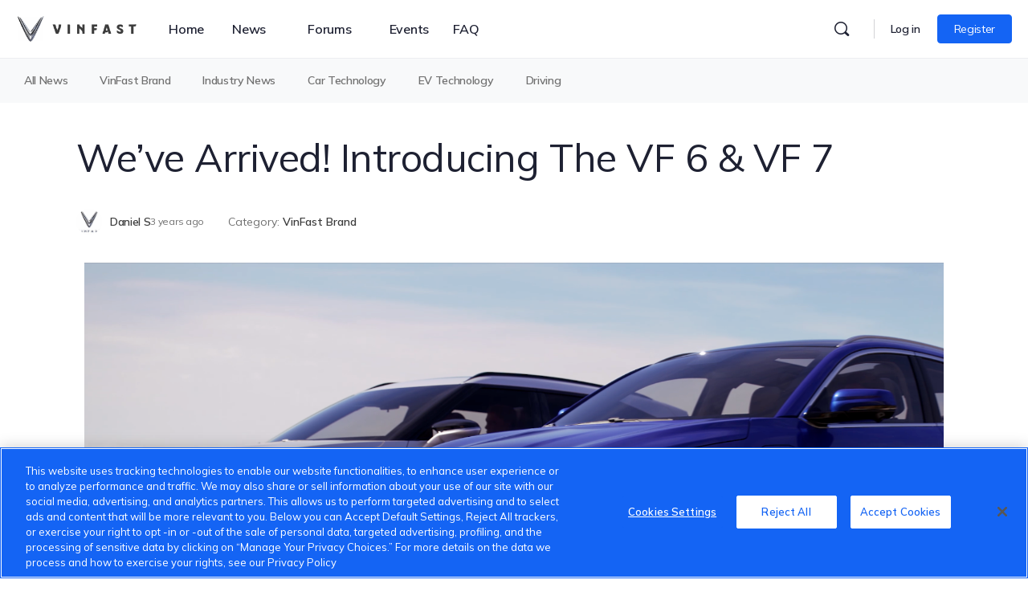

--- FILE ---
content_type: text/html; charset=UTF-8
request_url: https://community.vinfastauto.us/vinfast-brand/weve-arrived-introducing-the-vf-6-vf-7/
body_size: 45913
content:
<!doctype html>
<html lang="en-AU" prefix="og: https://ogp.me/ns#">
	<head>
		<meta charset="UTF-8">
		<link rel="profile" href="https://gmpg.org/xfn/11">
		
<!-- Search Engine Optimization by Rank Math - https://s.rankmath.com/home -->
<title>We’ve Arrived! Introducing The VF 6 &amp; VF 7 - VinFast Global Community</title>
<meta name="description" content="The VF 6 and VF 7 boast stylish, sophisticated designs, crafted by VinFast and world-famous car designer, Torino Design."/>
<meta name="robots" content="index, follow, max-snippet:-1, max-video-preview:-1, max-image-preview:large"/>
<link rel="canonical" href="https://community.vinfastauto.us/vinfast-brand/weve-arrived-introducing-the-vf-6-vf-7/" />
<meta property="og:locale" content="en_US" />
<meta property="og:type" content="article" />
<meta property="og:title" content="We’ve Arrived! Introducing The VF 6 &amp; VF 7 - VinFast Global Community" />
<meta property="og:description" content="The VF 6 and VF 7 boast stylish, sophisticated designs, crafted by VinFast and world-famous car designer, Torino Design." />
<meta property="og:url" content="https://community.vinfastauto.us/vinfast-brand/weve-arrived-introducing-the-vf-6-vf-7/" />
<meta property="og:site_name" content="VinFast Global Community" />
<meta property="article:section" content="VinFast Brand" />
<meta property="og:updated_time" content="2023-01-07T12:40:16-08:00" />
<meta property="og:image" content="https://cmu-cdn.vinfastauto.us/2023/01/66717c65-weve-arrived-introducing-the-vf-6-vf-7-1.png" />
<meta property="og:image:secure_url" content="https://cmu-cdn.vinfastauto.us/2023/01/66717c65-weve-arrived-introducing-the-vf-6-vf-7-1.png" />
<meta property="og:image:width" content="2000" />
<meta property="og:image:height" content="1125" />
<meta property="og:image:alt" content="We’ve Arrived! Introducing The VF 6 &#038; VF 7" />
<meta property="og:image:type" content="image/png" />
<meta name="twitter:card" content="summary_large_image" />
<meta name="twitter:title" content="We’ve Arrived! Introducing The VF 6 &amp; VF 7 - VinFast Global Community" />
<meta name="twitter:description" content="The VF 6 and VF 7 boast stylish, sophisticated designs, crafted by VinFast and world-famous car designer, Torino Design." />
<meta name="twitter:image" content="https://cmu-cdn.vinfastauto.us/2023/01/66717c65-weve-arrived-introducing-the-vf-6-vf-7-1.png" />
<meta name="twitter:label1" content="Written by" />
<meta name="twitter:data1" content="Daniel S" />
<meta name="twitter:label2" content="Time to read" />
<meta name="twitter:data2" content="1 minute" />
<!-- /Rank Math WordPress SEO plugin -->

<link rel='dns-prefetch' href='//fonts.googleapis.com' />
<link rel='dns-prefetch' href='//s.w.org' />
<link rel='preconnect' href='https://fonts.gstatic.com' crossorigin />
<link rel="alternate" type="text/calendar" title="VinFast Global Community &raquo; iCal Feed" href="https://community.vinfastauto.us/events/?ical=1" />
		<!-- This site uses the Google Analytics by MonsterInsights plugin v8.7.0 - Using Analytics tracking - https://www.monsterinsights.com/ -->
							<script src="//www.googletagmanager.com/gtag/js?id=G-EG6XLF3YDB"  data-cfasync="false" data-wpfc-render="false" type="text/javascript" async></script>
			<script data-cfasync="false" data-wpfc-render="false" type="text/javascript">
				var mi_version = '8.7.0';
				var mi_track_user = true;
				var mi_no_track_reason = '';
				
								var disableStrs = [
										'ga-disable-G-EG6XLF3YDB',
														];

				/* Function to detect opted out users */
				function __gtagTrackerIsOptedOut() {
					for ( var index = 0; index < disableStrs.length; index++ ) {
						if ( document.cookie.indexOf( disableStrs[ index ] + '=true' ) > -1 ) {
							return true;
						}
					}

					return false;
				}

				/* Disable tracking if the opt-out cookie exists. */
				if ( __gtagTrackerIsOptedOut() ) {
					for ( var index = 0; index < disableStrs.length; index++ ) {
						window[ disableStrs[ index ] ] = true;
					}
				}

				/* Opt-out function */
				function __gtagTrackerOptout() {
					for ( var index = 0; index < disableStrs.length; index++ ) {
						document.cookie = disableStrs[ index ] + '=true; expires=Thu, 31 Dec 2099 23:59:59 UTC; path=/';
						window[ disableStrs[ index ] ] = true;
					}
				}

				if ( 'undefined' === typeof gaOptout ) {
					function gaOptout() {
						__gtagTrackerOptout();
					}
				}
								window.dataLayer = window.dataLayer || [];

				window.MonsterInsightsDualTracker = {
					helpers: {},
					trackers: {},
				};
				if ( mi_track_user ) {
					function __gtagDataLayer() {
						dataLayer.push( arguments );
					}

					function __gtagTracker( type, name, parameters ) {
						if (!parameters) {
							parameters = {};
						}

						if (parameters.send_to) {
							__gtagDataLayer.apply( null, arguments );
							return;
						}

						if ( type === 'event' ) {
															parameters.send_to = monsterinsights_frontend.v4_id;
								var hookName = name;
								if ( typeof parameters[ 'event_category' ] !== 'undefined' ) {
									hookName = parameters[ 'event_category' ] + ':' + name;
								}

								if ( typeof MonsterInsightsDualTracker.trackers[ hookName ] !== 'undefined' ) {
									MonsterInsightsDualTracker.trackers[ hookName ]( parameters );
								} else {
									__gtagDataLayer( 'event', name, parameters );
								}
							
													} else {
							__gtagDataLayer.apply( null, arguments );
						}
					}
					__gtagTracker( 'js', new Date() );
					__gtagTracker( 'set', {
						'developer_id.dZGIzZG' : true,
											} );
										__gtagTracker( 'config', 'G-EG6XLF3YDB', {"forceSSL":"true","link_attribution":"true"} );
															window.gtag = __gtagTracker;											(function () {
							/* https://developers.google.com/analytics/devguides/collection/analyticsjs/ */
							/* ga and __gaTracker compatibility shim. */
							var noopfn = function () {
								return null;
							};
							var newtracker = function () {
								return new Tracker();
							};
							var Tracker = function () {
								return null;
							};
							var p = Tracker.prototype;
							p.get = noopfn;
							p.set = noopfn;
							p.send = function (){
								var args = Array.prototype.slice.call(arguments);
								args.unshift( 'send' );
								__gaTracker.apply(null, args);
							};
							var __gaTracker = function () {
								var len = arguments.length;
								if ( len === 0 ) {
									return;
								}
								var f = arguments[len - 1];
								if ( typeof f !== 'object' || f === null || typeof f.hitCallback !== 'function' ) {
									if ( 'send' === arguments[0] ) {
										var hitConverted, hitObject = false, action;
										if ( 'event' === arguments[1] ) {
											if ( 'undefined' !== typeof arguments[3] ) {
												hitObject = {
													'eventAction': arguments[3],
													'eventCategory': arguments[2],
													'eventLabel': arguments[4],
													'value': arguments[5] ? arguments[5] : 1,
												}
											}
										}
										if ( 'pageview' === arguments[1] ) {
											if ( 'undefined' !== typeof arguments[2] ) {
												hitObject = {
													'eventAction': 'page_view',
													'page_path' : arguments[2],
												}
											}
										}
										if ( typeof arguments[2] === 'object' ) {
											hitObject = arguments[2];
										}
										if ( typeof arguments[5] === 'object' ) {
											Object.assign( hitObject, arguments[5] );
										}
										if ( 'undefined' !== typeof arguments[1].hitType ) {
											hitObject = arguments[1];
											if ( 'pageview' === hitObject.hitType ) {
												hitObject.eventAction = 'page_view';
											}
										}
										if ( hitObject ) {
											action = 'timing' === arguments[1].hitType ? 'timing_complete' : hitObject.eventAction;
											hitConverted = mapArgs( hitObject );
											__gtagTracker( 'event', action, hitConverted );
										}
									}
									return;
								}

								function mapArgs( args ) {
									var arg, hit = {};
									var gaMap = {
										'eventCategory': 'event_category',
										'eventAction': 'event_action',
										'eventLabel': 'event_label',
										'eventValue': 'event_value',
										'nonInteraction': 'non_interaction',
										'timingCategory': 'event_category',
										'timingVar': 'name',
										'timingValue': 'value',
										'timingLabel': 'event_label',
										'page' : 'page_path',
										'location' : 'page_location',
										'title' : 'page_title',
									};
									for ( arg in args ) {
																				if ( ! ( ! args.hasOwnProperty(arg) || ! gaMap.hasOwnProperty(arg) ) ) {
											hit[gaMap[arg]] = args[arg];
										} else {
											hit[arg] = args[arg];
										}
									}
									return hit;
								}

								try {
									f.hitCallback();
								} catch ( ex ) {
								}
							};
							__gaTracker.create = newtracker;
							__gaTracker.getByName = newtracker;
							__gaTracker.getAll = function () {
								return [];
							};
							__gaTracker.remove = noopfn;
							__gaTracker.loaded = true;
							window['__gaTracker'] = __gaTracker;
						})();
									} else {
										console.log( "" );
					( function () {
							function __gtagTracker() {
								return null;
							}
							window['__gtagTracker'] = __gtagTracker;
							window['gtag'] = __gtagTracker;
					} )();
									}
			</script>
				<!-- / Google Analytics by MonsterInsights -->
		<link rel='stylesheet' id='bp-nouveau-icons-map-css'  href='https://community.vinfastauto.us/wp-content/plugins/buddyboss-platform/bp-templates/bp-nouveau/icons/css/icons-map.min.css?ver=2.0.9' type='text/css' media='screen' />
<link rel='stylesheet' id='bp-nouveau-bb-icons-css'  href='https://community.vinfastauto.us/wp-content/plugins/buddyboss-platform/bp-templates/bp-nouveau/icons/css/bb-icons.min.css?ver=2.0.9' type='text/css' media='screen' />
<link rel='stylesheet' id='dashicons-css'  href='https://community.vinfastauto.us/wp-includes/css/dashicons.min.css?ver=6.0.2' type='text/css' media='all' />
<link rel='stylesheet' id='bp-nouveau-css'  href='https://community.vinfastauto.us/wp-content/plugins/buddyboss-platform/bp-templates/bp-nouveau/css/buddypress.min.css?ver=2.0.9' type='text/css' media='screen' />
<style id='bp-nouveau-inline-css' type='text/css'>
.list-wrap .bs-group-cover a:before{ background:unset; }
</style>
<link rel='stylesheet' id='tribe-events-pro-mini-calendar-block-styles-css'  href='https://community.vinfastauto.us/wp-content/plugins/events-calendar-pro/src/resources/css/tribe-events-pro-mini-calendar-block.min.css?ver=5.14.4' type='text/css' media='all' />
<link rel='stylesheet' id='buddyboss_legacy-css'  href='https://community.vinfastauto.us/wp-content/themes/buddyboss-theme/inc/plugins/buddyboss-menu-icons/vendor/kucrut/icon-picker/css/types/buddyboss_legacy.css?ver=1.0' type='text/css' media='all' />
<link rel='stylesheet' id='wp-block-library-css'  href='https://community.vinfastauto.us/wp-includes/css/dist/block-library/style.min.css?ver=6.0.2' type='text/css' media='all' />
<link rel='stylesheet' id='bb_theme_block-buddypanel-style-css-css'  href='https://community.vinfastauto.us/wp-content/themes/buddyboss-theme/blocks/buddypanel/build/style-buddypanel.css?ver=a43481f57c3cc73f6cce06223a569c14' type='text/css' media='all' />
<style id='global-styles-inline-css' type='text/css'>
body{--wp--preset--color--black: #000000;--wp--preset--color--cyan-bluish-gray: #abb8c3;--wp--preset--color--white: #ffffff;--wp--preset--color--pale-pink: #f78da7;--wp--preset--color--vivid-red: #cf2e2e;--wp--preset--color--luminous-vivid-orange: #ff6900;--wp--preset--color--luminous-vivid-amber: #fcb900;--wp--preset--color--light-green-cyan: #7bdcb5;--wp--preset--color--vivid-green-cyan: #00d084;--wp--preset--color--pale-cyan-blue: #8ed1fc;--wp--preset--color--vivid-cyan-blue: #0693e3;--wp--preset--color--vivid-purple: #9b51e0;--wp--preset--gradient--vivid-cyan-blue-to-vivid-purple: linear-gradient(135deg,rgba(6,147,227,1) 0%,rgb(155,81,224) 100%);--wp--preset--gradient--light-green-cyan-to-vivid-green-cyan: linear-gradient(135deg,rgb(122,220,180) 0%,rgb(0,208,130) 100%);--wp--preset--gradient--luminous-vivid-amber-to-luminous-vivid-orange: linear-gradient(135deg,rgba(252,185,0,1) 0%,rgba(255,105,0,1) 100%);--wp--preset--gradient--luminous-vivid-orange-to-vivid-red: linear-gradient(135deg,rgba(255,105,0,1) 0%,rgb(207,46,46) 100%);--wp--preset--gradient--very-light-gray-to-cyan-bluish-gray: linear-gradient(135deg,rgb(238,238,238) 0%,rgb(169,184,195) 100%);--wp--preset--gradient--cool-to-warm-spectrum: linear-gradient(135deg,rgb(74,234,220) 0%,rgb(151,120,209) 20%,rgb(207,42,186) 40%,rgb(238,44,130) 60%,rgb(251,105,98) 80%,rgb(254,248,76) 100%);--wp--preset--gradient--blush-light-purple: linear-gradient(135deg,rgb(255,206,236) 0%,rgb(152,150,240) 100%);--wp--preset--gradient--blush-bordeaux: linear-gradient(135deg,rgb(254,205,165) 0%,rgb(254,45,45) 50%,rgb(107,0,62) 100%);--wp--preset--gradient--luminous-dusk: linear-gradient(135deg,rgb(255,203,112) 0%,rgb(199,81,192) 50%,rgb(65,88,208) 100%);--wp--preset--gradient--pale-ocean: linear-gradient(135deg,rgb(255,245,203) 0%,rgb(182,227,212) 50%,rgb(51,167,181) 100%);--wp--preset--gradient--electric-grass: linear-gradient(135deg,rgb(202,248,128) 0%,rgb(113,206,126) 100%);--wp--preset--gradient--midnight: linear-gradient(135deg,rgb(2,3,129) 0%,rgb(40,116,252) 100%);--wp--preset--duotone--dark-grayscale: url('#wp-duotone-dark-grayscale');--wp--preset--duotone--grayscale: url('#wp-duotone-grayscale');--wp--preset--duotone--purple-yellow: url('#wp-duotone-purple-yellow');--wp--preset--duotone--blue-red: url('#wp-duotone-blue-red');--wp--preset--duotone--midnight: url('#wp-duotone-midnight');--wp--preset--duotone--magenta-yellow: url('#wp-duotone-magenta-yellow');--wp--preset--duotone--purple-green: url('#wp-duotone-purple-green');--wp--preset--duotone--blue-orange: url('#wp-duotone-blue-orange');--wp--preset--font-size--small: 13px;--wp--preset--font-size--medium: 20px;--wp--preset--font-size--large: 36px;--wp--preset--font-size--x-large: 42px;}.has-black-color{color: var(--wp--preset--color--black) !important;}.has-cyan-bluish-gray-color{color: var(--wp--preset--color--cyan-bluish-gray) !important;}.has-white-color{color: var(--wp--preset--color--white) !important;}.has-pale-pink-color{color: var(--wp--preset--color--pale-pink) !important;}.has-vivid-red-color{color: var(--wp--preset--color--vivid-red) !important;}.has-luminous-vivid-orange-color{color: var(--wp--preset--color--luminous-vivid-orange) !important;}.has-luminous-vivid-amber-color{color: var(--wp--preset--color--luminous-vivid-amber) !important;}.has-light-green-cyan-color{color: var(--wp--preset--color--light-green-cyan) !important;}.has-vivid-green-cyan-color{color: var(--wp--preset--color--vivid-green-cyan) !important;}.has-pale-cyan-blue-color{color: var(--wp--preset--color--pale-cyan-blue) !important;}.has-vivid-cyan-blue-color{color: var(--wp--preset--color--vivid-cyan-blue) !important;}.has-vivid-purple-color{color: var(--wp--preset--color--vivid-purple) !important;}.has-black-background-color{background-color: var(--wp--preset--color--black) !important;}.has-cyan-bluish-gray-background-color{background-color: var(--wp--preset--color--cyan-bluish-gray) !important;}.has-white-background-color{background-color: var(--wp--preset--color--white) !important;}.has-pale-pink-background-color{background-color: var(--wp--preset--color--pale-pink) !important;}.has-vivid-red-background-color{background-color: var(--wp--preset--color--vivid-red) !important;}.has-luminous-vivid-orange-background-color{background-color: var(--wp--preset--color--luminous-vivid-orange) !important;}.has-luminous-vivid-amber-background-color{background-color: var(--wp--preset--color--luminous-vivid-amber) !important;}.has-light-green-cyan-background-color{background-color: var(--wp--preset--color--light-green-cyan) !important;}.has-vivid-green-cyan-background-color{background-color: var(--wp--preset--color--vivid-green-cyan) !important;}.has-pale-cyan-blue-background-color{background-color: var(--wp--preset--color--pale-cyan-blue) !important;}.has-vivid-cyan-blue-background-color{background-color: var(--wp--preset--color--vivid-cyan-blue) !important;}.has-vivid-purple-background-color{background-color: var(--wp--preset--color--vivid-purple) !important;}.has-black-border-color{border-color: var(--wp--preset--color--black) !important;}.has-cyan-bluish-gray-border-color{border-color: var(--wp--preset--color--cyan-bluish-gray) !important;}.has-white-border-color{border-color: var(--wp--preset--color--white) !important;}.has-pale-pink-border-color{border-color: var(--wp--preset--color--pale-pink) !important;}.has-vivid-red-border-color{border-color: var(--wp--preset--color--vivid-red) !important;}.has-luminous-vivid-orange-border-color{border-color: var(--wp--preset--color--luminous-vivid-orange) !important;}.has-luminous-vivid-amber-border-color{border-color: var(--wp--preset--color--luminous-vivid-amber) !important;}.has-light-green-cyan-border-color{border-color: var(--wp--preset--color--light-green-cyan) !important;}.has-vivid-green-cyan-border-color{border-color: var(--wp--preset--color--vivid-green-cyan) !important;}.has-pale-cyan-blue-border-color{border-color: var(--wp--preset--color--pale-cyan-blue) !important;}.has-vivid-cyan-blue-border-color{border-color: var(--wp--preset--color--vivid-cyan-blue) !important;}.has-vivid-purple-border-color{border-color: var(--wp--preset--color--vivid-purple) !important;}.has-vivid-cyan-blue-to-vivid-purple-gradient-background{background: var(--wp--preset--gradient--vivid-cyan-blue-to-vivid-purple) !important;}.has-light-green-cyan-to-vivid-green-cyan-gradient-background{background: var(--wp--preset--gradient--light-green-cyan-to-vivid-green-cyan) !important;}.has-luminous-vivid-amber-to-luminous-vivid-orange-gradient-background{background: var(--wp--preset--gradient--luminous-vivid-amber-to-luminous-vivid-orange) !important;}.has-luminous-vivid-orange-to-vivid-red-gradient-background{background: var(--wp--preset--gradient--luminous-vivid-orange-to-vivid-red) !important;}.has-very-light-gray-to-cyan-bluish-gray-gradient-background{background: var(--wp--preset--gradient--very-light-gray-to-cyan-bluish-gray) !important;}.has-cool-to-warm-spectrum-gradient-background{background: var(--wp--preset--gradient--cool-to-warm-spectrum) !important;}.has-blush-light-purple-gradient-background{background: var(--wp--preset--gradient--blush-light-purple) !important;}.has-blush-bordeaux-gradient-background{background: var(--wp--preset--gradient--blush-bordeaux) !important;}.has-luminous-dusk-gradient-background{background: var(--wp--preset--gradient--luminous-dusk) !important;}.has-pale-ocean-gradient-background{background: var(--wp--preset--gradient--pale-ocean) !important;}.has-electric-grass-gradient-background{background: var(--wp--preset--gradient--electric-grass) !important;}.has-midnight-gradient-background{background: var(--wp--preset--gradient--midnight) !important;}.has-small-font-size{font-size: var(--wp--preset--font-size--small) !important;}.has-medium-font-size{font-size: var(--wp--preset--font-size--medium) !important;}.has-large-font-size{font-size: var(--wp--preset--font-size--large) !important;}.has-x-large-font-size{font-size: var(--wp--preset--font-size--x-large) !important;}
</style>
<link rel='stylesheet' id='bb-pro-enqueue-scripts-css'  href='https://community.vinfastauto.us/wp-content/plugins/buddyboss-platform-pro/assets/css/index.min.css?ver=2.1.2' type='text/css' media='all' />
<link rel='stylesheet' id='bb-access-control-css'  href='https://community.vinfastauto.us/wp-content/plugins/buddyboss-platform-pro/includes/access-control/assets/css/bb-access-control.min.css?ver=2.1.2' type='text/css' media='all' />
<link rel='stylesheet' id='bp-mentions-css-css'  href='https://community.vinfastauto.us/wp-content/plugins/buddyboss-platform/bp-core/css/mentions.min.css?ver=2.0.9' type='text/css' media='all' />
<link rel='stylesheet' id='d4plib3-flatpickr-css'  href='https://community.vinfastauto.us/wp-content/plugins/gd-topic-polls/d4plib/resources/libraries/flatpickr/flatpickr.min.css?ver=4.6.3' type='text/css' media='all' />
<link rel='stylesheet' id='gdpol-topic-polls-css'  href='https://community.vinfastauto.us/wp-content/plugins/gd-topic-polls/templates/default/css/topic-polls.min.css?ver=3.3.2.215' type='text/css' media='all' />
<link rel='stylesheet' id='gamipress-css-css'  href='https://community.vinfastauto.us/wp-content/plugins/gamipress/assets/css/gamipress.min.css?ver=2.3.9.2' type='text/css' media='all' />
<link rel='stylesheet' id='moderation-tools-bbpress-css'  href='https://community.vinfastauto.us/wp-content/plugins/moderation-tools-for-bbpress/css/front.css?ver=1.2.0' type='text/css' media='all' />
<link rel='stylesheet' id='wp-ulike-css'  href='https://community.vinfastauto.us/wp-content/plugins/wp-ulike/assets/css/wp-ulike.min.css?ver=4.6.3' type='text/css' media='all' />
<link rel='stylesheet' id='wp-ulike-pro-css'  href='https://community.vinfastauto.us/wp-content/plugins/wp-ulike-pro/public/assets/css/wp-ulike-pro.min.css?ver=1.7.9' type='text/css' media='all' />
<link rel='stylesheet' id='elementor-icons-css'  href='https://community.vinfastauto.us/wp-content/plugins/elementor/assets/lib/eicons/css/elementor-icons.min.css?ver=5.16.0' type='text/css' media='all' />
<link rel='stylesheet' id='elementor-frontend-css'  href='https://community.vinfastauto.us/wp-content/plugins/elementor/assets/css/frontend-lite.min.css?ver=3.7.2' type='text/css' media='all' />
<style id='elementor-frontend-inline-css' type='text/css'>
.elementor-kit-223{--e-global-color-primary:#1464F4;--e-global-color-secondary:#54595F;--e-global-color-text:#3C3C3C;--e-global-color-accent:#61CE70;}.elementor-section.elementor-section-boxed > .elementor-container{max-width:1440px;}.e-container{--container-max-width:1440px;}.elementor-widget:not(:last-child){margin-bottom:12px;}.elementor-element{--widgets-spacing:12px;}{}h1.entry-title{display:var(--page-title-display);}@media(max-width:1024px){.elementor-section.elementor-section-boxed > .elementor-container{max-width:1024px;}.e-container{--container-max-width:1024px;}}@media(max-width:767px){.elementor-section.elementor-section-boxed > .elementor-container{max-width:767px;}.e-container{--container-max-width:767px;}}
.elementor-635 .elementor-element.elementor-element-ff8820c > .elementor-container{max-width:1300px;}.elementor-635 .elementor-element.elementor-element-ff8820c:not(.elementor-motion-effects-element-type-background), .elementor-635 .elementor-element.elementor-element-ff8820c > .elementor-motion-effects-container > .elementor-motion-effects-layer{background-color:#E9ECF0;}.elementor-635 .elementor-element.elementor-element-ff8820c > .elementor-background-overlay{background-image:url("https://community.vinfastauto.us/wp-content/uploads/2022/08/footer-Logo.png");background-position:70% 50px;background-repeat:no-repeat;background-size:250px auto;opacity:0.5;transition:background 0.3s, border-radius 0.3s, opacity 0.3s;}.elementor-635 .elementor-element.elementor-element-ff8820c{border-style:solid;border-width:0px 0px 10px 0px;border-color:var( --e-global-color-primary );transition:background 0.3s, border 0.3s, border-radius 0.3s, box-shadow 0.3s;padding:52px 0px 20px 0px;}.elementor-635 .elementor-element.elementor-element-ed28ed9{text-align:left;}.elementor-635 .elementor-element.elementor-element-ed28ed9 img{width:80px;}.elementor-635 .elementor-element.elementor-element-d00f933{text-align:left;}.elementor-635 .elementor-element.elementor-element-d00f933 .elementor-heading-title{color:#1F2125;font-size:24px;font-weight:500;}.elementor-635 .elementor-element.elementor-element-d00f933 > .elementor-widget-container{margin:20px 0px 20px 0px;}.elementor-635 .elementor-element.elementor-element-6b6a577 .elementor-icon-list-items:not(.elementor-inline-items) .elementor-icon-list-item:not(:last-child){padding-bottom:calc(30px/2);}.elementor-635 .elementor-element.elementor-element-6b6a577 .elementor-icon-list-items:not(.elementor-inline-items) .elementor-icon-list-item:not(:first-child){margin-top:calc(30px/2);}.elementor-635 .elementor-element.elementor-element-6b6a577 .elementor-icon-list-items.elementor-inline-items .elementor-icon-list-item{margin-right:calc(30px/2);margin-left:calc(30px/2);}.elementor-635 .elementor-element.elementor-element-6b6a577 .elementor-icon-list-items.elementor-inline-items{margin-right:calc(-30px/2);margin-left:calc(-30px/2);}body.rtl .elementor-635 .elementor-element.elementor-element-6b6a577 .elementor-icon-list-items.elementor-inline-items .elementor-icon-list-item:after{left:calc(-30px/2);}body:not(.rtl) .elementor-635 .elementor-element.elementor-element-6b6a577 .elementor-icon-list-items.elementor-inline-items .elementor-icon-list-item:after{right:calc(-30px/2);}.elementor-635 .elementor-element.elementor-element-6b6a577{--e-icon-list-icon-size:14px;}.elementor-635 .elementor-element.elementor-element-6b6a577 .elementor-icon-list-text{color:var( --e-global-color-text );}.elementor-635 .elementor-element.elementor-element-6b6a577 .elementor-icon-list-item > .elementor-icon-list-text, .elementor-635 .elementor-element.elementor-element-6b6a577 .elementor-icon-list-item > a{font-size:16px;font-weight:600;}.elementor-635 .elementor-element.elementor-element-6b6a577 > .elementor-widget-container{margin:0px 0px 10px 0px;}.elementor-635 .elementor-element.elementor-element-aaefd49 .elementor-icon-list-items:not(.elementor-inline-items) .elementor-icon-list-item:not(:last-child){padding-bottom:calc(40px/2);}.elementor-635 .elementor-element.elementor-element-aaefd49 .elementor-icon-list-items:not(.elementor-inline-items) .elementor-icon-list-item:not(:first-child){margin-top:calc(40px/2);}.elementor-635 .elementor-element.elementor-element-aaefd49 .elementor-icon-list-items.elementor-inline-items .elementor-icon-list-item{margin-right:calc(40px/2);margin-left:calc(40px/2);}.elementor-635 .elementor-element.elementor-element-aaefd49 .elementor-icon-list-items.elementor-inline-items{margin-right:calc(-40px/2);margin-left:calc(-40px/2);}body.rtl .elementor-635 .elementor-element.elementor-element-aaefd49 .elementor-icon-list-items.elementor-inline-items .elementor-icon-list-item:after{left:calc(-40px/2);}body:not(.rtl) .elementor-635 .elementor-element.elementor-element-aaefd49 .elementor-icon-list-items.elementor-inline-items .elementor-icon-list-item:after{right:calc(-40px/2);}.elementor-635 .elementor-element.elementor-element-aaefd49 .elementor-icon-list-icon i{color:var( --e-global-color-text );}.elementor-635 .elementor-element.elementor-element-aaefd49 .elementor-icon-list-icon svg{fill:var( --e-global-color-text );}.elementor-635 .elementor-element.elementor-element-aaefd49{--e-icon-list-icon-size:14px;}.elementor-635 .elementor-element.elementor-element-aaefd49 .elementor-icon-list-text{color:var( --e-global-color-primary );}.elementor-635 .elementor-element.elementor-element-aaefd49 .elementor-icon-list-item > .elementor-icon-list-text, .elementor-635 .elementor-element.elementor-element-aaefd49 .elementor-icon-list-item > a{font-size:16px;font-weight:600;}.elementor-635 .elementor-element.elementor-element-aaefd49 > .elementor-widget-container{margin:0px 0px 0px 0px;}.elementor-635 .elementor-element.elementor-element-763ea21{--divider-border-style:solid;--divider-color:#D9E1E2;--divider-border-width:1px;}.elementor-635 .elementor-element.elementor-element-763ea21 .elementor-divider-separator{width:100%;}.elementor-635 .elementor-element.elementor-element-763ea21 .elementor-divider{padding-top:15px;padding-bottom:15px;}.elementor-635 .elementor-element.elementor-element-f52874e > .elementor-container > .elementor-column > .elementor-widget-wrap{align-content:center;align-items:center;}.elementor-635 .elementor-element.elementor-element-7d302c9 .elementor-heading-title{font-size:14px;}.elementor-635 .elementor-element.elementor-element-61ea400{--grid-template-columns:repeat(0, auto);--icon-size:26px;--grid-column-gap:5px;--grid-row-gap:0px;}.elementor-635 .elementor-element.elementor-element-61ea400 .elementor-widget-container{text-align:right;}.elementor-635 .elementor-element.elementor-element-61ea400 .elementor-social-icon{background-color:#FFFFFF;--icon-padding:0em;}.elementor-635 .elementor-element.elementor-element-61ea400 .elementor-social-icon i{color:#00000000;}.elementor-635 .elementor-element.elementor-element-61ea400 .elementor-social-icon svg{fill:#00000000;}.elementor-635 .elementor-element.elementor-element-f2caec3{width:auto;max-width:auto;bottom:90px;}body:not(.rtl) .elementor-635 .elementor-element.elementor-element-f2caec3{right:0px;}body.rtl .elementor-635 .elementor-element.elementor-element-f2caec3{left:0px;}@media(max-width:1024px){.elementor-635 .elementor-element.elementor-element-ff8820c > .elementor-background-overlay{background-position:center right;}}@media(max-width:767px){.elementor-635 .elementor-element.elementor-element-ff8820c > .elementor-background-overlay{background-position:bottom center;}.elementor-635 .elementor-element.elementor-element-ed28ed9{text-align:center;}.elementor-635 .elementor-element.elementor-element-ed28ed9 > .elementor-widget-container{margin:0px 0px 20px 0px;}.elementor-635 .elementor-element.elementor-element-d00f933{text-align:left;}.elementor-635 .elementor-element.elementor-element-d00f933 > .elementor-widget-container{margin:0px 0px 10px 0px;}.elementor-635 .elementor-element.elementor-element-6b6a577 .elementor-icon-list-items:not(.elementor-inline-items) .elementor-icon-list-item:not(:last-child){padding-bottom:calc(20px/2);}.elementor-635 .elementor-element.elementor-element-6b6a577 .elementor-icon-list-items:not(.elementor-inline-items) .elementor-icon-list-item:not(:first-child){margin-top:calc(20px/2);}.elementor-635 .elementor-element.elementor-element-6b6a577 .elementor-icon-list-items.elementor-inline-items .elementor-icon-list-item{margin-right:calc(20px/2);margin-left:calc(20px/2);}.elementor-635 .elementor-element.elementor-element-6b6a577 .elementor-icon-list-items.elementor-inline-items{margin-right:calc(-20px/2);margin-left:calc(-20px/2);}body.rtl .elementor-635 .elementor-element.elementor-element-6b6a577 .elementor-icon-list-items.elementor-inline-items .elementor-icon-list-item:after{left:calc(-20px/2);}body:not(.rtl) .elementor-635 .elementor-element.elementor-element-6b6a577 .elementor-icon-list-items.elementor-inline-items .elementor-icon-list-item:after{right:calc(-20px/2);}.elementor-635 .elementor-element.elementor-element-6b6a577 > .elementor-widget-container{margin:0px 0px 0px 0px;}.elementor-635 .elementor-element.elementor-element-aaefd49 .elementor-icon-list-items:not(.elementor-inline-items) .elementor-icon-list-item:not(:last-child){padding-bottom:calc(20px/2);}.elementor-635 .elementor-element.elementor-element-aaefd49 .elementor-icon-list-items:not(.elementor-inline-items) .elementor-icon-list-item:not(:first-child){margin-top:calc(20px/2);}.elementor-635 .elementor-element.elementor-element-aaefd49 .elementor-icon-list-items.elementor-inline-items .elementor-icon-list-item{margin-right:calc(20px/2);margin-left:calc(20px/2);}.elementor-635 .elementor-element.elementor-element-aaefd49 .elementor-icon-list-items.elementor-inline-items{margin-right:calc(-20px/2);margin-left:calc(-20px/2);}body.rtl .elementor-635 .elementor-element.elementor-element-aaefd49 .elementor-icon-list-items.elementor-inline-items .elementor-icon-list-item:after{left:calc(-20px/2);}body:not(.rtl) .elementor-635 .elementor-element.elementor-element-aaefd49 .elementor-icon-list-items.elementor-inline-items .elementor-icon-list-item:after{right:calc(-20px/2);}.elementor-635 .elementor-element.elementor-element-7d302c9{text-align:center;}.elementor-635 .elementor-element.elementor-element-61ea400 .elementor-widget-container{text-align:center;}.elementor-635 .elementor-element.elementor-element-61ea400 > .elementor-widget-container{margin:20px 0px 0px 0px;}body:not(.rtl) .elementor-635 .elementor-element.elementor-element-f2caec3{right:10px;}body.rtl .elementor-635 .elementor-element.elementor-element-f2caec3{left:10px;}.elementor-635 .elementor-element.elementor-element-f2caec3{bottom:130px;}}/* Start custom CSS for icon-list, class: .elementor-element-6b6a577 */@media (max-width: 768px){
    .elementor-635 .elementor-element.elementor-element-6b6a577{
        margin: 0;
    }
    .elementor-635 .elementor-element.elementor-element-6b6a577 ul.elementor-icon-list-items{
        flex-direction: column;
        margin: 0 !important;
    }
    .elementor-635 .elementor-element.elementor-element-6b6a577 ul.elementor-icon-list-items li.elementor-icon-list-item{
        margin: 0 0 15px 0 !important;
    }
}/* End custom CSS */
/* Start custom CSS for icon-list, class: .elementor-element-aaefd49 */@media (max-width: 768px){
    .elementor-635 .elementor-element.elementor-element-aaefd49{
        margin: 0;
    }
    .elementor-635 .elementor-element.elementor-element-aaefd49 ul.elementor-icon-list-items{
        flex-direction: column;
        margin: 0 !important;
    }
    .elementor-635 .elementor-element.elementor-element-aaefd49 ul.elementor-icon-list-items li.elementor-icon-list-item{
        margin: 0 0 15px 0 !important;
    }
}/* End custom CSS */
/* Start custom CSS for html, class: .elementor-element-f2caec3 */@media (max-width: 768px){
.elementor-635 .elementor-element.elementor-element-f2caec3 svg{
    width: 30px;
    height: 30px;
}
}/* End custom CSS */
/* Start custom CSS for section, class: .elementor-element-ff8820c */.elementor-635 .elementor-element.elementor-element-ff8820c:before{
    content: "";
    position: absolute;
    top: -5px;
    left: 0;
    background: rgb(20,100,244);
    background: radial-gradient(circle, rgba(20,100,244,1) 0%, rgba(255,255,255,1) 100%);
    height: 10px;
    z-index: 1;
    right: 0;
    clip-path: ellipse(50% 20% at 50% 50%);
}
@media (min-width: 1440px){

    .elementor-635 .elementor-element.elementor-element-ff8820c .elementor-background-overlay{
        background-position: 1200px center !important;
    }
}/* End custom CSS */
</style>
<link rel='stylesheet' id='elementor-pro-css'  href='https://community.vinfastauto.us/wp-content/plugins/elementor-pro/assets/css/frontend-lite.min.css?ver=3.5.2' type='text/css' media='all' />
<link rel='stylesheet' id='fluentform-elementor-widget-css'  href='https://community.vinfastauto.us/wp-content/plugins/fluentform/public/css/fluent-forms-elementor-widget.css?ver=4.3.11' type='text/css' media='all' />
<link rel='stylesheet' id='buddyboss-theme-magnific-popup-css-css'  href='https://community.vinfastauto.us/wp-content/themes/buddyboss-theme/assets/css/vendors/magnific-popup.min.css?ver=2.0.7' type='text/css' media='all' />
<link rel='stylesheet' id='buddyboss-theme-select2-css-css'  href='https://community.vinfastauto.us/wp-content/themes/buddyboss-theme/assets/css/vendors/select2.min.css?ver=2.0.7' type='text/css' media='all' />
<link rel='stylesheet' id='buddyboss-theme-css-css'  href='https://community.vinfastauto.us/wp-content/themes/buddyboss-theme/assets/css/theme.min.css?ver=2.0.7' type='text/css' media='all' />
<link rel='stylesheet' id='buddyboss-theme-template-css'  href='https://community.vinfastauto.us/wp-content/themes/buddyboss-theme/assets/css/template-v2.min.css?ver=2.0.7' type='text/css' media='all' />
<link rel='stylesheet' id='buddyboss-theme-buddypress-css'  href='https://community.vinfastauto.us/wp-content/themes/buddyboss-theme/assets/css/buddypress.min.css?ver=2.0.7' type='text/css' media='all' />
<link rel='stylesheet' id='buddyboss-theme-forums-css'  href='https://community.vinfastauto.us/wp-content/themes/buddyboss-theme/assets/css/bbpress.min.css?ver=2.0.7' type='text/css' media='all' />
<link rel='stylesheet' id='buddyboss-theme-elementor-css'  href='https://community.vinfastauto.us/wp-content/themes/buddyboss-theme/assets/css/elementor.min.css?ver=2.0.7' type='text/css' media='all' />
<link rel='stylesheet' id='buddyboss-theme-eventscalendar-css'  href='https://community.vinfastauto.us/wp-content/themes/buddyboss-theme/assets/css/eventscalendar.min.css?ver=2.0.7' type='text/css' media='all' />
<link rel='stylesheet' id='buddyboss-theme-eventscalendar-v2-css'  href='https://community.vinfastauto.us/wp-content/themes/buddyboss-theme/assets/css/eventscalendar-v2.min.css?ver=2.0.7' type='text/css' media='all' />
<link rel='stylesheet' id='buddyboss-theme-gamipress-css'  href='https://community.vinfastauto.us/wp-content/themes/buddyboss-theme/assets/css/gamipress.min.css?ver=2.0.7' type='text/css' media='all' />
<link rel='stylesheet' id='bp-zoom-css'  href='https://community.vinfastauto.us/wp-content/plugins/buddyboss-platform-pro/includes/integrations/zoom/assets/css/bp-zoom.min.css?ver=2.1.2' type='text/css' media='all' />
<link rel='stylesheet' id='gamipress-expirations-css-css'  href='https://community.vinfastauto.us/wp-content/plugins/gamipress-expirations/assets/css/gamipress-expirations.min.css?ver=1.0.5' type='text/css' media='all' />
<link rel='stylesheet' id='gamipress-leaderboards-css-css'  href='https://community.vinfastauto.us/wp-content/plugins/gamipress-leaderboards/assets/css/gamipress-leaderboards.min.css?ver=1.3.9' type='text/css' media='all' />
<link rel='stylesheet' id='gamipress-progress-css-css'  href='https://community.vinfastauto.us/wp-content/plugins/gamipress-progress/assets/css/gamipress-progress.min.css?ver=1.4.1' type='text/css' media='all' />
<link rel='stylesheet' id='gamipress-time-based-rewards-css-css'  href='https://community.vinfastauto.us/wp-content/plugins/gamipress-time-based-rewards/assets/css/gamipress-time-based-rewards.min.css?ver=1.0.8' type='text/css' media='all' />
<link rel="preload" as="style" href="https://fonts.googleapis.com/css?family=Mulish:400,200,300,600&#038;display=swap&#038;ver=1768729337" /><link rel="stylesheet" href="https://fonts.googleapis.com/css?family=Mulish:400,200,300,600&#038;display=swap&#038;ver=1768729337" media="print" onload="this.media='all'"><noscript><link rel="stylesheet" href="https://fonts.googleapis.com/css?family=Mulish:400,200,300,600&#038;display=swap&#038;ver=1768729337" /></noscript><link rel='stylesheet' id='buddyboss-child-css-css'  href='https://community.vinfastauto.us/wp-content/themes/buddyboss-theme-child/assets/css/custom.css?ver=1768731475' type='text/css' media='all' />
<link rel='stylesheet' id='buddyboss-child-layout-css-css'  href='https://community.vinfastauto.us/wp-content/themes/buddyboss-theme-child/assets/css/child-layout.css?ver=1768731475' type='text/css' media='all' />
<link rel='stylesheet' id='buddyboss-child-custom-css-css'  href='https://community.vinfastauto.us/wp-content/themes/buddyboss-theme-child/assets/css/profile.css?1768731475&#038;ver=6.0.2' type='text/css' media='all' />
<link rel='stylesheet' id='buddyboss-child-font-icon-css-css'  href='https://community.vinfastauto.us/wp-content/themes/buddyboss-theme-child/assets/css/font-icon.css?1768731475&#038;ver=6.0.2' type='text/css' media='all' />
<link rel='stylesheet' id='buddyboss-child-slick-css-css'  href='https://community.vinfastauto.us/wp-content/themes/buddyboss-theme-child/assets/css/slick.css?1768731475&#038;ver=6.0.2' type='text/css' media='all' />
<link rel='stylesheet' id='buddyboss-child-jquery-ui-css-css'  href='https://community.vinfastauto.us/wp-content/themes/buddyboss-theme-child/assets/css/jquery-ui.min.css?1768731475&#038;ver=6.0.2' type='text/css' media='all' />
<link rel='stylesheet' id='buddyboss-child-datatables-css-css'  href='https://community.vinfastauto.us/wp-content/themes/buddyboss-theme-child/assets/css/datatables.min.css?1768731475&#038;ver=6.0.2' type='text/css' media='all' />
<link rel='stylesheet' id='buddyboss-child-jquery-dataTables-css-css'  href='https://community.vinfastauto.us/wp-content/themes/buddyboss-theme-child/assets/css/jquery.dataTables.min.css?1768731475&#038;ver=6.0.2' type='text/css' media='all' />
<link rel='stylesheet' id='elementor-icons-shared-0-css'  href='https://community.vinfastauto.us/wp-content/plugins/elementor/assets/lib/font-awesome/css/fontawesome.min.css?ver=5.15.3' type='text/css' media='all' />
<link rel='stylesheet' id='elementor-icons-fa-solid-css'  href='https://community.vinfastauto.us/wp-content/plugins/elementor/assets/lib/font-awesome/css/solid.min.css?ver=5.15.3' type='text/css' media='all' />
<script type='text/javascript' src='https://community.vinfastauto.us/wp-content/plugins/google-analytics-premium/assets/js/frontend-gtag.min.js?ver=8.7.0' id='monsterinsights-frontend-script-js'></script>
<script data-cfasync="false" data-wpfc-render="false" type="text/javascript" id='monsterinsights-frontend-script-js-extra'>/* <![CDATA[ */
var monsterinsights_frontend = {"js_events_tracking":"true","download_extensions":"doc,pdf,ppt,zip,xls,docx,pptx,xlsx","inbound_paths":"[{\"path\":\"\\\/go\\\/\",\"label\":\"affiliate\"},{\"path\":\"\\\/recommend\\\/\",\"label\":\"affiliate\"}]","home_url":"https:\/\/community.vinfastauto.us","hash_tracking":"false","ua":"","v4_id":"G-EG6XLF3YDB"};/* ]]> */
</script>
<script type='text/javascript' src='https://community.vinfastauto.us/wp-includes/js/jquery/jquery.min.js?ver=3.6.0' id='jquery-core-js'></script>
<script type='text/javascript' src='https://community.vinfastauto.us/wp-includes/js/jquery/jquery-migrate.min.js?ver=3.3.2' id='jquery-migrate-js'></script>
<script type='text/javascript' src='https://community.vinfastauto.us/wp-content/plugins/buddyboss-platform/bp-core/js/vendor/magnific-popup.js?ver=2.0.9' id='bp-nouveau-magnific-popup-js'></script>
<script type='text/javascript' src='https://community.vinfastauto.us/wp-content/plugins/buddyboss-platform/bp-core/js/widget-members.min.js?ver=2.0.9' id='bp-widget-members-js'></script>
<script type='text/javascript' src='https://community.vinfastauto.us/wp-content/plugins/buddyboss-platform/bp-core/js/jquery-query.min.js?ver=2.0.9' id='bp-jquery-query-js'></script>
<script type='text/javascript' src='https://community.vinfastauto.us/wp-content/plugins/buddyboss-platform/bp-core/js/vendor/jquery-cookie.min.js?ver=2.0.9' id='bp-jquery-cookie-js'></script>
<script type='text/javascript' src='https://community.vinfastauto.us/wp-content/plugins/buddyboss-platform/bp-core/js/vendor/jquery-scroll-to.min.js?ver=2.0.9' id='bp-jquery-scroll-to-js'></script>
<script type='text/javascript' id='buddyboss-child-js-js-extra'>
/* <![CDATA[ */
var VinFrontend = {"ajaxurl":"https:\/\/community.vinfastauto.us\/wp-admin\/admin-ajax.php","date_format":"m\/d\/Y","time_format":"H:i"};
/* ]]> */
</script>
<script type='text/javascript' src='https://community.vinfastauto.us/wp-content/themes/buddyboss-theme-child/assets/js/custom.js?1768731475&#038;ver=6.0.2' id='buddyboss-child-js-js'></script>
<script type='text/javascript' id='buddyboss-child-custom-js-js-extra'>
/* <![CDATA[ */
var activity_log_ajax = {"ajaxurl":"https:\/\/community.vinfastauto.us\/wp-admin\/admin-ajax.php"};
/* ]]> */
</script>
<script type='text/javascript' src='https://community.vinfastauto.us/wp-content/themes/buddyboss-theme-child/assets/js/profile.js?1768731475&#038;ver=6.0.2' id='buddyboss-child-custom-js-js'></script>
<script type='text/javascript' src='https://community.vinfastauto.us/wp-content/themes/buddyboss-theme-child/assets/js/slick.js?1768731475&#038;ver=6.0.2' id='buddyboss-child-slick-js-js'></script>
<script type='text/javascript' src='https://community.vinfastauto.us/wp-content/themes/buddyboss-theme-child/assets/js/jquery-ui.min.js?1768731475&#038;ver=6.0.2' id='buddyboss-child-jquery-ui-js-js'></script>
<script type='text/javascript' src='https://community.vinfastauto.us/wp-content/themes/buddyboss-theme-child/assets/js/datatables.min.js?1768731475&#038;ver=6.0.2' id='buddyboss-child-datatables-js-js'></script>
<script type='text/javascript' src='https://community.vinfastauto.us/wp-content/themes/buddyboss-theme-child/assets/js/day.js?1768731475&#038;ver=6.0.2' id='buddyboss-child-day-js-js'></script>
<script type='text/javascript' src='https://community.vinfastauto.us/wp-content/themes/buddyboss-theme-child/assets/js/jquery.dataTables.min.js?1768731475&#038;ver=6.0.2' id='buddyboss-jquery-dataTables-js-js'></script>
<meta name="generator" content="WordPress 6.0.2" />
<link rel='shortlink' href='https://community.vinfastauto.us/?p=14144' />
<link rel="alternate" type="application/json+oembed" href="https://community.vinfastauto.us/wp-json/oembed/1.0/embed?url=https%3A%2F%2Fcommunity.vinfastauto.us%2Fvinfast-brand%2Fweve-arrived-introducing-the-vf-6-vf-7%2F" />
<link rel="alternate" type="text/xml+oembed" href="https://community.vinfastauto.us/wp-json/oembed/1.0/embed?url=https%3A%2F%2Fcommunity.vinfastauto.us%2Fvinfast-brand%2Fweve-arrived-introducing-the-vf-6-vf-7%2F&#038;format=xml" />

	<script>var ajaxurl = 'https://community.vinfastauto.us/wp-admin/admin-ajax.php';</script>

	<meta name="generator" content="Site Kit by Google 1.89.0" /><!-- Google Tag Manager -->
<script>(function(w,d,s,l,i){w[l]=w[l]||[];w[l].push({'gtm.start':
new Date().getTime(),event:'gtm.js'});var f=d.getElementsByTagName(s)[0],
j=d.createElement(s),dl=l!='dataLayer'?'&l='+l:'';j.async=true;j.src=
'https://www.googletagmanager.com/gtm.js?id='+i+dl;f.parentNode.insertBefore(j,f);
})(window,document,'script','dataLayer','GTM-P6ZP738');</script>
<!-- End Google Tag Manager -->

<!-- OneTrust Cookies Consent Notice start for vinfastauto.us -->
<script type="text/javascript" src=https://cdn.cookielaw.org/consent/01928f8a-d8b1-7883-9cd3-cba642594572/OtAutoBlock.js ></script>
<script src=https://cdn.cookielaw.org/consent/01928f8a-d8b1-7883-9cd3-cba642594572/otSDKStub.js data-document-language="true" type="text/javascript" charset="UTF-8" data-domain-script="01928f8a-d8b1-7883-9cd3-cba642594572" ></script>
<script type="text/javascript">
function OptanonWrapper() { }
</script>
<!-- OneTrust Cookies Consent Notice end for vinfastauto.us -->
<meta name="tec-api-version" content="v1"><meta name="tec-api-origin" content="https://community.vinfastauto.us"><link rel="alternate" href="https://community.vinfastauto.us/wp-json/tribe/events/v1/" />	<script>
		document.addEventListener('DOMContentLoaded', function() {
			// let pw_message = __("Mật khẩu phải chứa bốn loại ký tự: Chữ hoa: A-Z. Chữ thường: a-z. Các số: 0-9, Ký tự đặc biệt. Mật khẩu không được nối khoảng trắng ở đầu hoặc cuối. Hãy đảm bảo nhập mật khẩu của bạn hai lần.", 'vinfast');
			// pwsL10n = {"unknown":"Password strength unknown","short": pw_message,"bad": pw_message,"good":"Trung bình","strong":"Mạnh","mismatch":"Xác nhận mật khẩu không đúng"};
		});
	</script>

	<meta name="framework" content="Redux 4.3.1" /><meta name="viewport" content="width=device-width, initial-scale=1.0, maximum-scale=1.0, user-scalable=0" /><style type="text/css">.wpulike .wp_ulike_general_class{border-color:transparent;border-style:none;}.wpulike .wp_ulike_general_class:hover{border-color:transparent!important;border-style:none!important;}.wpulike .wp_ulike_general_class.wp_ulike_is_already_liked, .wpulike .wp_ulike_general_class.wp_ulike_is_liked{border-color:transparent;border-style:none;}.wpulike .wp_ulike_general_class .wp_ulike_btn{border-color:transparent;border-style:none;}.wpulike .wp_ulike_general_class .wp_ulike_btn:hover{border-color:transparent!important;border-style:none!important;}.wpulike .wp_ulike_general_class .wp_ulike_btn.wp_ulike_btn_is_active{border-color:transparent;border-style:none;}.wpulike .wp_ulike_general_class .count-box{border-color:transparent;border-style:none;}.wpulike .wp_ulike_general_class.wp_ulike_is_already_liked .count-box, .wpulike .wp_ulike_general_class.wp_ulike_is_liked .count-box{border-color:transparent;border-style:none;}.ulf-tooltip{border-color:transparent!important;border-style:none!important;}.ulp-form{max-width:480px!important;}</style><link rel="icon" href="https://cmu-cdn.vinfastauto.us/2022/11/859a3c31-symbol-50x50.png" sizes="32x32" />
<link rel="icon" href="https://cmu-cdn.vinfastauto.us/2022/11/859a3c31-symbol-300x300.png" sizes="192x192" />
<link rel="apple-touch-icon" href="https://cmu-cdn.vinfastauto.us/2022/11/859a3c31-symbol-300x300.png" />
<meta name="msapplication-TileImage" content="https://cmu-cdn.vinfastauto.us/2022/11/859a3c31-symbol-300x300.png" />
<style id="buddyboss_theme-style">:root{--bb-primary-color:#1464f4;--bb-primary-color-rgb:20, 100, 244;--bb-body-background-color:#ffffff;--bb-body-background-color-rgb:255, 255, 255;--bb-content-background-color:#ffffff;--bb-content-alternate-background-color:#F2F4F5;--bb-content-border-color:#D6D9DD;--bb-content-border-color-rgb:214, 217, 221;--bb-cover-image-background-color:#647385;--bb-headings-color:#1E2132;--bb-headings-color-rgb:30, 33, 50;--bb-body-text-color:#5A5A5A;--bb-body-text-color-rgb:90, 90, 90;--bb-alternate-text-color:#9B9C9F;--bb-alternate-text-color-rgb:155, 156, 159;--bb-primary-button-background-regular:#1464f4;--bb-primary-button-background-hover:#1E42DD;--bb-primary-button-border-regular:#1464f4;--bb-primary-button-border-hover:#1E42DD;--bb-primary-button-text-regular:#ffffff;--bb-primary-button-text-regular-rgb:255, 255, 255;--bb-primary-button-text-hover:#ffffff;--bb-primary-button-text-hover-rgb:255, 255, 255;--bb-secondary-button-background-regular:#F2F4F5;--bb-secondary-button-background-hover:#1464f4;--bb-secondary-button-border-regular:#F2F4F5;--bb-secondary-button-border-hover:#1464f4;--bb-secondary-button-text-regular:#1E2132;--bb-secondary-button-text-hover:#FFFFFF;--bb-header-background:#ffffff;--bb-header-alternate-background:#F2F4F5;--bb-header-links:#1E2132;--bb-header-links-hover:#385DFF;--bb-header-mobile-logo-size:50px;--bb-header-height:72px;--bb-sidenav-background:#ffffff;--bb-sidenav-text-regular:#1E2132;--bb-sidenav-text-hover:#1E2132;--bb-sidenav-text-active:#ffffff;--bb-sidenav-menu-background-color-regular:#ffffff;--bb-sidenav-menu-background-color-hover:#F2F4F5;--bb-sidenav-menu-background-color-active:#385DFF;--bb-sidenav-count-text-color-regular:#1E2132;--bb-sidenav-count-text-color-hover:#ffffff;--bb-sidenav-count-text-color-active:#385DFF;--bb-sidenav-count-background-color-regular:#F2F4F5;--bb-sidenav-count-background-color-hover:#385DFF;--bb-sidenav-count-background-color-active:#ffffff;--bb-footer-background:#052561;--bb-footer-widget-background:#FAFBFD;--bb-footer-text-color:#ffffff;--bb-footer-menu-link-color-regular:#ffffff;--bb-footer-menu-link-color-hover:#385DFF;--bb-footer-menu-link-color-active:#ffffff;--bb-admin-screen-bgr-color:#FFFFFF;--bb-admin-screen-txt-color:#1E2132;--bb-login-register-link-color-regular:#5A5A5A;--bb-login-register-link-color-hover:#1E42DD;--bb-login-register-button-background-color-regular:#385DFF;--bb-login-register-button-background-color-hover:#1E42DD;--bb-login-register-button-border-color-regular:#385DFF;--bb-login-register-button-border-color-hover:#1E42DD;--bb-login-register-button-text-color-regular:#FFFFFF;--bb-login-register-button-text-color-hover:#FFFFFF;--bb-label-background-color:#D7DFFF;--bb-label-text-color:#385DFF;--bb-tooltip-background:#1E2132;--bb-tooltip-background-rgb:30, 33, 50;--bb-tooltip-color:#ffffff;--bb-default-notice-color:#1464f4;--bb-default-notice-color-rgb:20, 100, 244;--bb-success-color:#28a745;--bb-success-color-rgb:40, 167, 69;--bb-warning-color:#efa505;--bb-warning-color-rgb:239, 165, 5;--bb-danger-color:#dc3545;--bb-danger-color-rgb:220, 53, 69;--bb-login-custom-heading-color:#FFFFFF;--bb-button-radius:4px;--bb-block-radius:10px;--bb-block-radius-inner:6px;--bb-input-radius:6px;--bb-label-type-radius:6px;--bb-checkbox-radius:5.4px;}.bb-style-primary-bgr-color {background-color:#1464f4;}.bb-style-border-radius {border-radius:4px;}#site-logo .site-title img {max-height:inherit;}.site-header-container .site-branding {min-width:150px;}#site-logo .site-title .bb-logo img,#site-logo .site-title img.bb-logo,.buddypanel .site-title img {width:150px;}.site-title img.bb-mobile-logo {width:50px;}.footer-logo img {max-width:102px;}.site-header-container #site-logo .bb-logo img,.site-header-container #site-logo .site-title img.bb-logo,.site-title img.bb-mobile-logo {max-height:72px}.sticky-header .site-header {position:fixed;z-index:610;width:100%;}.sticky-header .bp-search-ac-header {position:fixed;}.sticky-header .site-content,body.buddypress.sticky-header .site-content,.bb-buddypanel.sticky-header .site-content,.single-sfwd-quiz.bb-buddypanel.sticky-header .site-content,.single-sfwd-lessons.bb-buddypanel.sticky-header .site-content,.single-sfwd-topic.bb-buddypanel.sticky-header .site-content {padding-top:72px}.sticky-header .site-content {min-height:85vh;}.site-header .site-header-container,.header-search-wrap,.header-search-wrap input.search-field,.header-search-wrap form.search-form {height:72px;}.sticky-header .bp-feedback.bp-sitewide-notice {top:72px;}@media screen and (max-width:767px) {.bb-mobile-header {height:72px;}#learndash-content .lms-topic-sidebar-wrapper {width:100%;}#learndash-content .lms-topic-sidebar-wrapper .lms-topic-sidebar-data {width:100%;height:calc(90vh - 72px);max-width:350px;}}[data-balloon]:before,[data-bp-tooltip]:before {background:no-repeat url("data:image/svg+xml;charset=utf-8,%3Csvg%20xmlns%3D%22http://www.w3.org/2000/svg%22%20width%3D%2236px%22%20height%3D%2212px%22%3E%3Cpath%20fill%3D%22rgba( 30,33,50,0.95 )%22%20transform%3D%22rotate(0)%22%20d%3D%22M2.658,0.000%20C-13.615,0.000%2050.938,0.000%2034.662,0.000%20C28.662,0.000%2023.035,12.002%2018.660,12.002%20C14.285,12.002%208.594,0.000%202.658,0.000%20Z%22/%3E%3C/svg%3E");background-size:100% auto;}[data-balloon][data-balloon-pos='right']:before {background:no-repeat url("data:image/svg+xml;charset=utf-8,%3Csvg%20xmlns%3D%22http://www.w3.org/2000/svg%22%20width%3D%2212px%22%20height%3D%2236px%22%3E%3Cpath%20fill%3D%22rgba( 30,33,50,0.95 )%22%20transform%3D%22rotate(90 6 6)%22%20d%3D%22M2.658,0.000%20C-13.615,0.000%2050.938,0.000%2034.662,0.000%20C28.662,0.000%2023.035,12.002%2018.660,12.002%20C14.285,12.002%208.594,0.000%202.658,0.000%20Z%22/%3E%3C/svg%3E");background-size:100% auto;}[data-balloon][data-balloon-pos='left']:before {background:no-repeat url("data:image/svg+xml;charset=utf-8,%3Csvg%20xmlns%3D%22http://www.w3.org/2000/svg%22%20width%3D%2212px%22%20height%3D%2236px%22%3E%3Cpath%20fill%3D%22rgba( 30,33,50,0.95 )%22%20transform%3D%22rotate(-90 18 18)%22%20d%3D%22M2.658,0.000%20C-13.615,0.000%2050.938,0.000%2034.662,0.000%20C28.662,0.000%2023.035,12.002%2018.660,12.002%20C14.285,12.002%208.594,0.000%202.658,0.000%20Z%22/%3E%3C/svg%3E");background-size:100% auto;}[data-balloon][data-balloon-pos='down']:before {background:no-repeat url("data:image/svg+xml;charset=utf-8,%3Csvg%20xmlns%3D%22http://www.w3.org/2000/svg%22%20width%3D%2236px%22%20height%3D%2212px%22%3E%3Cpath%20fill%3D%22rgba( 30,33,50,0.95 )%22%20transform%3D%22rotate(180 18 6)%22%20d%3D%22M2.658,0.000%20C-13.615,0.000%2050.938,0.000%2034.662,0.000%20C28.662,0.000%2023.035,12.002%2018.660,12.002%20C14.285,12.002%208.594,0.000%202.658,0.000%20Z%22/%3E%3C/svg%3E");background-size:100% auto;}</style>
            <style id="buddyboss_theme-bp-style">
                #buddypress #header-cover-image.has-default,#buddypress #header-cover-image.has-default .guillotine-window img,.bs-group-cover.has-default a {background-color:#647385;}body.buddypress.register.login-split-page .login-split .split-overlay,body.buddypress.activation.login-split-page .login-split .split-overlay {opacity:0.3;}body.buddypress.register .register-section-logo img,body.buddypress.activation .activate-section-logo img {width:88px;}
            </style>
            
            <style id="buddyboss_theme-forums-style">
                .bbpress .widget_display_forums > ul.bb-sidebar-forums > li a:before {border-color:#a8bf73;}.bbpress .widget_display_forums > ul.bb-sidebar-forums > li a:before {background-color:rgba( 168,191,115,0.5 );}
            </style>
            
		<style id="buddyboss_theme-custom-style">

		a.bb-close-panel i {top:21px;}
		</style>
				<style type="text/css" id="wp-custom-css">
			.bb-grid-cell:not(.no-gutter), .bb-grid>:not(.no-gutter) {
    padding-top: 0;
    padding-bottom: 0;
}		</style>
		<style id="buddyboss_theme_options-dynamic-css" title="dynamic-css" class="redux-options-output">.site-header .site-title{font-family:Mulish;font-weight:400;font-style:normal;font-size:30px;font-display:swap;}body{font-family:Mulish;font-weight:400;font-style:normal;font-size:16px;font-display:swap;}h1{font-family:Mulish;font-weight:200;font-style:normal;font-size:72px;font-display:swap;}h2{font-family:Mulish;font-weight:200;font-style:normal;font-size:48px;font-display:swap;}h3{font-family:Mulish;font-weight:300;font-style:normal;font-size:36px;font-display:swap;}h4{font-family:Mulish;font-weight:300;font-style:normal;font-size:24px;font-display:swap;}h5{font-family:Mulish;font-weight:400;font-style:normal;font-size:20px;font-display:swap;}h6{font-family:Mulish;font-weight:600;font-style:normal;font-size:16px;font-display:swap;}</style><style>.container {
    max-width: 1310px;
}
@media (max-width: 768px) {
    
  #bbpress-forums#bbpress-forums .bs-forums-items.list-view .item-meta .avatar-members-mobile {
    display: flex;
    align-items: center;
  }  
    
}

#media-stream.media .bb-photo-thumb .media-action-wrap {
    display: none;
}

#bbpress-forums .bb-single-reply-list li[data-depth] .load-more-threa-replies {
    order: 100;
    padding-bottom: 30px;
    margin-left: 65px;
}

.gdpol-topic-poll .gdpol-choices-list button[type="submit"] {
    background: var(--vf-blue);
    border: 0;
    border-radius: 0;
    color: #FFF;
    padding-left: 0;
    padding-right: 0;
    min-width: 120px;
    text-transform: uppercase;
    font-size: 12px;
    height: 40px;
    float: left;
    margin-right: 10px !important;
}

.single-topic #bbpress-forums .bs-item-list li.depth-3 .v3s-reply-btn {
    display: none !important;
    pointer-events: none;
}
.single-forum .bbp-pagination + .bbp-no-topic,
.vin3s-box-ulike .wpulike .wp_ulike_general_class .count-box[data-ulike-counter-value="0"],
.single-forum .bbp-pagination,
.bbp-form .bbp_topic_subscription_wrapper,
.site-content figure.bb-vw-container1 {
    display: none;
}
div#whats-new-attachments .forums-attached-gif-container {
    max-width: 40vw;
    height: auto !important;
}
article.post .entry-content-wrap h1,
.elementor-widget-text-editor h1 {
    font-weight: 400 !important;
    font-size: 3rem !important;
}

article.post .entry-content h2,
.elementor-widget-text-editor h2 {
    font-weight: 300 !important;
    font-size: 2rem !important;
}
.single #comments .comment-footer a.comment-reply-login {
    display: none;
}
@media (max-width:  1024px){
    .forum-archive .bs-item-list.list-view .bs-item-wrap .flex.flex-1 > .item-avatar.bb-item-avatar-wrap {
        display: none;
    }
	article.post .entry-content-wrap h1,
	.elementor-widget-text-editor h1,
	h1{
	    font-size: 1.5rem !important;
	    font-weight: 400 !important;
	}
	
	article.post .entry-content h2,
	.elementor-widget-text-editor h2
	{ font-size: 1rem !important;
	    font-weight: 400 !important;
	}
}
@media (max-width:  768px){
    #bbpress-forums#bbpress-forums .bs-forums-items.list-view .bs-dropdown-wrap .bs-dropdown .bbp-admin-links a {
        font-size: 13px !important;
    }
    .single-topic .form-topic-edit .box-topic-form-content .bbp_editor_topic_content,
    .single-topic .form-topic-edit .box-topic-form-content,
    .single-topic .form-topic-edit .box-new-toolbar{
    	padding-left: 0;
        padding-right: 0;
    }
    /*#bbpress-forums .bbp-reply-form.bb-modal #whats-new-toolbar .medium-editor-toolbar {*/
    /*    left: 0;*/
    /*    top: 32px;*/
    /*}*/
    .bbp-reply-form .gif-media-search .gif-media-search-dropdown {
        top: 100%;
        left: 50%;
        transform: translateX(-50%);
        transform: scale(0.75) translateX(-50%);
    }
	article.post .entry-content-wrap h1,
	.elementor-widget-text-editor h1
	{ font-size: 1.5rem !important;
	    font-weight: 400 !important;
	}
	
	article.post .entry-content h2,
	.elementor-widget-text-editor h2 {
	    font-size: 1rem !important;
	    font-weight: 400 !important;
	}

}				
article#post-12261 header.entry-header {
    text-align: center;
}				

.comments-area #respond #commentform .form-submit #submit{
    text-transform: uppercase;
    
}			
.register-page span#subscription-toggle {
    float: none;
}
.bp-user .bp-profile-wrapper.need-separator .group-separator-block {
    border: none;
    padding: 0px;
}	
.bp-user #buddypress a.button.outline {
    width: 120px;
    height: 48px;
    background: var(--vf-blue);
    color: #FFFFFF;
    border: 1px solid var(--vf-blue);
    font-weight: 700;
    font-size: 12px;
    line-height: 16px;
    letter-spacing: 0.1em;
    text-transform: uppercase;
    padding: 14px 0px;
    outline: none;
    border-radius: unset;
}
.bp-user.bb-template-v2 .bp-dir-hori-nav:not(.bp-vertical-navs) nav#object-nav>ul>li>a:not(.more-button) {
    padding: 0;
    font-weight: 300;
    font-size: 16px;
    line-height: 24px;
    letter-spacing: -0.02em;
    display: flex;
    align-items: baseline;
}			
form#new-post .forums-attached-gif-container {
    max-width: 200px;
    height: auto !important;
}</style>
	</head>
	<style>
		.cmp-theme {
    --prefTextColor: #180F33 !important;
    --prefBodyColor: #F2F3F2 !important;
    --prefFooterColor: #35383E !important;
    --prefButtonColor: #1ca8dd !important;
    --prefButtonTextColor: #FFFFFF !important;
    --prefSelectorBgColor: #1ca8dd !important;
    --prefSelectorTextColor: #F2F3F2 !important;
	}
	.cmp-body.cmp-multi-level .cmp-back-button span {
		color:#000000;
	}
	</style>

	<body class="bp-nouveau post-template-default single single-post postid-14144 single-format-video tribe-no-js buddyboss-theme bb-template-v2 buddypanel-logo-off default-fi  header-style-1  menu-style-standard sticky-header bb-tribe-events-views-v2 bp-search elementor-default elementor-kit-223 elementor-page elementor-page-14144 no-js">

        <!-- Google Tag Manager (noscript) -->
<noscript><iframe src="https://www.googletagmanager.com/ns.html?id=GTM-P6ZP738"
height="0" width="0" style="display:none;visibility:hidden"></iframe></noscript>
<!-- End Google Tag Manager (noscript) --><svg xmlns="http://www.w3.org/2000/svg" viewBox="0 0 0 0" width="0" height="0" focusable="false" role="none" style="visibility: hidden; position: absolute; left: -9999px; overflow: hidden;" ><defs><filter id="wp-duotone-dark-grayscale"><feColorMatrix color-interpolation-filters="sRGB" type="matrix" values=" .299 .587 .114 0 0 .299 .587 .114 0 0 .299 .587 .114 0 0 .299 .587 .114 0 0 " /><feComponentTransfer color-interpolation-filters="sRGB" ><feFuncR type="table" tableValues="0 0.49803921568627" /><feFuncG type="table" tableValues="0 0.49803921568627" /><feFuncB type="table" tableValues="0 0.49803921568627" /><feFuncA type="table" tableValues="1 1" /></feComponentTransfer><feComposite in2="SourceGraphic" operator="in" /></filter></defs></svg><svg xmlns="http://www.w3.org/2000/svg" viewBox="0 0 0 0" width="0" height="0" focusable="false" role="none" style="visibility: hidden; position: absolute; left: -9999px; overflow: hidden;" ><defs><filter id="wp-duotone-grayscale"><feColorMatrix color-interpolation-filters="sRGB" type="matrix" values=" .299 .587 .114 0 0 .299 .587 .114 0 0 .299 .587 .114 0 0 .299 .587 .114 0 0 " /><feComponentTransfer color-interpolation-filters="sRGB" ><feFuncR type="table" tableValues="0 1" /><feFuncG type="table" tableValues="0 1" /><feFuncB type="table" tableValues="0 1" /><feFuncA type="table" tableValues="1 1" /></feComponentTransfer><feComposite in2="SourceGraphic" operator="in" /></filter></defs></svg><svg xmlns="http://www.w3.org/2000/svg" viewBox="0 0 0 0" width="0" height="0" focusable="false" role="none" style="visibility: hidden; position: absolute; left: -9999px; overflow: hidden;" ><defs><filter id="wp-duotone-purple-yellow"><feColorMatrix color-interpolation-filters="sRGB" type="matrix" values=" .299 .587 .114 0 0 .299 .587 .114 0 0 .299 .587 .114 0 0 .299 .587 .114 0 0 " /><feComponentTransfer color-interpolation-filters="sRGB" ><feFuncR type="table" tableValues="0.54901960784314 0.98823529411765" /><feFuncG type="table" tableValues="0 1" /><feFuncB type="table" tableValues="0.71764705882353 0.25490196078431" /><feFuncA type="table" tableValues="1 1" /></feComponentTransfer><feComposite in2="SourceGraphic" operator="in" /></filter></defs></svg><svg xmlns="http://www.w3.org/2000/svg" viewBox="0 0 0 0" width="0" height="0" focusable="false" role="none" style="visibility: hidden; position: absolute; left: -9999px; overflow: hidden;" ><defs><filter id="wp-duotone-blue-red"><feColorMatrix color-interpolation-filters="sRGB" type="matrix" values=" .299 .587 .114 0 0 .299 .587 .114 0 0 .299 .587 .114 0 0 .299 .587 .114 0 0 " /><feComponentTransfer color-interpolation-filters="sRGB" ><feFuncR type="table" tableValues="0 1" /><feFuncG type="table" tableValues="0 0.27843137254902" /><feFuncB type="table" tableValues="0.5921568627451 0.27843137254902" /><feFuncA type="table" tableValues="1 1" /></feComponentTransfer><feComposite in2="SourceGraphic" operator="in" /></filter></defs></svg><svg xmlns="http://www.w3.org/2000/svg" viewBox="0 0 0 0" width="0" height="0" focusable="false" role="none" style="visibility: hidden; position: absolute; left: -9999px; overflow: hidden;" ><defs><filter id="wp-duotone-midnight"><feColorMatrix color-interpolation-filters="sRGB" type="matrix" values=" .299 .587 .114 0 0 .299 .587 .114 0 0 .299 .587 .114 0 0 .299 .587 .114 0 0 " /><feComponentTransfer color-interpolation-filters="sRGB" ><feFuncR type="table" tableValues="0 0" /><feFuncG type="table" tableValues="0 0.64705882352941" /><feFuncB type="table" tableValues="0 1" /><feFuncA type="table" tableValues="1 1" /></feComponentTransfer><feComposite in2="SourceGraphic" operator="in" /></filter></defs></svg><svg xmlns="http://www.w3.org/2000/svg" viewBox="0 0 0 0" width="0" height="0" focusable="false" role="none" style="visibility: hidden; position: absolute; left: -9999px; overflow: hidden;" ><defs><filter id="wp-duotone-magenta-yellow"><feColorMatrix color-interpolation-filters="sRGB" type="matrix" values=" .299 .587 .114 0 0 .299 .587 .114 0 0 .299 .587 .114 0 0 .299 .587 .114 0 0 " /><feComponentTransfer color-interpolation-filters="sRGB" ><feFuncR type="table" tableValues="0.78039215686275 1" /><feFuncG type="table" tableValues="0 0.94901960784314" /><feFuncB type="table" tableValues="0.35294117647059 0.47058823529412" /><feFuncA type="table" tableValues="1 1" /></feComponentTransfer><feComposite in2="SourceGraphic" operator="in" /></filter></defs></svg><svg xmlns="http://www.w3.org/2000/svg" viewBox="0 0 0 0" width="0" height="0" focusable="false" role="none" style="visibility: hidden; position: absolute; left: -9999px; overflow: hidden;" ><defs><filter id="wp-duotone-purple-green"><feColorMatrix color-interpolation-filters="sRGB" type="matrix" values=" .299 .587 .114 0 0 .299 .587 .114 0 0 .299 .587 .114 0 0 .299 .587 .114 0 0 " /><feComponentTransfer color-interpolation-filters="sRGB" ><feFuncR type="table" tableValues="0.65098039215686 0.40392156862745" /><feFuncG type="table" tableValues="0 1" /><feFuncB type="table" tableValues="0.44705882352941 0.4" /><feFuncA type="table" tableValues="1 1" /></feComponentTransfer><feComposite in2="SourceGraphic" operator="in" /></filter></defs></svg><svg xmlns="http://www.w3.org/2000/svg" viewBox="0 0 0 0" width="0" height="0" focusable="false" role="none" style="visibility: hidden; position: absolute; left: -9999px; overflow: hidden;" ><defs><filter id="wp-duotone-blue-orange"><feColorMatrix color-interpolation-filters="sRGB" type="matrix" values=" .299 .587 .114 0 0 .299 .587 .114 0 0 .299 .587 .114 0 0 .299 .587 .114 0 0 " /><feComponentTransfer color-interpolation-filters="sRGB" ><feFuncR type="table" tableValues="0.098039215686275 1" /><feFuncG type="table" tableValues="0 0.66274509803922" /><feFuncB type="table" tableValues="0.84705882352941 0.41960784313725" /><feFuncA type="table" tableValues="1 1" /></feComponentTransfer><feComposite in2="SourceGraphic" operator="in" /></filter></defs></svg>
		
		<div id="page" class="site">

			
			<header id="masthead" class="site-header site-header--bb">
			    <div class="container site-header-container flex default-header">
    <a href="#" class="bb-toggle-panel"><i class="bb-icon-l bb-icon-sidebar"></i></a>
    
<div id="site-logo" class="site-branding ">
	<div class="site-title">
		<a href="https://community.vinfastauto.us/" rel="home">
			<img width="502" height="112" src="https://community.vinfastauto.us/wp-content/uploads/2022/11/00b5ffc0-vin-logo-vertical.png" class="bb-logo" alt="" loading="lazy" srcset="https://community.vinfastauto.us/wp-content/uploads/2022/11/00b5ffc0-vin-logo-vertical.png 502w, https://community.vinfastauto.us/wp-content/uploads/2022/11/00b5ffc0-vin-logo-vertical-300x67.png 300w, https://community.vinfastauto.us/wp-content/uploads/2022/11/00b5ffc0-vin-logo-vertical-50x11.png 50w, https://community.vinfastauto.us/wp-content/uploads/2022/11/00b5ffc0-vin-logo-vertical-100x22.png 100w" sizes="(max-width: 502px) 100vw, 502px" />		</a>
	</div>
</div>	<nav id="site-navigation" class="main-navigation" data-menu-space="120">
		<div id="primary-navbar">
			<ul id="primary-menu" class="primary-menu bb-primary-overflow"><li id="menu-item-6840" class="menu-item menu-item-type-post_type menu-item-object-page menu-item-home menu-item-6840 no-icon"><a href="https://community.vinfastauto.us/"><span>Home</span></a></li>
<li id="menu-item-5016" class="menu-item menu-item-type-post_type menu-item-object-page current_page_parent menu-item-has-children menu-item-5016 no-icon"><a href="https://community.vinfastauto.us/news/"><span>News</span></a>
<div class='wrapper ab-submenu'><ul class='bb-sub-menu'>
	<li id="menu-item-5105" class="menu-item menu-item-type-taxonomy menu-item-object-category current-post-ancestor current-menu-parent current-post-parent menu-item-5105 no-icon"><a href="https://community.vinfastauto.us/category/vinfast-brand/"><span>VinFast Brand</span></a></li>
	<li id="menu-item-5107" class="menu-item menu-item-type-taxonomy menu-item-object-category menu-item-5107 no-icon"><a href="https://community.vinfastauto.us/category/industry-news/"><span>Industry News</span></a></li>
	<li id="menu-item-15914" class="menu-item menu-item-type-taxonomy menu-item-object-category menu-item-15914 no-icon"><a href="https://community.vinfastauto.us/category/car-technology/"><span>Car Technology</span></a></li>
	<li id="menu-item-15913" class="menu-item menu-item-type-taxonomy menu-item-object-category menu-item-15913 no-icon"><a href="https://community.vinfastauto.us/category/ev-technology/"><span>EV Technology</span></a></li>
	<li id="menu-item-15912" class="menu-item menu-item-type-taxonomy menu-item-object-category menu-item-15912 no-icon"><a href="https://community.vinfastauto.us/category/driving/"><span>Driving</span></a></li>
</ul></div>
</li>
<li id="menu-item-41" class="menu-item menu-item-type-post_type menu-item-object-page menu-item-has-children menu-item-41 no-icon"><a href="https://community.vinfastauto.us/forums/"><span>Forums</span></a>
<div class='wrapper ab-submenu'><ul class='bb-sub-menu'>
	<li id="menu-item-10080" class="menu-item menu-item-type-post_type menu-item-object-forum menu-item-10080 no-icon"><a href="https://community.vinfastauto.us/forums/topic/battery/"><span>Battery &amp; Charging</span></a></li>
	<li id="menu-item-10081" class="menu-item menu-item-type-post_type menu-item-object-forum menu-item-10081 no-icon"><a href="https://community.vinfastauto.us/forums/topic/car-reviews/"><span>Car Reviews</span></a></li>
	<li id="menu-item-10082" class="menu-item menu-item-type-post_type menu-item-object-forum menu-item-10082 no-icon"><a href="https://community.vinfastauto.us/forums/topic/discussions/"><span>Discussions</span></a></li>
	<li id="menu-item-10083" class="menu-item menu-item-type-post_type menu-item-object-forum menu-item-10083 no-icon"><a href="https://community.vinfastauto.us/forums/topic/car-care/"><span>Owner&#8217;s Tips</span></a></li>
	<li id="menu-item-10084" class="menu-item menu-item-type-post_type menu-item-object-forum menu-item-10084 no-icon"><a href="https://community.vinfastauto.us/forums/topic/lifestyle/"><span>Lifestyle</span></a></li>
	<li id="menu-item-10142" class="menu-item menu-item-type-post_type menu-item-object-forum menu-item-10142 no-icon"><a href="https://community.vinfastauto.us/forums/topic/ev-technology/"><span>EV Technology</span></a></li>
</ul></div>
</li>
<li id="menu-item-569" class="menu-item menu-item-type-custom menu-item-object-custom menu-item-569 no-icon"><a href="/events/"><span>Events</span></a></li>
<li id="menu-item-11941" class="menu-item menu-item-type-post_type menu-item-object-page menu-item-11941 no-icon"><a href="https://community.vinfastauto.us/faqs/"><span>FAQ</span></a></li>
</ul>			<div id="navbar-collapse">
				<a class="more-button" href="#"><i class="bb-icon-f bb-icon-ellipsis-h"></i></a>
				<div class="sub-menu">
					<div class="wrapper">
						<ul id="navbar-extend" class="sub-menu-inner"></ul>
					</div>
				</div>
			</div>
		</div>
	</nav>
		
<div id="header-aside" class="header-aside name_and_avatar">
	<div class="header-aside-inner">

		
							<a href="#" class="header-search-link" data-balloon-pos="down" data-balloon="Search"><i class="bb-icon-l bb-icon-search"></i></a>
				<span class="search-separator bb-separator"></span>
								<div class="bb-header-buttons">
					<a href="https://community.vinfastauto.us/login" class="button small outline signin-button link">Log in</a>

											<a href="https://community.vinfastauto.us/sign-up" class="button small signup">Register</a>
									</div>
			
	</div><!-- .header-aside-inner -->
</div><!-- #header-aside -->
</div>
<div class="bb-mobile-header-wrapper bb-single-icon">
	<div class="bb-mobile-header flex align-items-center">
		

		<div class="flex-1 mobile-logo-wrapper">
			
			<div class="site-title">

				<a href="https://community.vinfastauto.us/" rel="home">
					<img width="480" height="480" src="https://cmu-cdn.vinfastauto.us/2022/11/d08e7786-horizontal.png" class="bb-mobile-logo wp-stateless-item" alt="" loading="lazy" srcset="https://cmu-cdn.vinfastauto.us/2022/11/d08e7786-horizontal.png 480w, https://cmu-cdn.vinfastauto.us/2022/11/d08e7786-horizontal-300x300.png 300w, https://cmu-cdn.vinfastauto.us/2022/11/d08e7786-horizontal-150x150.png 150w, https://cmu-cdn.vinfastauto.us/2022/11/d08e7786-horizontal-50x50.png 50w, https://cmu-cdn.vinfastauto.us/2022/11/d08e7786-horizontal-100x100.png 100w" sizes="(max-width: 480px) 100vw, 480px" data-image-size="full" data-stateless-media-bucket="prod-vinfast-us-cmu-data" data-stateless-media-name="2022/11/d08e7786-horizontal.png" />				</a>

			</div>
		</div>
		<div class="header-aside">
								<a data-balloon-pos="left" data-balloon="Search" href="#" class="push-right header-search-link"><i class="bb-icon-l bb-icon-search"></i></a>
							</div>

		<div class="bb-left-panel-icon-wrap">
			<a href="#" class="push-left bb-left-panel-mobile"><i class="bb-icon-l bb-icon-bars"></i></a>
		</div>

	</div>

	<div class="header-search-wrap">
		<div class="container">
			
<form role="search" method="get" class="search-form" action="https://community.vinfastauto.us/">
	<label>
		<span class="screen-reader-text">Search for:</span>
		<input type="search" class="search-field-top" placeholder="Search" value="" name="s" />
	</label>
</form>
			<a data-balloon-pos="left" data-balloon="Close" href="#" class="close-search"><i class="bb-icon-l bb-icon-times"></i></a>
		</div>
	</div>
</div>

<div class="bb-mobile-panel-wrapper left light closed">
	<div class="bb-mobile-panel-inner">
		<div class="bb-mobile-panel-header">
							<div class="logo-wrap">
					<a href="https://community.vinfastauto.us/" rel="home">
						<img width="480" height="480" src="https://cmu-cdn.vinfastauto.us/2022/11/d08e7786-horizontal.png" class="bb-mobile-logo wp-stateless-item" alt="" loading="lazy" srcset="https://cmu-cdn.vinfastauto.us/2022/11/d08e7786-horizontal.png 480w, https://cmu-cdn.vinfastauto.us/2022/11/d08e7786-horizontal-300x300.png 300w, https://cmu-cdn.vinfastauto.us/2022/11/d08e7786-horizontal-150x150.png 150w, https://cmu-cdn.vinfastauto.us/2022/11/d08e7786-horizontal-50x50.png 50w, https://cmu-cdn.vinfastauto.us/2022/11/d08e7786-horizontal-100x100.png 100w" sizes="(max-width: 480px) 100vw, 480px" data-image-size="full" data-stateless-media-bucket="prod-vinfast-us-cmu-data" data-stateless-media-name="2022/11/d08e7786-horizontal.png" />					</a>
				</div>
						<a href="#" class="bb-close-panel"><i class="bb-icon-l bb-icon-times"></i></a>
		</div>

		<nav class="main-navigation" data-menu-space="120">
			<ul id="menu-logged-out-menu" class="bb-primary-menu mobile-menu buddypanel-menu side-panel-menu"><li id="menu-item-4885" class="menu-item menu-item-type-post_type menu-item-object-page menu-item-home menu-item-4885"><a href="https://community.vinfastauto.us/"><i class='bb-icon-l bb-icon-file bb-custom-icon'></i><span class='link-text'>Home</span></a></li>
<li id="menu-item-4886" class="menu-item menu-item-type-post_type menu-item-object-page current_page_parent menu-item-has-children menu-item-4886"><a href="https://community.vinfastauto.us/news/"><i class='bb-icon-l bb-icon-file bb-custom-icon'></i><span class='link-text'>News</span></a>
<ul class="sub-menu">
	<li id="menu-item-10091" class="menu-item menu-item-type-taxonomy menu-item-object-category current-post-ancestor current-menu-parent current-post-parent menu-item-10091"><a href="https://community.vinfastauto.us/category/vinfast-brand/"><i class='bb-icon-l bb-icon-file bb-custom-icon'></i><span class='link-text'>VinFast Brand</span></a></li>
	<li id="menu-item-10090" class="menu-item menu-item-type-taxonomy menu-item-object-category menu-item-10090"><a href="https://community.vinfastauto.us/category/industry-news/"><i class='bb-icon-l bb-icon-file bb-custom-icon'></i><span class='link-text'>Industry News</span></a></li>
	<li id="menu-item-15920" class="menu-item menu-item-type-taxonomy menu-item-object-category menu-item-15920"><a href="https://community.vinfastauto.us/category/car-technology/"><i class='bb-icon-l bb-icon-file bb-custom-icon'></i><span class='link-text'>Car Technology</span></a></li>
	<li id="menu-item-15919" class="menu-item menu-item-type-taxonomy menu-item-object-category menu-item-15919"><a href="https://community.vinfastauto.us/category/ev-technology/"><i class='bb-icon-l bb-icon-file bb-custom-icon'></i><span class='link-text'>EV Technology</span></a></li>
	<li id="menu-item-15918" class="menu-item menu-item-type-taxonomy menu-item-object-category menu-item-15918"><a href="https://community.vinfastauto.us/category/driving/"><i class='bb-icon-l bb-icon-file bb-custom-icon'></i><span class='link-text'>Driving</span></a></li>
</ul>
</li>
<li id="menu-item-86" class="menu-item menu-item-type-post_type menu-item-object-page menu-item-has-children menu-item-86"><a href="https://community.vinfastauto.us/forums/"><i class='bb-icon-l bb-icon-file bb-custom-icon'></i><span class='link-text'>Forums</span></a>
<ul class="sub-menu">
	<li id="menu-item-10092" class="menu-item menu-item-type-post_type menu-item-object-forum menu-item-10092"><a href="https://community.vinfastauto.us/forums/topic/battery/"><i class='bb-icon-l bb-icon-file bb-custom-icon'></i><span class='link-text'>Battery &amp; Charging</span></a></li>
	<li id="menu-item-10093" class="menu-item menu-item-type-post_type menu-item-object-forum menu-item-10093"><a href="https://community.vinfastauto.us/forums/topic/car-reviews/"><i class='bb-icon-l bb-icon-file bb-custom-icon'></i><span class='link-text'>Car Reviews</span></a></li>
	<li id="menu-item-10094" class="menu-item menu-item-type-post_type menu-item-object-forum menu-item-10094"><a href="https://community.vinfastauto.us/forums/topic/discussions/"><i class='bb-icon-l bb-icon-file bb-custom-icon'></i><span class='link-text'>Discussions</span></a></li>
	<li id="menu-item-10095" class="menu-item menu-item-type-post_type menu-item-object-forum menu-item-10095"><a href="https://community.vinfastauto.us/forums/topic/car-care/"><i class='bb-icon-l bb-icon-file bb-custom-icon'></i><span class='link-text'>Owner&#8217;s Tips</span></a></li>
	<li id="menu-item-10096" class="menu-item menu-item-type-post_type menu-item-object-forum menu-item-10096"><a href="https://community.vinfastauto.us/forums/topic/lifestyle/"><i class='bb-icon-l bb-icon-file bb-custom-icon'></i><span class='link-text'>Lifestyle</span></a></li>
	<li id="menu-item-10140" class="menu-item menu-item-type-post_type menu-item-object-forum menu-item-10140"><a href="https://community.vinfastauto.us/forums/topic/ev-technology/"><i class='bb-icon-l bb-icon-file bb-custom-icon'></i><span class='link-text'>EV Technology</span></a></li>
</ul>
</li>
<li id="menu-item-818" class="menu-item menu-item-type-custom menu-item-object-custom menu-item-818"><a href="/events/"><i class='bb-icon-l bb-icon-file bb-custom-icon'></i><span class='link-text'>Events</span></a></li>
<li id="menu-item-11943" class="menu-item menu-item-type-post_type menu-item-object-page menu-item-11943"><a href="https://community.vinfastauto.us/faqs/"><i class='bb-icon-l bb-icon-file bb-custom-icon'></i><span class='link-text'>FAQ</span></a></li>
<li id="menu-item-5268" class="menu-item menu-item-type-custom menu-item-object-custom menu-item-5268"><a href="/login"><i class='bb-icon-l bb-icon-file bb-custom-icon'></i><span class='link-text'>Log in</span></a></li>
<li id="menu-item-5269" class="menu-item menu-item-type-custom menu-item-object-custom menu-item-5269"><a href="/sign-up/"><i class='bb-icon-l bb-icon-file bb-custom-icon'></i><span class='link-text'>Sign up</span></a></li>
</ul>						<!--<div class="box-login-register-mobile">
							<a href="/login">
								<button class="button login">Đăng nhập</button>
							</a>
							<a href="/registration/">
								<button class="button register">Đăng ký</button>
							</a>
						</div>-->
							</nav>

	</div>
</div>
<div class="header-search-wrap">
	<div class="container">
		
<form role="search" method="get" class="search-form" action="https://community.vinfastauto.us/">
	<label>
		<span class="screen-reader-text">Search for:</span>
		<input type="search" class="search-field-top" placeholder="Search..." value="" name="s" />
	</label>
</form>
		<a href="#" class="close-search"><i class="bb-icon-l bb-icon-times"></i></a>
	</div>
</div>			</header>

			<div class="header-breadcrumb">
	<div class="container">
		<div class="header-breadcrumb-menu-wrap mobile-menu-wrap"><ul id="menu-logged-in-menu" class="menu"><li class="menu-item menu-item-type-post_type menu-item-object-page menu-item-home menu-item-6840"><a href="https://community.vinfastauto.us/">Home</a></li>
<li class="menu-item menu-item-type-post_type menu-item-object-page current_page_parent menu-item-has-children menu-item-5016"><a href="https://community.vinfastauto.us/news/">News</a>
<ul class="sub-menu">
	<li class="menu-item menu-item-type-taxonomy menu-item-object-category current-post-ancestor current-menu-parent current-post-parent menu-item-5105"><a href="https://community.vinfastauto.us/category/vinfast-brand/">VinFast Brand</a></li>
	<li class="menu-item menu-item-type-taxonomy menu-item-object-category menu-item-5107"><a href="https://community.vinfastauto.us/category/industry-news/">Industry News</a></li>
	<li class="menu-item menu-item-type-taxonomy menu-item-object-category menu-item-15914"><a href="https://community.vinfastauto.us/category/car-technology/">Car Technology</a></li>
	<li class="menu-item menu-item-type-taxonomy menu-item-object-category menu-item-15913"><a href="https://community.vinfastauto.us/category/ev-technology/">EV Technology</a></li>
	<li class="menu-item menu-item-type-taxonomy menu-item-object-category menu-item-15912"><a href="https://community.vinfastauto.us/category/driving/">Driving</a></li>
</ul>
</li>
<li class="menu-item menu-item-type-post_type menu-item-object-page menu-item-has-children menu-item-41"><a href="https://community.vinfastauto.us/forums/">Forums</a>
<ul class="sub-menu">
	<li class="menu-item menu-item-type-post_type menu-item-object-forum menu-item-10080"><a href="https://community.vinfastauto.us/forums/topic/battery/">Battery &amp; Charging</a></li>
	<li class="menu-item menu-item-type-post_type menu-item-object-forum menu-item-10081"><a href="https://community.vinfastauto.us/forums/topic/car-reviews/">Car Reviews</a></li>
	<li class="menu-item menu-item-type-post_type menu-item-object-forum menu-item-10082"><a href="https://community.vinfastauto.us/forums/topic/discussions/">Discussions</a></li>
	<li class="menu-item menu-item-type-post_type menu-item-object-forum menu-item-10083"><a href="https://community.vinfastauto.us/forums/topic/car-care/">Owner&#8217;s Tips</a></li>
	<li class="menu-item menu-item-type-post_type menu-item-object-forum menu-item-10084"><a href="https://community.vinfastauto.us/forums/topic/lifestyle/">Lifestyle</a></li>
	<li class="menu-item menu-item-type-post_type menu-item-object-forum menu-item-10142"><a href="https://community.vinfastauto.us/forums/topic/ev-technology/">EV Technology</a></li>
</ul>
</li>
<li class="menu-item menu-item-type-custom menu-item-object-custom menu-item-569"><a href="/events/">Events</a></li>
<li class="menu-item menu-item-type-post_type menu-item-object-page menu-item-11941"><a href="https://community.vinfastauto.us/faqs/">FAQ</a></li>
</ul></div><div class="header-breadcrumb-menu-wrap header-breadcrumb-sub-menu"><ul id="menu-home-categories" class="menu"><li id="menu-item-5032" class="menu-item menu-item-type-post_type menu-item-object-page current_page_parent menu-item-5032"><a href="https://community.vinfastauto.us/news/">All News</a></li>
<li id="menu-item-498" class="menu-item menu-item-type-taxonomy menu-item-object-category current-post-ancestor current-menu-parent current-post-parent menu-item-498"><a href="https://community.vinfastauto.us/category/vinfast-brand/">VinFast Brand</a></li>
<li id="menu-item-2113" class="menu-item menu-item-type-taxonomy menu-item-object-category menu-item-2113"><a href="https://community.vinfastauto.us/category/industry-news/">Industry News</a></li>
<li id="menu-item-15911" class="menu-item menu-item-type-taxonomy menu-item-object-category menu-item-15911"><a href="https://community.vinfastauto.us/category/car-technology/">Car Technology</a></li>
<li id="menu-item-15910" class="menu-item menu-item-type-taxonomy menu-item-object-category menu-item-15910"><a href="https://community.vinfastauto.us/category/ev-technology/">EV Technology</a></li>
<li id="menu-item-15909" class="menu-item menu-item-type-taxonomy menu-item-object-category menu-item-15909"><a href="https://community.vinfastauto.us/category/driving/">Driving</a></li>
</ul></div>	</div>
</div>
			
			<div id="content" class="site-content">

				
				<div class="container">
					<div class="bb-grid site-content-grid">
	<div class="bb-share-container">
	
	<div class="bb-shareIcons"></div>

	
</div>

	<div id="primary" class="content-area">
		<main id="main" class="site-main">

			

<article id="post-14144" class="post-14144 post type-post status-publish format-video has-post-thumbnail hentry category-vinfast-brand post_format-post-format-video default-fi">

	
	
	<div class="entry-content-wrap primary-entry-content">
		
			
			<header class="entry-header"><h1 class="entry-title">We’ve Arrived! Introducing The VF 6 &#038; VF 7</h1>
							</header><!-- .entry-header -->

			
							
				<div class="entry-meta entry-meta-single">
	<div class="bb-user-avatar-wrap">
		<div class="avatar-wrap">
			<a href="https://community.vinfastauto.us/members/daniel-s/">
				<img alt='' src='https://community.vinfastauto.us/wp-content/uploads/avatars/1727/f4d2a5cd-63c2128736317-bpthumb.jpg' srcset='https://community.vinfastauto.us/wp-content/uploads/avatars/1727/f4d2a5cd-63c2128736317-bpthumb.jpg 2x' class='avatar avatar-80 photo' height='80' width='80' loading='lazy'/>			</a>
		</div>
		<div class="meta-wrap">
			<a class="post-author" href="https://community.vinfastauto.us/members/daniel-s/">
				Daniel S			</a>
			
			<div class="post-meta" >
				<span class="post-date" >
					<a href="https://community.vinfastauto.us/vinfast-brand/weve-arrived-introducing-the-vf-6-vf-7/">
						 
						3 years ago 
					</a>
				</span>

				
			</div>
		</div>
	</div>

	<div class="bb-post-terms-wrap">
				<div class="bb-post-categories">
			Category: 			<span><a href="https://community.vinfastauto.us/category/vinfast-brand/" rel="category tag">VinFast Brand</a></span>
		</div>
		
			</div>
	
	<!--<div class="show-support">
		<div class="flex author-post-meta">
			
			<div class="author-box-share-wrap">
				<div class="box-share-link">
					<a href="javascript:;" class="icon-share-link vin3s-box-ulike">
						<span class="icon"><svg width="26" height="26" viewBox="0 0 26 26" fill="none" xmlns="http://www.w3.org/2000/svg">
							<path d="M18.625 9.25C20.1783 9.25 21.4375 7.9908 21.4375 6.4375C21.4375 4.8842 20.1783 3.625 18.625 3.625C17.0717 3.625 15.8125 4.8842 15.8125 6.4375C15.8125 7.9908 17.0717 9.25 18.625 9.25Z" stroke="#3C3C3C" stroke-width="1.6" stroke-linecap="round" stroke-linejoin="round"/>
							<path d="M7.375 15.8125C8.9283 15.8125 10.1875 14.5533 10.1875 13C10.1875 11.4467 8.9283 10.1875 7.375 10.1875C5.8217 10.1875 4.5625 11.4467 4.5625 13C4.5625 14.5533 5.8217 15.8125 7.375 15.8125Z" stroke="#3C3C3C" stroke-width="1.6" stroke-linecap="round" stroke-linejoin="round"/>
							<path d="M18.625 22.375C20.1783 22.375 21.4375 21.1158 21.4375 19.5625C21.4375 18.0092 20.1783 16.75 18.625 16.75C17.0717 16.75 15.8125 18.0092 15.8125 19.5625C15.8125 21.1158 17.0717 22.375 18.625 22.375Z" stroke="#3C3C3C" stroke-width="1.6" stroke-linecap="round" stroke-linejoin="round"/>
							<path d="M9.80273 14.4155L16.2059 18.1468" stroke="#3C3C3C" stroke-width="1.6" stroke-linecap="round" stroke-linejoin="round"/>
							<path d="M16.1965 7.85303L9.80273 11.5843" stroke="#3C3C3C" stroke-width="1.6" stroke-linecap="round" stroke-linejoin="round"/>
						</svg></span>
						<span class="number">512</span>
					</a>
					<div class="wrapper-share-btn-container">
						<div class="share-btn-container">
							<a href="#" class="facebook-btn">
								<i class="fab fa-facebook"></i>
							</a>
							<a href="#" class="twitter-btn">
								<i class="fab fa-twitter"></i>
							</a>
							<a href="#" class="linkedin-btn">
								<i class="fab fa-linkedin"></i>
							</a>
							<a href="#" class="telegram-btn">
								<i class="fab fa-telegram"></i>
							</a>
						</div>
					</div>	
				</div>
				
			</div>
		</div>
	</div>-->
</div>
			
												<figure class="entry-media entry-img bb-vw-container1">
						<img width="640" height="360" src="https://cmu-cdn.vinfastauto.us/2023/01/66717c65-weve-arrived-introducing-the-vf-6-vf-7-1-1024x576.png" class="attachment-large size-large wp-post-image wp-stateless-item" alt="" srcset="https://cmu-cdn.vinfastauto.us/2023/01/66717c65-weve-arrived-introducing-the-vf-6-vf-7-1-1024x576.png 1024w, https://cmu-cdn.vinfastauto.us/2023/01/66717c65-weve-arrived-introducing-the-vf-6-vf-7-1-300x169.png 300w, https://cmu-cdn.vinfastauto.us/2023/01/66717c65-weve-arrived-introducing-the-vf-6-vf-7-1-768x432.png 768w, https://cmu-cdn.vinfastauto.us/2023/01/66717c65-weve-arrived-introducing-the-vf-6-vf-7-1-1536x864.png 1536w, https://cmu-cdn.vinfastauto.us/2023/01/66717c65-weve-arrived-introducing-the-vf-6-vf-7-1-624x351.png 624w, https://cmu-cdn.vinfastauto.us/2023/01/66717c65-weve-arrived-introducing-the-vf-6-vf-7-1-50x28.png 50w, https://cmu-cdn.vinfastauto.us/2023/01/66717c65-weve-arrived-introducing-the-vf-6-vf-7-1-100x56.png 100w, https://cmu-cdn.vinfastauto.us/2023/01/66717c65-weve-arrived-introducing-the-vf-6-vf-7-1.png 2000w" sizes="(max-width: 640px) 100vw, 640px" data-image-size="large" data-stateless-media-bucket="prod-vinfast-us-cmu-data" data-stateless-media-name="2023/01/66717c65-weve-arrived-introducing-the-vf-6-vf-7-1.png" />					</figure>
							
				
					<div class="entry-content">
					<div data-elementor-type="wp-post" data-elementor-id="14144" class="elementor elementor-14144">
									<section class="elementor-section elementor-top-section elementor-element elementor-element-359a3 elementor-section-boxed elementor-section-height-default elementor-section-height-default" data-id="359a3" data-element_type="section">
						<div class="elementor-container elementor-column-gap-default">
					<div class="elementor-column elementor-col-100 elementor-top-column elementor-element elementor-element-1ba33ef7" data-id="1ba33ef7" data-element_type="column">
			<div class="elementor-widget-wrap elementor-element-populated">
								<div class="elementor-element elementor-element-d81b2ef elementor-aspect-ratio-169 elementor-widget elementor-widget-video" data-id="d81b2ef" data-element_type="widget" data-settings="{&quot;video_type&quot;:&quot;hosted&quot;,&quot;controls&quot;:&quot;yes&quot;,&quot;aspect_ratio&quot;:&quot;169&quot;}" data-widget_type="video.default">
				<div class="elementor-widget-container">
			<style>/*! elementor - v3.7.2 - 21-08-2022 */
.elementor-widget-video .elementor-widget-container{overflow:hidden;-webkit-transform:translateZ(0);transform:translateZ(0)}.elementor-widget-video .elementor-open-inline .elementor-custom-embed-image-overlay{position:absolute;top:0;left:0;width:100%;height:100%;background-size:cover;background-position:50%}.elementor-widget-video .elementor-custom-embed-image-overlay{cursor:pointer;text-align:center}.elementor-widget-video .elementor-custom-embed-image-overlay:hover .elementor-custom-embed-play i{opacity:1}.elementor-widget-video .elementor-custom-embed-image-overlay img{display:block;width:100%}.elementor-widget-video .e-hosted-video .elementor-video{-o-object-fit:cover;object-fit:cover}.e-container>.elementor-widget-video{width:var(--container-widget-width,100%)}</style>		<div class="e-hosted-video elementor-wrapper elementor-fit-aspect-ratio elementor-open-inline">
					<video class="elementor-video" src="https://cmu-cdn.vinfastauto.us/2023/01/43393e05-vinfast-vf-6-vf-7.mp4" controls="" controlsList="nodownload" poster="https://cmu-cdn.vinfastauto.us/2023/01/66717c65-weve-arrived-introducing-the-vf-6-vf-7-1.png"></video>
				</div>
				</div>
				</div>
				<div class="elementor-element elementor-element-651707e5 elementor-widget elementor-widget-text-editor" data-id="651707e5" data-element_type="widget" data-widget_type="text-editor.default">
				<div class="elementor-widget-container">
			<style>/*! elementor - v3.7.2 - 21-08-2022 */
.elementor-widget-text-editor.elementor-drop-cap-view-stacked .elementor-drop-cap{background-color:#818a91;color:#fff}.elementor-widget-text-editor.elementor-drop-cap-view-framed .elementor-drop-cap{color:#818a91;border:3px solid;background-color:transparent}.elementor-widget-text-editor:not(.elementor-drop-cap-view-default) .elementor-drop-cap{margin-top:8px}.elementor-widget-text-editor:not(.elementor-drop-cap-view-default) .elementor-drop-cap-letter{width:1em;height:1em}.elementor-widget-text-editor .elementor-drop-cap{float:left;text-align:center;line-height:1;font-size:50px}.elementor-widget-text-editor .elementor-drop-cap-letter{display:inline-block}</style>				<p><span style="letter-spacing: -0.24px; color: var(--vf-dark-gray); background-color: var(--bb-body-background-color);">The <a href="https://vinfastauto.us/vehicles/vf-6" target="_blank" rel="noopener">VF 6</a> and <a href="https://vinfastauto.us/vehicles/vf-7" target="_blank" rel="noopener">VF 7</a> boast stylish, sophisticated designs, crafted by VinFast and world-famous car designer, Torino Design.&nbsp;</span></p>
<p>The futuristic exterior of t<span style="letter-spacing: -0.24px; color: var(--vf-dark-gray); background-color: var(--bb-body-background-color);">he <a href="https://vinfastauto.us/vehicles/vf-6" target="_blank" rel="noopener">VinFast VF 6</a></span><span style="letter-spacing: -0.24px; color: var(--vf-dark-gray); background-color: var(--bb-body-background-color);">&nbsp;</span><span style="letter-spacing: -0.24px; color: var(--vf-dark-gray); background-color: var(--bb-body-background-color);">is highlighted by VinFast’s signature front and rear light bar with animated LED effects, smooth body panels, a bold A-wing front apron, and an aggressive rear design.&nbsp;</span><span style="letter-spacing: -0.24px; color: var(--vf-dark-gray); background-color: var(--bb-body-background-color);">With a lavishly modern design, the <a href="https://vinfastauto.us/vehicles/vf-7" target="_blank" rel="noopener">VinFast VF 7</a> combines dynamic, avant-garde exterior styling with a spacious, driver-focused, tech-savvy cabin experience. VinFast’s newest midsize entry will appeal to today’s EV buyers who want more interior space, more versatility and even more advanced technologies from their crossovers.</span></p>
<p><span style="caret-color: #000000; color: var(--vf-dark-gray); letter-spacing: -0.24px; background-color: var(--bb-body-background-color);">Both models will be available in Eco and Plus versions and&nbsp;</span><span style="letter-spacing: -0.24px;">come equipped with Level 2 ADAS features and modern tech features such as virtual assistant, mobile application – C-app, etc. creating an exhilarating experience for every journey.</span></p><p><span style="letter-spacing: -0.24px; color: var(--vf-dark-gray); background-color: var(--bb-body-background-color);">Interested in learning more about VinFast’s lineup of electric crossovers and sport utility vehicles? &nbsp;Less than twelve months after announcing its all-electric vehicle strategy, VinFast returns to the </span><a href="https://www.ces.tech/topics/topics/vehicle-technology.aspx" style="letter-spacing: -0.24px;" target="_blank" rel="noopener">Consumer Electronics Show (CES 2023)</a><span style="letter-spacing: -0.24px; color: var(--vf-dark-gray); background-color: var(--bb-body-background-color);">. Stop by booth 5501 and check out the </span><a href="https://vinfastauto.us/vehicles/vf-6" style="letter-spacing: -0.24px;" target="_blank" rel="noopener">VF 6</a><span style="letter-spacing: -0.24px; color: var(--vf-dark-gray); background-color: var(--bb-body-background-color);"> and </span><a href="https://vinfastauto.us/vehicles/vf-7" style="letter-spacing: -0.24px;" target="_blank" rel="noopener">VF 7</a><span style="letter-spacing: -0.24px; color: var(--vf-dark-gray); background-color: var(--bb-body-background-color);">! Visitors can also check out three passenger vehicle models and four e-bike variants in the VinFast CES show stand and test drive the </span><a href="https://vinfastauto.us/vehicles/vf-8" style="letter-spacing: -0.24px;" target="_blank" rel="noopener">VF 8</a><span style="letter-spacing: -0.24px; color: var(--vf-dark-gray); background-color: var(--bb-body-background-color);">.</span></p>						</div>
				</div>
					</div>
		</div>
							</div>
		</section>
							</div>
		<p class="alert alert-info fade in" role="alert">
  Bạn cần đăng nhập để tương tác với nội dung này: 
  <a href="/login">Đăng nhập.</a></p>					
						<div class="entry-meta entry-meta-single">
							
							
							<div class="show-support">
								<div class="flex author-post-meta">
																				<div class="vin3s-box-ulike guest">
												<div class="wpulike wpulike-heart  wpulike-is-pro">
													<div class="wp_ulike_general_class wp_ulike_is_not_liked">
														<button disabled type="button" aria-label="Thích" data-ulike-id="14144" data-ulike-nonce="a0be3d9732" data-ulike-type="post" data-ulike-template="wpulike-heart" data-ulike-display-likers="0" data-ulike-likers-style="default" class="wp_ulike_btn wp_ulike_put_image wp_post_btn_14144">									
														</button>
														<span class="count-box wp_ulike_counter_up" ></span>
												</div>
												<style>.wp_ulike_btn.wp_ulike_put_image:after { background-image: url(https://community.vinfastauto.us/wp-content/themes/buddyboss-theme-child/assets/images/20ed5108-like-hover.png) !important; }.wp_ulike_btn.wp_ulike_put_image.wp_ulike_btn_is_active:after { background-image: url(https://community.vinfastauto.us/wp-content/themes/buddyboss-theme-child/assets/images/9dfe2ffb-like-focus.png) !important; filter:none; }</style>									
												</div>
											</div>
																				
									<div class="vin3s-box-ulike">
										<span class="icon">
											<svg width="20" height="20" viewBox="0 0 20 20" fill="none" xmlns="http://www.w3.org/2000/svg">
												<g clip-path="url(#clip0_6041_146184)">
												<path d="M17.1386 16.3487H17.1387C17.6551 16.3481 18.1439 16.1212 18.5126 15.7202C18.8808 15.3196 19.0687 14.8133 19.0687 14.3039V3.14487C19.0687 2.63545 18.8808 2.12914 18.5126 1.72857C18.1434 1.32695 17.6537 1.1 17.1365 1.1H3.03221C2.51503 1.1 2.02531 1.32695 1.65612 1.72857C1.28792 2.12914 1.1 2.63545 1.1 3.14487V17.0239C1.1 17.3897 1.182 17.7943 1.38812 18.1307C1.47563 18.2735 1.58732 18.4207 1.71767 18.5496L1.82315 18.443L1.71767 18.5496C1.82633 18.6571 1.97125 18.775 2.1487 18.8556C2.50041 19.0719 2.90547 19.0699 3.11354 19.0689L3.12135 19.0689L3.16043 19.0687H3.22721H3.24724L3.26658 19.0635L3.33101 19.046C3.61762 18.968 3.94556 18.8612 4.25651 18.5351L6.61667 16.4169L17.1367 16.3487L17.1375 16.3487L17.1386 16.3487ZM2.68683 17.6718C2.68571 17.6711 2.68433 17.6702 2.68271 17.6691C2.67166 17.6614 2.65418 17.6474 2.6318 17.6253C2.58584 17.5799 2.53726 17.5179 2.49654 17.4514C2.44616 17.3692 2.4 17.2159 2.4 17.0239V3.14487C2.4 2.95689 2.46851 2.76575 2.6132 2.60835C2.75674 2.4522 2.90807 2.4 3.03221 2.4H17.1365C17.2607 2.4 17.412 2.4522 17.5555 2.60835C17.7002 2.76575 17.7688 2.95689 17.7688 3.14487V14.3039C17.7688 14.4919 17.7002 14.683 17.5555 14.8404C17.412 14.9965 17.2607 15.0487 17.1365 15.0487L17.1361 15.0487L17.1329 15.0488L17.1323 15.0488L6.17214 15.1197L6.11526 15.1201L6.07292 15.1581L3.3495 17.6023L3.34414 17.6071L3.33926 17.6124L3.323 17.6301L3.43343 17.7317L3.323 17.6301C3.2882 17.668 3.26056 17.6903 3.22608 17.7092C3.19172 17.728 3.14575 17.7461 3.07109 17.7685C2.98415 17.7677 2.92599 17.7651 2.87709 17.758C2.8503 17.7542 2.83588 17.7501 2.82988 17.748L2.77988 17.7118L2.76279 17.6994L2.74296 17.6922L2.68683 17.6718ZM6.4375 9.4C7.03811 9.4 7.525 8.91311 7.525 8.3125C7.525 7.71189 7.03811 7.225 6.4375 7.225C5.83689 7.225 5.35 7.71189 5.35 8.3125C5.35 8.91311 5.83689 9.4 6.4375 9.4ZM10.1875 9.4C10.7881 9.4 11.275 8.91311 11.275 8.3125C11.275 7.71189 10.7881 7.225 10.1875 7.225C9.58689 7.225 9.1 7.71189 9.1 8.3125C9.1 8.91311 9.58689 9.4 10.1875 9.4ZM13.9375 9.4C14.5381 9.4 15.025 8.91311 15.025 8.3125C15.025 7.71189 14.5381 7.225 13.9375 7.225C13.3369 7.225 12.85 7.71189 12.85 8.3125C12.85 8.91311 13.3369 9.4 13.9375 9.4Z" fill="#3C3C3C" stroke="black" stroke-width="0.3"/>
												</g>
												<defs>
												<clipPath id="clip0_6041_146184">
												<rect width="20" height="20" fill="white"/>
												</clipPath>
												</defs>
											</svg>
										</span>
										<span class="number" data-comments-number="0">0</span>
									</div>

									<div class="author-box-share-wrap">
										<div class="box-share-link">
											<a href="javascript:;" class="icon-share-link vin3s-box-ulike">
												<span class="icon"><svg width="26" height="26" viewBox="0 0 26 26" fill="none" xmlns="http://www.w3.org/2000/svg">
													<path d="M18.625 9.25C20.1783 9.25 21.4375 7.9908 21.4375 6.4375C21.4375 4.8842 20.1783 3.625 18.625 3.625C17.0717 3.625 15.8125 4.8842 15.8125 6.4375C15.8125 7.9908 17.0717 9.25 18.625 9.25Z" stroke="#3C3C3C" stroke-width="1.6" stroke-linecap="round" stroke-linejoin="round"/>
													<path d="M7.375 15.8125C8.9283 15.8125 10.1875 14.5533 10.1875 13C10.1875 11.4467 8.9283 10.1875 7.375 10.1875C5.8217 10.1875 4.5625 11.4467 4.5625 13C4.5625 14.5533 5.8217 15.8125 7.375 15.8125Z" stroke="#3C3C3C" stroke-width="1.6" stroke-linecap="round" stroke-linejoin="round"/>
													<path d="M18.625 22.375C20.1783 22.375 21.4375 21.1158 21.4375 19.5625C21.4375 18.0092 20.1783 16.75 18.625 16.75C17.0717 16.75 15.8125 18.0092 15.8125 19.5625C15.8125 21.1158 17.0717 22.375 18.625 22.375Z" stroke="#3C3C3C" stroke-width="1.6" stroke-linecap="round" stroke-linejoin="round"/>
													<path d="M9.80273 14.4155L16.2059 18.1468" stroke="#3C3C3C" stroke-width="1.6" stroke-linecap="round" stroke-linejoin="round"/>
													<path d="M16.1965 7.85303L9.80273 11.5843" stroke="#3C3C3C" stroke-width="1.6" stroke-linecap="round" stroke-linejoin="round"/>
												</svg></span>
												<!-- <span class="number"></span> -->
											</a>
											<div class="wrapper-share-btn-container">
												<div class="share-btn-container">
													<a href="#" class="facebook-btn">
														<i class="fab fa-facebook"></i>
													</a>
													<a href="#" class="twitter-btn">
														<i class="fab fa-twitter"></i>
													</a>
													<a href="#" class="linkedin-btn">
														<i class="fab fa-linkedin"></i>
													</a>
													<a href="#" class="telegram-btn">
														<i class="fab fa-telegram"></i>
													</a>
												</div>
											</div>	
										</div>
										
									</div>
								</div>
							</div>
						</div>
							
			</div><!-- .entry-content -->
			</div>

	
</article><!-- #post-14144 -->


<div id="comments" class="comments-area">

	<!-- .comments-title -->
		

		<div id="respond" class="comment-respond">
		 <small></small><p class="must-log-in">You must be <a href="https://community.vinfastauto.us/login">logged in</a> to post a comment.</p>	</div><!-- #respond -->
	
	<script>
		// Disable 'submit comment' until we have something in the field
		if ( jQuery( '#submit' ).length ){
			jQuery( '#submit' ).prop( 'disabled', true );

			jQuery( '#comment' ).keyup( function() {
				if ( jQuery.trim( jQuery( '#comment' ).val().length ) > 0 ) {
					jQuery( '#submit' ).prop( 'disabled', false );
				} else {
					jQuery( '#submit' ).prop( 'disabled', true );
				}
			});
		}		
	</script>

</div><!-- #comments -->
		</main><!-- #main -->
	</div><!-- #primary -->




</div><!-- .bb-grid -->
</div><!-- .container -->
</div><!-- #content -->


		<div data-elementor-type="footer" data-elementor-id="635" class="elementor elementor-635 elementor-location-footer">
		<div class="elementor-section-wrap">
					<section class="elementor-section elementor-top-section elementor-element elementor-element-ff8820c elementor-section-boxed elementor-section-height-default elementor-section-height-default" data-id="ff8820c" data-element_type="section" data-settings="{&quot;background_background&quot;:&quot;classic&quot;}">
							<div class="elementor-background-overlay"></div>
							<div class="elementor-container elementor-column-gap-default">
					<div class="elementor-column elementor-col-100 elementor-top-column elementor-element elementor-element-4c2f55c" data-id="4c2f55c" data-element_type="column">
			<div class="elementor-widget-wrap elementor-element-populated">
								<div class="elementor-element elementor-element-ed28ed9 elementor-widget elementor-widget-image" data-id="ed28ed9" data-element_type="widget" data-widget_type="image.default">
				<div class="elementor-widget-container">
			<style>/*! elementor - v3.7.2 - 21-08-2022 */
.elementor-widget-image{text-align:center}.elementor-widget-image a{display:inline-block}.elementor-widget-image a img[src$=".svg"]{width:48px}.elementor-widget-image img{vertical-align:middle;display:inline-block}</style>												<img src="https://cmu-cdn.vinfastauto.us/2022/08/e1dfa2f3-logo-2d.png" title="" alt="" />															</div>
				</div>
				<div class="elementor-element elementor-element-d00f933 elementor-widget elementor-widget-heading" data-id="d00f933" data-element_type="widget" data-widget_type="heading.default">
				<div class="elementor-widget-container">
			<style>/*! elementor - v3.7.2 - 21-08-2022 */
.elementor-heading-title{padding:0;margin:0;line-height:1}.elementor-widget-heading .elementor-heading-title[class*=elementor-size-]>a{color:inherit;font-size:inherit;line-height:inherit}.elementor-widget-heading .elementor-heading-title.elementor-size-small{font-size:15px}.elementor-widget-heading .elementor-heading-title.elementor-size-medium{font-size:19px}.elementor-widget-heading .elementor-heading-title.elementor-size-large{font-size:29px}.elementor-widget-heading .elementor-heading-title.elementor-size-xl{font-size:39px}.elementor-widget-heading .elementor-heading-title.elementor-size-xxl{font-size:59px}</style><p class="elementor-heading-title elementor-size-default">VinFast Community</p>		</div>
				</div>
				<div class="elementor-element elementor-element-6b6a577 elementor-icon-list--layout-inline elementor-mobile-align-left elementor-list-item-link-full_width elementor-widget elementor-widget-icon-list" data-id="6b6a577" data-element_type="widget" data-widget_type="icon-list.default">
				<div class="elementor-widget-container">
			<link rel="stylesheet" href="https://community.vinfastauto.us/wp-content/plugins/elementor/assets/css/widget-icon-list.min.css">		<ul class="elementor-icon-list-items elementor-inline-items">
							<li class="elementor-icon-list-item elementor-inline-item">
											<a href="https://community.vinfastauto.us/about-us/">

												<span class="elementor-icon-list-icon">
													</span>
										<span class="elementor-icon-list-text">About the VinFast Community</span>
											</a>
									</li>
								<li class="elementor-icon-list-item elementor-inline-item">
											<a href="https://community.vinfastauto.us/operational-regulations/">

												<span class="elementor-icon-list-icon">
													</span>
										<span class="elementor-icon-list-text">Community Guidelines</span>
											</a>
									</li>
								<li class="elementor-icon-list-item elementor-inline-item">
											<a href="https://community.vinfastauto.us/terms-of-use/">

												<span class="elementor-icon-list-icon">
													</span>
										<span class="elementor-icon-list-text">Terms of Use</span>
											</a>
									</li>
								<li class="elementor-icon-list-item elementor-inline-item">
											<a href="https://vinfastauto.us/privacy-policy">

												<span class="elementor-icon-list-icon">
													</span>
										<span class="elementor-icon-list-text">Privacy Policy</span>
											</a>
									</li>
								<li class="elementor-icon-list-item elementor-inline-item">
											<span class="elementor-icon-list-icon">
													</span>
										<span class="elementor-icon-list-text"><a id="ot-sdk-btn" class="ot-sdk-show-settings text-decoration-none foot-policy">Cookie Settings</a></span>
									</li>
								<li class="elementor-icon-list-item elementor-inline-item">
											<a href="https://community.vinfastauto.us/member-benefits/">

												<span class="elementor-icon-list-icon">
													</span>
										<span class="elementor-icon-list-text">Member Benefits</span>
											</a>
									</li>
								<li class="elementor-icon-list-item elementor-inline-item">
											<a href="https://vinfastauto.us/dsr-form">

												<span class="elementor-icon-list-icon">
													</span>
										<span class="elementor-icon-list-text">Do Not Sell</span>
											</a>
									</li>
						</ul>
				</div>
				</div>
				<div class="elementor-element elementor-element-aaefd49 elementor-icon-list--layout-inline elementor-mobile-align-left elementor-list-item-link-full_width elementor-widget elementor-widget-icon-list" data-id="aaefd49" data-element_type="widget" data-widget_type="icon-list.default">
				<div class="elementor-widget-container">
					<ul class="elementor-icon-list-items elementor-inline-items">
							<li class="elementor-icon-list-item elementor-inline-item">
											<a href="tel:18335030600">

												<span class="elementor-icon-list-icon">
							<i aria-hidden="true" class="fas fa-phone-alt"></i>						</span>
										<span class="elementor-icon-list-text">1 833 503 0600</span>
											</a>
									</li>
								<li class="elementor-icon-list-item elementor-inline-item">
											<a href="http://info.us@vinfastauto.com">

												<span class="elementor-icon-list-icon">
							<i aria-hidden="true" class="fas fa-envelope"></i>						</span>
										<span class="elementor-icon-list-text"><span class="__cf_email__" data-cfemail="f1989f979edf8482b187989f979082859084859edf929e9c">[email&#160;protected]</span></span>
											</a>
									</li>
						</ul>
				</div>
				</div>
				<div class="elementor-element elementor-element-763ea21 elementor-widget-divider--view-line elementor-widget elementor-widget-divider" data-id="763ea21" data-element_type="widget" data-widget_type="divider.default">
				<div class="elementor-widget-container">
			<style>/*! elementor - v3.7.2 - 21-08-2022 */
.elementor-widget-divider{--divider-border-style:none;--divider-border-width:1px;--divider-color:#2c2c2c;--divider-icon-size:20px;--divider-element-spacing:10px;--divider-pattern-height:24px;--divider-pattern-size:20px;--divider-pattern-url:none;--divider-pattern-repeat:repeat-x}.elementor-widget-divider .elementor-divider{display:-webkit-box;display:-ms-flexbox;display:flex}.elementor-widget-divider .elementor-divider__text{font-size:15px;line-height:1;max-width:95%}.elementor-widget-divider .elementor-divider__element{margin:0 var(--divider-element-spacing);-ms-flex-negative:0;flex-shrink:0}.elementor-widget-divider .elementor-icon{font-size:var(--divider-icon-size)}.elementor-widget-divider .elementor-divider-separator{display:-webkit-box;display:-ms-flexbox;display:flex;margin:0;direction:ltr}.elementor-widget-divider--view-line_icon .elementor-divider-separator,.elementor-widget-divider--view-line_text .elementor-divider-separator{-webkit-box-align:center;-ms-flex-align:center;align-items:center}.elementor-widget-divider--view-line_icon .elementor-divider-separator:after,.elementor-widget-divider--view-line_icon .elementor-divider-separator:before,.elementor-widget-divider--view-line_text .elementor-divider-separator:after,.elementor-widget-divider--view-line_text .elementor-divider-separator:before{display:block;content:"";border-bottom:0;-webkit-box-flex:1;-ms-flex-positive:1;flex-grow:1;border-top:var(--divider-border-width) var(--divider-border-style) var(--divider-color)}.elementor-widget-divider--element-align-left .elementor-divider .elementor-divider-separator>.elementor-divider__svg:first-of-type{-webkit-box-flex:0;-ms-flex-positive:0;flex-grow:0;-ms-flex-negative:100;flex-shrink:100}.elementor-widget-divider--element-align-left .elementor-divider-separator:before{content:none}.elementor-widget-divider--element-align-left .elementor-divider__element{margin-left:0}.elementor-widget-divider--element-align-right .elementor-divider .elementor-divider-separator>.elementor-divider__svg:last-of-type{-webkit-box-flex:0;-ms-flex-positive:0;flex-grow:0;-ms-flex-negative:100;flex-shrink:100}.elementor-widget-divider--element-align-right .elementor-divider-separator:after{content:none}.elementor-widget-divider--element-align-right .elementor-divider__element{margin-right:0}.elementor-widget-divider:not(.elementor-widget-divider--view-line_text):not(.elementor-widget-divider--view-line_icon) .elementor-divider-separator{border-top:var(--divider-border-width) var(--divider-border-style) var(--divider-color)}.elementor-widget-divider--separator-type-pattern{--divider-border-style:none}.elementor-widget-divider--separator-type-pattern.elementor-widget-divider--view-line .elementor-divider-separator,.elementor-widget-divider--separator-type-pattern:not(.elementor-widget-divider--view-line) .elementor-divider-separator:after,.elementor-widget-divider--separator-type-pattern:not(.elementor-widget-divider--view-line) .elementor-divider-separator:before,.elementor-widget-divider--separator-type-pattern:not([class*=elementor-widget-divider--view]) .elementor-divider-separator{width:100%;min-height:var(--divider-pattern-height);-webkit-mask-size:var(--divider-pattern-size) 100%;mask-size:var(--divider-pattern-size) 100%;-webkit-mask-repeat:var(--divider-pattern-repeat);mask-repeat:var(--divider-pattern-repeat);background-color:var(--divider-color);-webkit-mask-image:var(--divider-pattern-url);mask-image:var(--divider-pattern-url)}.elementor-widget-divider--no-spacing{--divider-pattern-size:auto}.elementor-widget-divider--bg-round{--divider-pattern-repeat:round}.rtl .elementor-widget-divider .elementor-divider__text{direction:rtl}.e-container>.elementor-widget-divider{width:var(--container-widget-width,100%);--flex-grow:var(--container-widget-flex-grow,0)}</style>		<div class="elementor-divider">
			<span class="elementor-divider-separator">
						</span>
		</div>
				</div>
				</div>
				<section class="elementor-section elementor-inner-section elementor-element elementor-element-f52874e elementor-section-content-middle elementor-section-boxed elementor-section-height-default elementor-section-height-default" data-id="f52874e" data-element_type="section">
						<div class="elementor-container elementor-column-gap-no">
					<div class="elementor-column elementor-col-50 elementor-inner-column elementor-element elementor-element-8ba6ed0" data-id="8ba6ed0" data-element_type="column">
			<div class="elementor-widget-wrap elementor-element-populated">
								<div class="elementor-element elementor-element-7d302c9 elementor-widget elementor-widget-heading" data-id="7d302c9" data-element_type="widget" data-widget_type="heading.default">
				<div class="elementor-widget-container">
			<p class="elementor-heading-title elementor-size-default">© 2022 VinGroup. All Rights Reserved.</p>		</div>
				</div>
					</div>
		</div>
				<div class="elementor-column elementor-col-50 elementor-inner-column elementor-element elementor-element-f7d2dc9" data-id="f7d2dc9" data-element_type="column">
			<div class="elementor-widget-wrap elementor-element-populated">
								<div class="elementor-element elementor-element-61ea400 elementor-shape-circle e-grid-align-right e-grid-align-mobile-center elementor-grid-0 elementor-widget elementor-widget-social-icons" data-id="61ea400" data-element_type="widget" data-widget_type="social-icons.default">
				<div class="elementor-widget-container">
			<style>/*! elementor - v3.7.2 - 21-08-2022 */
.elementor-widget-social-icons.elementor-grid-0 .elementor-widget-container,.elementor-widget-social-icons.elementor-grid-mobile-0 .elementor-widget-container,.elementor-widget-social-icons.elementor-grid-tablet-0 .elementor-widget-container{line-height:1;font-size:0}.elementor-widget-social-icons:not(.elementor-grid-0):not(.elementor-grid-tablet-0):not(.elementor-grid-mobile-0) .elementor-grid{display:inline-grid}.elementor-widget-social-icons .elementor-grid{grid-column-gap:var(--grid-column-gap,5px);grid-row-gap:var(--grid-row-gap,5px);grid-template-columns:var(--grid-template-columns);-webkit-box-pack:var(--justify-content,center);-ms-flex-pack:var(--justify-content,center);justify-content:var(--justify-content,center);justify-items:var(--justify-content,center)}.elementor-icon.elementor-social-icon{font-size:var(--icon-size,25px);line-height:var(--icon-size,25px);width:calc(var(--icon-size, 25px) + (2 * var(--icon-padding, .5em)));height:calc(var(--icon-size, 25px) + (2 * var(--icon-padding, .5em)))}.elementor-social-icon{--e-social-icon-icon-color:#fff;display:-webkit-inline-box;display:-ms-inline-flexbox;display:inline-flex;background-color:#818a91;-webkit-box-align:center;-ms-flex-align:center;align-items:center;-webkit-box-pack:center;-ms-flex-pack:center;justify-content:center;text-align:center;cursor:pointer}.elementor-social-icon i{color:var(--e-social-icon-icon-color)}.elementor-social-icon svg{fill:var(--e-social-icon-icon-color)}.elementor-social-icon:last-child{margin:0}.elementor-social-icon:hover{opacity:.9;color:#fff}.elementor-social-icon-android{background-color:#a4c639}.elementor-social-icon-apple{background-color:#999}.elementor-social-icon-behance{background-color:#1769ff}.elementor-social-icon-bitbucket{background-color:#205081}.elementor-social-icon-codepen{background-color:#000}.elementor-social-icon-delicious{background-color:#39f}.elementor-social-icon-deviantart{background-color:#05cc47}.elementor-social-icon-digg{background-color:#005be2}.elementor-social-icon-dribbble{background-color:#ea4c89}.elementor-social-icon-elementor{background-color:#d30c5c}.elementor-social-icon-envelope{background-color:#ea4335}.elementor-social-icon-facebook,.elementor-social-icon-facebook-f{background-color:#3b5998}.elementor-social-icon-flickr{background-color:#0063dc}.elementor-social-icon-foursquare{background-color:#2d5be3}.elementor-social-icon-free-code-camp,.elementor-social-icon-freecodecamp{background-color:#006400}.elementor-social-icon-github{background-color:#333}.elementor-social-icon-gitlab{background-color:#e24329}.elementor-social-icon-globe{background-color:#818a91}.elementor-social-icon-google-plus,.elementor-social-icon-google-plus-g{background-color:#dd4b39}.elementor-social-icon-houzz{background-color:#7ac142}.elementor-social-icon-instagram{background-color:#262626}.elementor-social-icon-jsfiddle{background-color:#487aa2}.elementor-social-icon-link{background-color:#818a91}.elementor-social-icon-linkedin,.elementor-social-icon-linkedin-in{background-color:#0077b5}.elementor-social-icon-medium{background-color:#00ab6b}.elementor-social-icon-meetup{background-color:#ec1c40}.elementor-social-icon-mixcloud{background-color:#273a4b}.elementor-social-icon-odnoklassniki{background-color:#f4731c}.elementor-social-icon-pinterest{background-color:#bd081c}.elementor-social-icon-product-hunt{background-color:#da552f}.elementor-social-icon-reddit{background-color:#ff4500}.elementor-social-icon-rss{background-color:#f26522}.elementor-social-icon-shopping-cart{background-color:#4caf50}.elementor-social-icon-skype{background-color:#00aff0}.elementor-social-icon-slideshare{background-color:#0077b5}.elementor-social-icon-snapchat{background-color:#fffc00}.elementor-social-icon-soundcloud{background-color:#f80}.elementor-social-icon-spotify{background-color:#2ebd59}.elementor-social-icon-stack-overflow{background-color:#fe7a15}.elementor-social-icon-steam{background-color:#00adee}.elementor-social-icon-stumbleupon{background-color:#eb4924}.elementor-social-icon-telegram{background-color:#2ca5e0}.elementor-social-icon-thumb-tack{background-color:#1aa1d8}.elementor-social-icon-tripadvisor{background-color:#589442}.elementor-social-icon-tumblr{background-color:#35465c}.elementor-social-icon-twitch{background-color:#6441a5}.elementor-social-icon-twitter{background-color:#1da1f2}.elementor-social-icon-viber{background-color:#665cac}.elementor-social-icon-vimeo{background-color:#1ab7ea}.elementor-social-icon-vk{background-color:#45668e}.elementor-social-icon-weibo{background-color:#dd2430}.elementor-social-icon-weixin{background-color:#31a918}.elementor-social-icon-whatsapp{background-color:#25d366}.elementor-social-icon-wordpress{background-color:#21759b}.elementor-social-icon-xing{background-color:#026466}.elementor-social-icon-yelp{background-color:#af0606}.elementor-social-icon-youtube{background-color:#cd201f}.elementor-social-icon-500px{background-color:#0099e5}.elementor-shape-rounded .elementor-icon.elementor-social-icon{border-radius:10%}.elementor-shape-circle .elementor-icon.elementor-social-icon{border-radius:50%}</style>		<div class="elementor-social-icons-wrapper elementor-grid">
							<span class="elementor-grid-item">
					<a class="elementor-icon elementor-social-icon elementor-social-icon- elementor-repeater-item-63d8c79" href="https://www.facebook.com/VinFastUS" target="_blank">
						<span class="elementor-screen-only"></span>
						<svg xmlns="http://www.w3.org/2000/svg" width="26" height="26" viewBox="0 0 26 26" fill="none"><g clip-path="url(#clip0_8821_108056)"><path d="M26 13C26 5.82084 20.1792 0 13 0C5.82084 0 0 5.82084 0 13C0 19.4881 4.7532 24.8665 10.9689 25.8428V16.7587H7.66728V13H10.9689V10.1353C10.9689 6.87751 12.9104 5.07678 15.8793 5.07678C17.3016 5.07678 18.7898 5.33089 18.7898 5.33089V8.53016H17.1499C15.5356 8.53016 15.0311 9.53199 15.0311 10.5612V13H18.6362L18.0603 16.7587H15.0311V25.8428C21.2468 24.8684 26 19.4899 26 13Z" fill="#3C3C3C"></path></g><defs><clipPath id="clip0_8821_108056"><rect width="26" height="26" fill="white"></rect></clipPath></defs></svg>					</a>
				</span>
							<span class="elementor-grid-item">
					<a class="elementor-icon elementor-social-icon elementor-social-icon- elementor-repeater-item-c869199" href="https://www.instagram.com/vinfastus/" target="_blank">
						<span class="elementor-screen-only"></span>
						<svg xmlns="http://www.w3.org/2000/svg" width="26" height="26" viewBox="0 0 26 26" fill="none"><g clip-path="url(#clip0_8821_108059)"><path d="M16.0648 6.82717C15.2653 6.79033 15.0248 6.78383 13 6.78383C10.9753 6.78383 10.7358 6.79142 9.93633 6.82717C7.87908 6.92142 6.92142 7.89533 6.82717 9.93633C6.79142 10.7358 6.78275 10.9753 6.78275 13C6.78275 15.0248 6.79142 15.2642 6.82717 16.0648C6.92142 18.1003 7.87475 19.0797 9.93633 19.1739C10.7348 19.2097 10.9753 19.2183 13 19.2183C15.0258 19.2183 15.2653 19.2108 16.0648 19.1739C18.122 19.0807 19.0786 18.1036 19.1739 16.0648C19.2097 15.2653 19.2173 15.0248 19.2173 13C19.2173 10.9753 19.2097 10.7358 19.1739 9.93633C19.0786 7.89642 18.1198 6.92142 16.0648 6.82717ZM13 16.8946C10.8496 16.8946 9.10542 15.1515 9.10542 13C9.10542 10.8496 10.8496 9.1065 13 9.1065C15.1504 9.1065 16.8946 10.8496 16.8946 13C16.8946 15.1504 15.1504 16.8946 13 16.8946ZM17.0484 9.86267C16.5458 9.86267 16.1384 9.45533 16.1384 8.95267C16.1384 8.45 16.5458 8.04267 17.0484 8.04267C17.5511 8.04267 17.9584 8.45 17.9584 8.95267C17.9584 9.45425 17.5511 9.86267 17.0484 9.86267ZM15.5274 13C15.5274 14.3964 14.3953 15.5274 13 15.5274C11.6047 15.5274 10.4726 14.3964 10.4726 13C10.4726 11.6036 11.6047 10.4726 13 10.4726C14.3953 10.4726 15.5274 11.6036 15.5274 13ZM13 0C5.82075 0 0 5.82075 0 13C0 20.1793 5.82075 26 13 26C20.1793 26 26 20.1793 26 13C26 5.82075 20.1793 0 13 0ZM20.5378 16.1265C20.4133 18.8836 18.8782 20.4111 16.1276 20.5378C15.3183 20.5747 15.0594 20.5833 13 20.5833C10.9406 20.5833 10.6828 20.5747 9.8735 20.5378C7.1175 20.4111 5.58892 18.8814 5.46217 16.1265C5.42533 15.3183 5.41667 15.0594 5.41667 13C5.41667 10.9406 5.42533 10.6828 5.46217 9.8735C5.58892 7.1175 7.11858 5.58892 9.8735 5.46325C10.6828 5.42533 10.9406 5.41667 13 5.41667C15.0594 5.41667 15.3183 5.42533 16.1276 5.46325C18.8847 5.59 20.4143 7.12292 20.5378 9.8735C20.5747 10.6828 20.5833 10.9406 20.5833 13C20.5833 15.0594 20.5747 15.3183 20.5378 16.1265Z" fill="#3C3C3C"></path></g><defs><clipPath id="clip0_8821_108059"><rect width="26" height="26" fill="white"></rect></clipPath></defs></svg>					</a>
				</span>
							<span class="elementor-grid-item">
					<a class="elementor-icon elementor-social-icon elementor-social-icon- elementor-repeater-item-f9c1fca" href="https://twitter.com/vinfastus?lang=en" target="_blank">
						<span class="elementor-screen-only"></span>
						<svg xmlns="http://www.w3.org/2000/svg" width="26" height="26" viewBox="0 0 26 26" fill="none"><g clip-path="url(#clip0_8821_108061)"><path d="M13 0C5.82075 0 0 5.82075 0 13C0 20.1793 5.82075 26 13 26C20.1793 26 26 20.1793 26 13C26 5.82075 20.1793 0 13 0ZM19.5715 10.4488C19.7698 14.8254 16.5057 19.7048 10.7272 19.7048C8.97 19.7048 7.33525 19.1891 5.95833 18.3062C7.60933 18.5012 9.25708 18.0418 10.5647 17.0181C9.204 16.9932 8.05458 16.0929 7.657 14.8568C8.14558 14.95 8.62658 14.9229 9.06317 14.8038C7.56708 14.5026 6.53358 13.1549 6.56717 11.713C6.9875 11.9459 7.46633 12.0857 7.97658 12.1019C6.591 11.1757 6.19883 9.34592 7.0135 7.94733C8.5475 9.83017 10.8409 11.0684 13.4268 11.1984C12.9729 9.25275 14.4495 7.3775 16.4591 7.3775C17.3528 7.3775 18.1621 7.75558 18.7297 8.36008C19.4382 8.22142 20.1056 7.96142 20.7058 7.605C20.4728 8.33192 19.9799 8.94075 19.3375 9.32642C19.9669 9.25058 20.5671 9.08375 21.1239 8.83567C20.7079 9.46183 20.1814 10.01 19.5715 10.4488Z" fill="#3C3C3C"></path></g><defs><clipPath id="clip0_8821_108061"><rect width="26" height="26" fill="white"></rect></clipPath></defs></svg>					</a>
				</span>
							<span class="elementor-grid-item">
					<a class="elementor-icon elementor-social-icon elementor-social-icon- elementor-repeater-item-41c8259" href="https://www.linkedin.com/company/vinfast-us/" target="_blank">
						<span class="elementor-screen-only"></span>
						<svg xmlns="http://www.w3.org/2000/svg" width="26" height="26" viewBox="0 0 26 26" fill="none"><path fill-rule="evenodd" clip-rule="evenodd" d="M13 0C5.82075 0 0 5.82075 0 13C0 20.1793 5.82075 26 13 26C20.1793 26 26 20.1793 26 13C26 5.82075 20.1793 0 13 0ZM7.21473 19H9.90991V10.3206H7.21473V19ZM7 7.56091C7 8.42276 7.69904 9.13661 8.56087 9.13661C9.42241 9.13661 10.1217 8.42276 10.1217 7.56091C10.1217 7.14693 9.95729 6.74991 9.66457 6.45718C9.37185 6.16445 8.97484 6 8.56087 6C8.1469 6 7.74989 6.16445 7.45717 6.45718C7.16445 6.74991 7 7.14693 7 7.56091ZM17.3077 19H19.9971H20V14.2323C20 11.8992 19.4986 10.1029 16.7709 10.1029C15.4596 10.1029 14.5806 10.8226 14.2208 11.5045H14.1831V10.3206H11.5982V19H14.2904V14.7024C14.2904 13.5706 14.5052 12.4766 15.9065 12.4766C17.2874 12.4766 17.3077 13.768 17.3077 14.7749V19Z" fill="#3C3C3C"></path></svg>					</a>
				</span>
					</div>
				</div>
				</div>
					</div>
		</div>
							</div>
		</section>
				<div class="elementor-element elementor-element-f2caec3 elementor-widget__width-auto elementor-absolute elementor-widget elementor-widget-html" data-id="f2caec3" data-element_type="widget" data-settings="{&quot;_position&quot;:&quot;absolute&quot;}" data-widget_type="html.default">
				<div class="elementor-widget-container">
			<a href="#" id="back-top-top"><svg width="47" height="48" viewBox="0 0 47 48" fill="none" xmlns="http://www.w3.org/2000/svg">
<path d="M23.5 46.437C36.1335 46.437 46.375 36.1955 46.375 23.562C46.375 10.9285 36.1335 0.687012 23.5 0.687012C10.8665 0.687012 0.625 10.9285 0.625 23.562C0.625 36.1955 10.8665 46.437 23.5 46.437Z" stroke="#3C3C3C" stroke-width="1.2" stroke-linecap="round" stroke-linejoin="round"/>
<path d="M32.6506 23.5621L23.5006 14.4121L14.3506 23.5621" stroke="#3C3C3C" stroke-width="1.2" stroke-linecap="round" stroke-linejoin="round"/>
<path d="M23.5 32.7121V14.4121" stroke="#3C3C3C" stroke-width="1.2" stroke-linecap="round" stroke-linejoin="round"/>
</svg></a>		</div>
				</div>
					</div>
		</div>
							</div>
		</section>
				<section class="elementor-section elementor-top-section elementor-element elementor-element-3f0fbec elementor-section-boxed elementor-section-height-default elementor-section-height-default" data-id="3f0fbec" data-element_type="section">
						<div class="elementor-container elementor-column-gap-default">
					<div class="elementor-column elementor-col-100 elementor-top-column elementor-element elementor-element-65da7f2" data-id="65da7f2" data-element_type="column">
			<div class="elementor-widget-wrap">
									</div>
		</div>
							</div>
		</section>
				</div>
		</div>
		
</div><!-- #page -->


		<script data-cfasync="false" src="/cdn-cgi/scripts/5c5dd728/cloudflare-static/email-decode.min.js"></script><script>
		( function ( body ) {
			'use strict';
			body.className = body.className.replace( /\btribe-no-js\b/, 'tribe-js' );
		} )( document.body );
		</script>
		
<div id="content-report" class="content-report-popup moderation-popup mfp-hide">
	<div class="modal-mask bb-white bbm-model-wrap bbm-uploader-model-wrap">
		<div class="modal-wrapper">
			<div class="modal-container">
				<header class="bb-model-header">
					<h4>Report <span class="bp-reported-type"></span></h4>
					<button title="Close (Esc)" type="button" class="mfp-close">
						<span class="bb-icon-l bb-icon-times"></span>
					</button>
				</header>
								<div class="bb-report-type-wrp">
					<form id="bb-report-content" action="javascript:void(0);">

														<div class="form-item">
									<label for="report-category-29">
										<input type="radio" id="report-category-29" name="report_category" value="29" checked>
										<span>Harassment Content</span>
									</label>
									<span>Content that represents harassment or bullying.</span>
								</div>
																<div class="form-item">
									<label for="report-category-26">
										<input type="radio" id="report-category-26" name="report_category" value="26" >
										<span>Inappropriate Content</span>
									</label>
									<span>Contains sensitive content.</span>
								</div>
																<div class="form-item">
									<label for="report-category-27">
										<input type="radio" id="report-category-27" name="report_category" value="27" >
										<span>Misinformation Content</span>
									</label>
									<span>Content contains false, misleading information.</span>
								</div>
																<div class="form-item">
									<label for="report-category-25">
										<input type="radio" id="report-category-25" name="report_category" value="25" >
										<span>Offensive Content</span>
									</label>
									<span>Content that is personally offensive, hostile or offensive.</span>
								</div>
																<div class="form-item">
									<label for="report-category-28">
										<input type="radio" id="report-category-28" name="report_category" value="28" >
										<span>Suspicous Content</span>
									</label>
									<span>Contains spam, fake news, or suspected malware.</span>
								</div>
								
						<div class="form-item">
							<label for="report-category-other">
								<input type="radio" id="report-category-other" name="report_category" value="other">
								<span>Other</span>
							</label>
						</div>
						<div class="form-item bp-hide">
							<label for="report-note">
								<textarea id="report-note" type="text" name="note" class="bp-other-report-cat"></textarea> </label>
						</div>
						<footer class="bb-model-footer">
							<input type="button" class="bb-cancel-report-content button" value="Cancel"/>
							<button type="submit" class="report-submit button">Report</button>
							<input type="hidden" name="content_id" class="bp-content-id"/>
							<input type="hidden" name="content_type" class="bp-content-type"/>
							<input type="hidden" name="_wpnonce" class="bp-nonce"/>
						</footer>
					</form>
					<div class="bp-report-form-err"></div>
				</div>
			</div>
		</div>
	</div>

</div>

<div id="block-member" class="block-member-popup moderation-popup mfp-hide">
	<div class="modal-mask bb-white bbm-model-wrap bbm-uploader-model-wrap">
			<div class="modal-wrapper">
				<div class="modal-container">
					<header class="bb-model-header">
						<h4>Block Member?</h4>
						<button title="Close (Esc)" type="button" class="mfp-close">
							<span class="bb-icon-l bb-icon-times"></span>
						</button>
					</header>

					<div class="bb-report-type-wrp">
						<p>
							Please confirm you want to block this member.						</p>
						<p>
							You will no longer be able to:						</p>
						<ul>
														<li>
								See blocked member&#039;s posts							</li>
														<li>
								Mention this member in posts							</li>
																											</ul>

						<p>
							
							Please allow a few minutes for this process to complete.						</p>
						<form id="bb-block-member" action="javascript:void(0);">
							<footer class="bb-model-footer">
								<input type="button" class="bb-cancel-report-content button" value="Cancel"/>
								<button type="submit" class="report-submit button">Confirm</button>
								<input type="hidden" name="content_id" class="bp-content-id"/>
								<input type="hidden" name="content_type" class="bp-content-type"/>
								<input type="hidden" name="_wpnonce" class="bp-nonce"/>
							</footer>
						</form>
												<div class="bp-report-form-err"></div>
					</div>

				</div>
			</div>
	</div>

</div>

<div id="reported-content" class="content-report-popup moderation-popup mfp-hide">
	<div class="modal-mask bb-white bbm-model-wrap bbm-uploader-model-wrap">
		<div class="modal-wrapper">
			<div class="modal-container">
				<header class="bb-model-header">
					<h4>
						Report <span class="bp-reported-type"></span>					</h4>
					<button title="Close (Esc)" type="button" class="mfp-close">
						<span class="bb-icon-l bb-icon-times"></span>
					</button>
				</header>

				<div class="bb-report-type-wrp">
					You have already reported this <span class="bp-reported-type"></span>				</div>
			</div>
		</div>
	</div>
</div>
	<div class="bb-onscreen-notification-enable bb-onscreen-notification-enable-mobile-support">
		<div
			class="bb-onscreen-notification bb-position-right"
			style="display: none;"
			data-title-tag=""
			data-flash-status="default_title"
			data-broser-tab="1"
			data-visibility="5"
			data-enable="1"
		>
			<ul
				class="notification-list bb-nouveau-list"
				data-removed-items="[17,96,102,107,181,182,183,185,197,199,200,201,203,205,207,208,211,213,215,216,217,218,220,223,224,225,230,231,237,238,241,242,244,245,246,247,249,251,253,254,255,256,257,258,259,260,261,263,264,272,273,274,275,276,282,283,284,285,286,287,288,289,290,291,293,295,296,297,299,300,301,302,303,304,305,307,308,309,311,312,314,316,318,320,322,323,324,325,326,328,329,330,332,335,339,340,345,348,349,351,352,355,357,359,361,362,363,364,365,366,367,368,369,370,375,378,379,395,400,401,405,406,407,409,410,411,428,430,431,432,433,434,437,438,444,445,446,447,449,450,452,453,454,456,457,461,465,466,467,468,469,470,472,473,474,476,477,479,480,481,482,483,484,485,487,490,494,498,500,501,502,503,504,505,506,507,510,516,517,518,519,520,523,524,525,528,530,531,532,538,547,550,554,555,556,557,558,562,564,565,566,568,569,570,575,576,582,583,584,585,588,589,590,596,598,604,605,607,608,609,610,611,612,613,614,615,616,617,618,622,623,627,628,629,630,633,634,636,637,638,639,640,646,653,654,655,664,665,666,667,668,669,674,675,676,677,678,689,690,691,692,693,696,697,698,699,700,701,702,703,704,705,706,710,711,716,717,718,721,724,725,726,727,728,731,732,735,740,741,742,743,746,748,749,750,751,754,755,760,761,762,763,765,768,769,770,771,772,776,777,778,779,780,786,787,796,797,798,810,811,812,813,822,823,824,827,828,829,830,831,832,843,848,849,850,853,854,855,858,859,860,861,862,863,864,865,866,867,868,869,871,872,873,886,887,888,889,890,891,898,899,900,901,902,903,912,914,915,916,923,924,925,927,928,931,933,936,937,940,941,947,948,953,954,955,956,957,958,959,960,968,970,971,972,973,974,975,976,977,978,979,980,981,982,983,984,985,986,993,994,995,999,1000,1001,1002,1004,1015,1016,1017,1018,1034,1042,1043,1044,1065,1066,1067,1086,1093,1094,1095,1096,1099,1100,1101,1107,1108,1109,1110,1122,1124,1135,1136,1137,1138,1139,1140,1141,1142,1143,1144,1145,1146,1149,1151,1154,1155,1156,1157,1158,1159,1160,1161,1162,1166,1169,1172,1185,1186,1187,1192,1193,1195,1197,1199,1202,1203,1204,1205,1206,1207,1211,1219,1221,1223,1232,1235,1238,1247,1248,1249,1250,1251,1252,1253,1254,1255,1256,1258,1264,1265,1267,1268,1269,1270,1271,1272,1273,1274,1291,1292,1296,1312,1313,1322,1324,1326,1333,1334,1335,1336,1344,1345,1349,1350,1351,1352,1353,1354,1355,1356,1357,1375,1377,1380,1381,1383,1385,1387,1389,1392,1394,1395,1397,1399,1405,1406,1407,1408,1412,1414,1415,1416,1417,1418,1423,1426,1430,1431,1432,1433,1434,1436,1437,1438,1439,1442,1443,1445,1446,1447,1448,1449,1450,1451,1452,1453,1454,1455,1456,1457,1458,1459,1460,1461,1462,1463,1464,1465,1466,1467,1468,1469,1470,1472,1473,1477,1478,1508,1510,1513,1514,1516,1518,1520,1522,1525,1527,1528,1530,1532,1538,1539,1540,1541,1545,1547,1548,1549,1550,1551,1556,1559,1563,1564,1565,1566,1567,1569,1570,1571,1572,1575,1576,1578,1579,1580,1581,1582,1583,1584,1585,1586,1587,1588,1589,1590,1591,1592,1593,1594,1595,1596,1597,1598,1599,1600,1601,1602,1603,1605,1606,1607,1610,1611,1613,1628,1634,1635,1637,1639,1641,1642,1646,1660,1704,1705,1707,1708,1709,1710,1711,1712,1726,1728,1729,1730,1731,1732,1733,1734,1735,1736,1737,1738,1739,1740,1741,1742,1743,1744,1745,1747,1748,1749,1750,1751,1752,1753,1754,1755,1756,1757,1758,1759,1760,1761,1762,1767,1768,1769,1770,1772,1773,1774,1775,1776,1778,1779,1780,1781,1783,1784,1785,1786,1787,1788,1789,1790,1791,1792,1793,1794,1795,1796,1797,1798,1800,1801,1802,1803,1804,1805,1806,1807,1808,1809,1810,1811,1812,1813,1814,1815,1816,1818,1819,1820,1821,1822,1823,1824,1825,1826,1827,1828,1829,1830,1831,1832,1833,1834,1835,1837,1838,1839,1840,1841,1842,1843,1844,1845,1846,1847,1848,1850,1851,1854,1855,1857,1859,1869,1870,1871,1872,1873,1874,1875,1876,1877,1878,1879,1880,1881,1882,1883,1884,1885,1886,1887,1888,1889,1890,1891,1892,1893,1894,1895,1896,1897,1898,1899,1900,1901,1902,1903,1905,1906,1907,1908,1909,1910,1911,1912,1913,1914,1915,1919,1920,1921,1922,1923,1924,1925,1926,1927,1928,1929,1930,1931,1932,1933,1934,1935,1936,1937,1938,1939,1940,1944,1945,1946,1947,1948,1949,1950,1951,1952,1953,1954,1955,1956,1957,1958,1959,1960,1961,1962,1963,1964,1965,1966,1967,1968,1969,1971,1972,1973,1974,1975,1976,1985,1991,1992,1993,1996,1997,2001,2003,2004,2005,2006,2007,2008,2011,2017,2018,2019,2021,2023,2024,2025,2027,2028,2029,2030,2033,2037,2038,2039,2040,2041,2042,2043,2052,2053,2055,2056,2058,2059,2060,2062,2063,2065,2066,2078,2088,2089,2090,2091,2097,2108,2109,2110,2111,2121,2122,2125,2126,2128,2129,2131,2132,2133,2134,2135,2136,2137,2169,2170,2171,2172,2173,2174,2175,2176,2177,2178,2181,2196,2197,2198,2212,2214,2220,2221,2225,2226,2228,2229,2249,2250,2253,2257,2258,2262,2263,2265,2266,2268,2270,2273,2274,2275,2278,2285,2286,2287,2288,2289,2290,2291,2292,2294,2295,2296,2297,2298,2299,2300,2301,2302,2303,2304,2305,2306,2307,2308,2309,2310,2311,2312,2313,2314,2315,2316,2318,2319,2320,2321,2322,2332,2333,2334,2335,2336,2337,2338,2339,2340,2341,2342,2348,2350,2352,2353,2355,2356,2358,2359,2360,2362,2364,2366,2367,2368,2370,2372,2373,2375,2380,2382,2383,2385,2387,2388,2389,2391,2392,2393,2395,2427,2429,2430,2431,2432,2433,2442,2444,2445,2454,2455,2456,2469,2472,2474,2475,2478,2479,2480,2486,2487,2494,2495,2496,2505,2506,2507,2508,2523,2525,2527,2531,2533,2535,2536,2537,2538,2539,2540,2541,2542,2543,2584,2616,2617,2626,2627,2628,2643,2644,2646,2647,2649,2651,2652,2653,2655,2656,2658,2659,2661,2662,2664,2665,2696,2697,2698,2701,2717,2718,2724,2725,2739,2740,2747,2748,2752,2753,2761,2768,2773,2776,2778,2780,2858,2860,2862,2863,2873,2875,2877,2881,2882,2883,2885,2886,2887,2889,2890,2891,2895,2896,2897,2916,2932,2934,2959,2961,2963,2965,2966,2983,2984,2986,2987,2989,2990,2992,2993,2995,2996,2998,2999,3001,3002,3004,3005,3007,3008,3010,3011,3013,3014,3016,3017,3019,3020,3022,3023,3025,3026,3028,3029,3088,3127,3132,3142,3143,3144,3155,3157,3158,3198,3199,3214,3216,3217,3220,3229,3231,3232,3236,3238,3242,3314,3335,3344,3346,3347,3365,3385,3405,3406,3414,3427,3428,3429,3435,3440,3445,3447,3452,3453,3454,3455,3456,3457,3458,3459,3460,3461,3462,3463,3464,3465,3466,3467,3468,3469,3470,3471,3472,3473,3474,3475,3476,3477,3478,3480,3481,3482,3483,3515,3516,3517,3518,3520,3521,3523,3524,3526,3528,3529,3533,3535,3537,3539,3541,3542,3543,3545,3546,3550,3551,3553,3554,3556,3557,3558,3560,3561,3563,3564,3565,3566,3567,3568,3569,3575,3583,3589,3590,3592,3593,3595,3596,3598,3599,3602,3603,3604,3605,3609,3611,3613,3614,3615,3616,3618,3619,3620,3622,3623,3624,3628,3629,3631,3632,3634,3635,3641,3642,3643,3645,3646,3647,3649,3650,3652,3653,3654,3656,3658,3659,3660,3661,3663,3664,3665,3667,3668,3672,3673,3674,3680,3682,3683,3684,3686,3688,3690,3691,3692,3693,3694,3695,3696,3698,3699,3700,3703,3704,3705,3708,3711,3716,3717,3718,3720,3721,3722,3723,3724,3725,3726,3737,3744,3745,3746,3747,3748,3749,3750,3751,3752,3761,3762,3763,3764,3774,3775,3776,3777,3778,3779,3780,3782,3783,3784,3785,3786,3787,3788,3791,3792,3793,3794,3795,3796,3797,3798,3799,3801,3803,3804,3805,3806,3807,3808,3809,3811,3813,3815,3817,3818,3828,3829,3830,3831,3833,3837,3838,3840,3841,3843,3845,3846,3848,3850,3852,3853,3854,3856,3857,3859,3865,3872,3874,3877,3881,3883,3886,3898,3903,3907,3912,3913,3914,3921,3924,3927,3931,3947,3948,3955,3972,4008,4009,4010,4011,4012,4013,4014,4015,4016,4017,4018,4019,4026,4027,4028,4029,4030,4033,4035,4036,4037,4038,4039,4040,4051,4052,4054,4057,4059,4063,4066,4067,4068,4069,4070,4071,4074,4076,4079,4080,4081,4082,4084,4086,4088,4090,4099,4100,4102,4106,4114,4119,4120,4121,4122,4123,4143,4148,4149,4150,4151,4168,4169,4170,4171,4174,4178,4179,4180,4181,4187,4191,4192,4193,4200,4203,4204,4205,4206,4208,4212,4213,4219,4233,4234,4235,4237,4240,4245,4252,4253,4254,4255,4261,4262,4263,4264,4267,4277,4280,4281,4282,4286,4291,4294,4296,4297,4298,4299,4300,4304,4306,4308,4309,4310,4311,4312,4313,4314,4315,4316,4317,4318,4319,4320,4322,4323,4324,4325,4326,4327,4328,4329,4330,4332,4333,4334,4341,4342,4343,4345,4347,4349,4352,4353,4356,4357,4360,4361,4363,4366,4368,4370,4371,4372,4373,4376,4379,4380,4381,4382,4383,4385,4386,4387,4390,4392,4393,4394,4395,4397,4398,4399,4400,4401,4402,4403,4404,4405,4406,4407,4408,4409,4410,4411,4412,4413,4414,4415,4416,4417,4418,4424,4426,4427,4428,4429,4431,4432,4433,4434,4435,4436,4437,4438,4439,4440,4441,4442,4444,4445,4446,4447,4448,4450,4452,4456,4460,4464,4465,4466,4467,4468,4469,4471,4472,4474,4475,4476,4479,4482,4485,4487,4494,4502,4503,4504,4505,4506,4507,4508,4510,4511,4512,4513,4514,4515,4516,4517,4518,4519,4520,4522,4523,4526,4527,4529,4530,4531,4532,4533,4535,4537,4538,4539,4540,4541,4542,4543,4544,4545,4547,4548,4549,4550,4551,4552,4553,4555,4556,4557,4559,4561,4562,4563,4564,4565,4566,4567,4568,4569,4570,4571,4572,4573,4574,4575,4576,4577,4578,4579,4580,4581,4582,4583,4584,4585,4586,4588,4589,4590,4591,4592,4593,4594,4595,4596,4597,4598,4599,4600,4601,4602,4603,4604,4605,4606,4607,4608,4609,4610,4611,4612,4613,4614,4619,4623,4624,4625,4630,4631,4633,4635,4636,4637,4638,4639,4640,4641,4642,4643,4644,4645,4646,4647,4648,4649,4650,4651,4652,4656,4657,4658,4659,4660,4667,4668,4670,4671,4672,4673,4674,4675,4677,4679,4680,4681,4682,4683,4687,4688,4689,4690,4691,4692,4693,4694,4695,4696,4700,4701,4702,4703,4704,4705,4706,4707,4708,4709,4710,4711,4712,4713,4714,4715,4716,4717,4719,4720,4721,4722,4723,4724,4725,4726,4727,4728,4729,4730,4731,4732,4733,4734,4739,4741,4742,4743,4746,4747,4748,4749,4750,4752,4753,4754,4755,4757,4759,4760,4761,4762,4763,4764,4765,4766,4770,4771,4772,4773,4774,4775,4776,4777,4778,4779,4780,4781,4782,4783,4784,4785,4786,4790,4792,4793,4794,4795,4796,4797,4798,4799,4800,4801,4802,4803,4804,4805,4806,4807,4808,4811,4812,4813,4814,4815,4816,4817,4818,4819,4820,4821,4822,4823,4824,4825,4826,4827,4828,4829,4830,4831,4832,4833,4834,4835,4836,4837,4838,4840,4841,4843,4844,4845,4846,4847,4848,4849,4850,4851,4852,4853,4854,4855,4856,4857,4858,4859,4860,4861,4865,4866,4867,4868,4869,4870,4871,4872,4873,4874,4875,4876,4877,4878,4879,4880,4881,4882,4883,4884,4886,4887,4888,4889,4890,4892,4893,4894,4895,4897,4898,4899,4900,4901,4902,4903,4904,4905,4907,4908,4911,4912,4913,4914,4915,4916,4917,4918,4919,4920,4921,4922,4923,4924,4925,4926,4927,4928,4929,4930,4931,4932,4933,4934,4935,4936,4937,4938,4939,4940,4941,4947,4948,4951,4952,4955,4956,4957,4958,4959,4960,4961,4962,4963,4964,4965,4966,4967,4968,4971,4972,4973,4974,4975,4976,4977,4980,4981,4982,4983,4984,4985,4986,4987,4988,4989,4990,4991,4992,4993,4994,4995,4996,4997,4998,4999,5000,5001,5002,5003,5004,5005,5006,5007,5008,5009,5010,5011,5012,5013,5014,5015,5016,5017,5018,5021,5022,5023,5024,5025,5026,5027,5028,5029,5030,5031,5032,5034,5037,5038,5039,5040,5041,5042,5043,5044,5045,5046,5047,5048,5049,5050,5051,5052,5053,5054,5055,5056,5057,5058,5059,5060,5061,5062,5063,5064,5065,5066,5067,5068,5069,5070,5071,5072,5073,5074,5075,5076,5077,5078,5079,5080,5081,5082,5083,5084,5085,5086,5087,5088,5089,5090,5091,5092,5093,5094,5095,5096,5097,5098,5099,5100,5101,5102,5103,5104,5105,5106,5107,5108,5109,5110,5111,5112,5113,5114,5115,5116,5117,5118,5119,5120,5121,5122,5123,5124,5125,5126,5127,5128,5129,5130,5131,5134,5135,5136,5137,5138,5139,5140,5142,5144,5147,5157,5158,5167,5170,5171,5172,5174,5175,5176,5177,5178,5179,5180,5181,5182,5183,5184,5185,5186,5187,5188,5189,5190,5191,5192,5193,5194,5195,5196,5197,5198,5199,5200,5201,5202,5203,5204,5205,5206,5207,5208,5209,5210,5211,5212,5213,5214,5215,5216,5217,5218,5219,5220,5221,5222,5223,5224,5225,5226,5227,5228,5229,5230,5231,5232,5233,5234,5235,5236,5237,5238,5239,5240,5241,5242,5243,5244,5245,5246,5247,5248,5249,5250,5251,5252,5253,5254,5255,5256,5257,5258,5259,5260,5261,5262,5263,5264,5265,5266,5267,5268,5269,5270,5271,5272,5273,5274,5275,5276,5277,5283,5284,5285,5286,5287,5288,5289,5290,5291,5292,5293,5294,5295,5296,5297,5298,5299,5300,5301,5305,5306,5325,5336,5345,5346,5347,5348,5349,5352,5361,5372,5394,5398,5399,5400,5401,5402,5406,5408,5409,5411,5413,5414,5416,5417,5418,5419,5420,5421,5423,5424,5425,5426,5427,5428,5429,5431,5432,5433,5435,5436,5437,5438,5439,5440,5441,5442,5444,5445,5446,5447,5448,5449,5453,5454,5455,5456,5457,5458,5459,5460,5461,5462,5463,5464,5466,5467,5468,5469,5470,5471,5473,5474,5476,5478,5479,5481,5482,5483,5484,5485,5486,5487,5488,5489,5490,5491,5492,5493,5494,5502,5506,5507,5508,5509,5510,5511,5512,5525,5526,5527,5528,5529,5530,5531,5532,5535,5543,5545,5546,5547,5548,5549,5550,5551,5555,5556,5557,5558,5559,5560,5561,5562,5563,5564,5565,5566,5567,5568,5569,5570,5572,5573,5574,5575,5576,5578,5579,5580,5586,5600,5601,5603,5605,5610,5622,5624,5625,5626,5627,5628,5629,5634,5635,5636,5637,5638,5640,5641,5642,5643,5644,5645,5646,5647,5648,5649,5650,5651,5658,5659,5662,5663,5667,5668,5673,5675,5678,5679,5680,5684,5688,5689,5700,5701,5703,5704,5712,5715,5720,5722,5725,5728,5730,5740,5742,5743,5744,5745,5748,5751,5752,5754,5756,5757,5760,5761,5766,5767,5769,5771,5776,5781,5782,5788,5797,5798,5799,5800,5826,5828,5830,5833,5834,5835,5836,5839,5841,5843,5844,5845,5851,5861,5862,5870,5871,5875,5878,5880,5884,5886,5888,5910,5911,5914,5917,5920,5923,5925,5926,5927,5929,5930,5932,5938,5939,5940,5941,5942,5946,5950,5951,5952,5956,5957,5958,5959,5960,5961,5962,5963,5964,5965,5967,5972,5973,5975,5977,5978,5979,5980,5982,5987,5988,5998,6009,6011,6012,6013,6025,6029,6030,6040,6047,6048,6050,6053,6054,6055,6057,6069,6079,6089,6098,6136,6138,6154,6160,6162,6163,6177,6179,6183,6188,6190,6191,6193,6194,6204,6239,6273,6298,6319,6325,6329,6335,6341,6342,6346,6349,6354,6358,6359,6369,6385,6389,6398,6399,6402,6403,6404,6405,6407,6415,6423,6432,6438,6442,6445,6446,6447,6449,6451,6466,6472,6474,6480,6525,6550,6552,6553,6560,6572,6574,6576,6580,6581,6593,6598,6599,6606,6607,6608,6609,6610,6611,6612,6613,6614,6615,6616,6617,6618,6619,6620,6621,6622,6623,6624,6625,6626,6627,6628,6629,6630,6631,6632,6633,6634,6635,6636,6637,6638,6639,6640,6641,6642,6643,6644,6645,6646,6647,6648,6649,6652,6655,6657,6658,6659,6660,6663,6672,6676,6683,6685,6703,6704,6708,6709,6710,6711,6712,6713,6714,6715,6716,6717,6718,6719,6720,6722,6724,6725,6726,6727,6729,6731,6733,6734,6735,6737,6738,6739,6740,6741,6744,6745,6746,6748,6753,6754,6756,6757,6758,6760,6761,6762,6763,6764,6765,6766,6767,6768,6769,6770,6771,6772,6773,6774,6777,6778,6779,6781,6783,6784,6785,6786,6788,6790,6791,6792,6795,6796,6797,6798,6799,6800,6804,6806,6807,6809,6811,6816,6817,6819,6820,6821,6825,6829,6830,6831,6832,6833,6834,6836,6840,6841,6843,6844,6849,6850,6853,6854,6855,6856,6857,6858,6859,6860,6861,6862,6863,6865,6866,6869,6870,6885,6887,6889,6895,6902,6903,6904,6905,6917,6922,6923,6934,6935,6936,6937,6949,6951,6956,6960,6983,6997,6998,7001,7002,7006,7008,7011,7012,7013,7014,7015,7023,7026,7056,7060,7061,7069,7071,7072,7073,7075,7076,7081,7082,7084,7088,7089,7096,7097,7098,7099,7103,7104,7107,7108,7109,7111,7113,7114,7121,7123,7124,7125,7128,7129,7132,7134,7135,7136,7137,7139,7140,7142,7143,7144,7151,7155,7157,7158,7159,7160,7161,7162,7163,7164,7165,7166,7167,7169,7170,7173,7180,7182,7184,7186,7188,7189,7193,7195,7196,7198,7199,7200,7201,7203,7205,7206,7208,7209,7213,7214,7215,7217,7218,7221,7222,7223,7225,7227,7228,7232,7233,7235,7236,7237,7238,7239,7240,7244,7245,7246,7248,7249,7250,7252,7253,7254,7255,7256,7260,7261,7264,7265,7266,7267,7268,7270,7271,7273,7274,7276,7278,7286,7287,7289,7290,7291,7293,7294,7295,7297,7298,7299,7300,7302,7303,7305,7306,7307,7308,7309,7312,7313,7314,7315,7319,7320,7321,7322,7323,7324,7325,7326,7330,7331,7334,7335,7336,7342,7343,7344,7347,7348,7350,7351,7358,7359,7360,7361,7362,7364,7365,7366,7368,7372,7375,7377,7380,7389,7390,7391,7392,7393,7395,7399,7400,7401,7404,7405,7406,7407,7408,7409,7410,7412,7416,7417,7421,7423,7424,7431,7432,7433,7439,7440,7441,7445,7446,7447,7448,7449,7452,7453,7454,7455,7457,7459,7461,7462,7463,7464,7467,7468,7469,7470,7472,7474,7475,7477,7478,7479,7480,7481,7482,7483,7484,7487,7488,7491,7492,7493,7494,7495,7496,7498,7499,7500,7502,7503,7504,7506,7507,7509,7510,7511,7514,7515,7516,7523,7527,7531,7536,7537,7538,7540,7541,7542,7543,7544,7545,7546,7547,7548,7549,7550,7553,7558,7559,7562,7564,7565,7567,7568,7570,7573,7575,7576,7578,7579,7580,7582,7583,7585,7586,7588,7590,7591,7592,7593,7594,7595,7597,7598,7599,7601,7602,7603,7604,7605,7607,7608,7609,7611,7612,7613,7614,7615,7616,7617,7618,7620,7621,7622,7623,7624,7626,7627,7628,7629,7630,7631,7633,7636,7640,7641,7646,7650,7652,7655,7657,7663,7665,7668,7669,7671,7673,7678,7679,7680,7683,7688,7689,7696,7697,7698,7700,7701,7702,7704,7706,7709,7714,7716,7720,7758,7761,7762,7763,7764,7765,7766,7768,7770,7772,7776,7777,7778,7781,7782,7783,7785,7787,7789,7792,7794,7803,7805,7812,7821,7822,7825,7837,7838,7841,7842,7843,7844,7845,7846,7847,7850,7853,7856,7857,7863,7864,7865,7869,7870,7871,7872,7873,7874,7875,7876,7877,7878,7879,7880,7881,7884,7885,7890,7891,7892,7893,7895,7898,7903,7909,7913,7915,7923,7925,7926,7927,7928,7929,7936,7937,7939,7942,7944,7946,7947,7948,7949,7950,7951,7952,7954,7955,7956,7957,7958,7960,7961,7962,7963,7964,7965,7969,7971,7974,7975,7978,7979,7980,7981,7982,7984,7985,7986,7988,7989,7990,7993,7994,7995,7996,7997,7998,7999,8001,8002,8003,8007,8008,8009,8012,8014,8019,8020,8021,8023,8024,8025,8026,8027,8033,8036,8038,8039,8044,8045,8047,8048,8054,8055,8057,8059,8060,8062,8064,8065,8068,8069,8070,8071,8072,8073,8074,8075,8076,8077,8078,8079,8080,8081,8082,8085,8086,8087,8088,8089,8090,8091,8092,8093,8094,8096,8097,8100,8101,8104,8105,8106,8109,8110,8111,8112,8113,8114,8115,8117,8118,8119,8120,8121,8122,8123,8124,8125,8126,8127,8128,8130,8131,8133,8134,8136,8137,8138,8139,8140,8141,8142,8149,8150,8157,8158,8159,8161,8162,8169,8170,8176,8177,8178,8182,8185,8186,8187,8188,8189,8190,8191,8192,8193,8194,8195,8196,8200,8201,8202,8205,8206,8208,8209,8210,8211,8212,8213,8214,8215,8216,8217,8218,8219,8221,8222,8223,8224,8225,8226,8227,8228,8230,8231,8233,8235,8236,8237,8240,8242,8250,8251,8253,8255,8257,8262,8263,8265,8267,8269,8270,8271,8272,8273,8274,8275,8277,8280,8283,8287,8289,8290,8291,8292,8297,8298,8299,8302,8303,8308,8309,8310,8312,8316,8317,8320,8322,8323,8325,8326,8332,8334,8336,8339,8343,8346,8349,8350,8351,8353,8354,8361,8372,8373,8378,8379,8380,8382,8399,8403,8406,8417,8418,8424,8426,8435,8439,8440,8452,8453,8454,8455,8456,8458,8460,8463,8464,8465,8467,8472,8473,8474,8475,8476,8478,8481,8483,8484,8485,8486,8488,8490,8491,8492,8495,8496,8497,8498,8499,8502,8503,8504,8505,8508,8509,8510,8511,8512,8514,8520,8521,8523,8533,8534,8535,8537,8538,8548,8549,8550,8552,8554,8555,8556,8557,8559,8562,8563,8564,8566,8567,8568,8571,8572,8574,8575,8576,8577,8578,8579,8581,8582,8583,8584,8585,8586,8587,8589,8591,8592,8593,8594,8597,8600,8601,8602,8605,8606,8609,8610,8612,8615,8616,8620,8622,8624,8625,8629,8634,8635,8636,8637,8638,8639,8640,8642,8643,8648,8651,8652,8663,8665,8668,8669,8671,8672,8673,8674,8676,8677,8678,8681,8682,8685,8686,8687,8688,8689,8690,8691,8692,8697,8698,8699,8700,8701,8703,8704,8706,8707,8708,8709,8710,8711,8713,8718,8719,8720,8721,8722,8723,8724,8725,8726,8727,8729,8730,8731,8732,8733,8734,8735,8736,8738,8740,8742,8744,8745,8746,8748,8749,8750,8752,8753,8754,8755,8756,8757,8759,8760,8761,8762,8763,8766,8767,8768,8769,8771,8773,8774,8775,8776,8778,8779,8780,8781,8782,8783,8784,8785,8786,8787,8789,8790,8795,8796,8797,8798,8799,8800,8801,8802,8803,8804,8805,8806,8807,8808,8809,8810,8865,8866,8867,8868,8870,8871,8872,8873,8874,8875,8877,8878,8879,8880,8884,8886,8887,8889,8890,8891,8892,8893,8894,8895,8896,8899,8900,8901,8902,8903,8904,8905,8906,8907,8908,8909,8910,8911,8913,8914,8915,8917,8918,8919,8920,8921,8922,8923,8924,8925,8926,8928,8929,8930,8931,8932,8933,8936,8938,8940,8941,8942,8943,8944,8945,8946,8947,8948,8949,8951,8952,8954,8955,8956,8958,8959,8960,8961,8962,8963,8964,8965,8966,8967,8969,8970,8972,8973,8974,8975,8976,8977,8979,8980,8981,8982,8983,8984,8985,8986,8987,8988,8989,8991,8992,8993,8994,8995,8996,8997,8998,9002,9003,9004,9006,9008,9009,9011,9013,9014,9015,9017,9018,9019,9020,9021,9022,9023,9025,9026,9027,9028,9029,9030,9031,9032,9033,9034,9112,9113]"
				data-auto-removed-items="[]"
				data-border-items="[]"
				data-flash-items="[]"
				data-animated-items="[]"
			>
			</ul>
			<div class="bb-remove-all-notification">
				<a class="action-close primary">
					<span class="bb-for-desktop">Clear</span>
					<span class="bb-for-mobile">Clear All</span>
					<span class="dashicons dashicons-no" aria-hidden="true"></span>
				</a>
			</div>
		</div>
	</div>
	<script> /* <![CDATA[ */var tribe_l10n_datatables = {"aria":{"sort_ascending":": activate to sort column ascending","sort_descending":": activate to sort column descending"},"length_menu":"Show _MENU_ entries","empty_table":"No data available in table","info":"Showing _START_ to _END_ of _TOTAL_ entries","info_empty":"Showing 0 to 0 of 0 entries","info_filtered":"(filtered from _MAX_ total entries)","zero_records":"No matching records found","search":"Search:","all_selected_text":"All items on this page were selected. ","select_all_link":"Select all pages","clear_selection":"Clear Selection.","pagination":{"all":"All","next":"Next","previous":"Previous"},"select":{"rows":{"0":"","_":": Selected %d rows","1":": Selected 1 row"}},"datepicker":{"dayNames":["Sunday","Monday","Tuesday","Wednesday","Thursday","Friday","Saturday"],"dayNamesShort":["Sun","Mon","Tue","Wed","Thu","Fri","Sat"],"dayNamesMin":["S","M","T","W","T","F","S"],"monthNames":["January","February","March","April","May","June","July","August","September","October","November","December"],"monthNamesShort":["January","February","March","April","May","June","July","August","September","October","November","December"],"monthNamesMin":["Jan","Feb","Mar","Apr","May","Jun","Jul","Aug","Sep","Oct","Nov","Dec"],"nextText":"Next","prevText":"Prev","currentText":"Today","closeText":"Done","today":"Today","clear":"Clear"}};/* ]]> */ </script><script type="text/javascript">
		/* MonsterInsights Scroll Tracking */
			if ( typeof(jQuery) !== 'undefined' ) {
				jQuery( document ).ready(function(){
					function monsterinsights_scroll_tracking_load() {
						if ( ( typeof(__gaTracker) !== 'undefined' && __gaTracker && __gaTracker.hasOwnProperty( "loaded" ) && __gaTracker.loaded == true ) || ( typeof(__gtagTracker) !== 'undefined' && __gtagTracker ) ) {
							(function(factory) {
								factory(jQuery);
							}(function($) {

								/* Scroll Depth */
								"use strict";
								var defaults = {
									percentage: true
								};

								var $window = $(window),
									cache = [],
									scrollEventBound = false,
									lastPixelDepth = 0;

								/*
								 * Plugin
								 */

								$.scrollDepth = function(options) {

									var startTime = +new Date();

									options = $.extend({}, defaults, options);

									/*
									 * Functions
									 */

									function sendEvent(action, label, scrollDistance, timing) {
										if ( 'undefined' === typeof MonsterInsightsObject || 'undefined' === typeof MonsterInsightsObject.sendEvent ) {
											return;
										}
											var paramName = action.toLowerCase();
	var fieldsArray = {
		send_to: 'G-EG6XLF3YDB',
		non_interaction: true
	};
	fieldsArray[paramName] = label;

	if (arguments.length > 3) {
		fieldsArray.scroll_timing = timing
		MonsterInsightsObject.sendEvent('event', 'scroll_depth', fieldsArray);
	} else {
		MonsterInsightsObject.sendEvent('event', 'scroll_depth', fieldsArray);
	}
										}

									function calculateMarks(docHeight) {
										return {
											'25%' : parseInt(docHeight * 0.25, 10),
											'50%' : parseInt(docHeight * 0.50, 10),
											'75%' : parseInt(docHeight * 0.75, 10),
											/* Cushion to trigger 100% event in iOS */
											'100%': docHeight - 5
										};
									}

									function checkMarks(marks, scrollDistance, timing) {
										/* Check each active mark */
										$.each(marks, function(key, val) {
											if ( $.inArray(key, cache) === -1 && scrollDistance >= val ) {
												sendEvent('Percentage', key, scrollDistance, timing);
												cache.push(key);
											}
										});
									}

									function rounded(scrollDistance) {
										/* Returns String */
										return (Math.floor(scrollDistance/250) * 250).toString();
									}

									function init() {
										bindScrollDepth();
									}

									/*
									 * Public Methods
									 */

									/* Reset Scroll Depth with the originally initialized options */
									$.scrollDepth.reset = function() {
										cache = [];
										lastPixelDepth = 0;
										$window.off('scroll.scrollDepth');
										bindScrollDepth();
									};

									/* Add DOM elements to be tracked */
									$.scrollDepth.addElements = function(elems) {

										if (typeof elems == "undefined" || !$.isArray(elems)) {
											return;
										}

										$.merge(options.elements, elems);

										/* If scroll event has been unbound from window, rebind */
										if (!scrollEventBound) {
											bindScrollDepth();
										}

									};

									/* Remove DOM elements currently tracked */
									$.scrollDepth.removeElements = function(elems) {

										if (typeof elems == "undefined" || !$.isArray(elems)) {
											return;
										}

										$.each(elems, function(index, elem) {

											var inElementsArray = $.inArray(elem, options.elements);
											var inCacheArray = $.inArray(elem, cache);

											if (inElementsArray != -1) {
												options.elements.splice(inElementsArray, 1);
											}

											if (inCacheArray != -1) {
												cache.splice(inCacheArray, 1);
											}

										});

									};

									/*
									 * Throttle function borrowed from:
									 * Underscore.js 1.5.2
									 * http://underscorejs.org
									 * (c) 2009-2013 Jeremy Ashkenas, DocumentCloud and Investigative Reporters & Editors
									 * Underscore may be freely distributed under the MIT license.
									 */

									function throttle(func, wait) {
										var context, args, result;
										var timeout = null;
										var previous = 0;
										var later = function() {
											previous = new Date;
											timeout = null;
											result = func.apply(context, args);
										};
										return function() {
											var now = new Date;
											if (!previous) previous = now;
											var remaining = wait - (now - previous);
											context = this;
											args = arguments;
											if (remaining <= 0) {
												clearTimeout(timeout);
												timeout = null;
												previous = now;
												result = func.apply(context, args);
											} else if (!timeout) {
												timeout = setTimeout(later, remaining);
											}
											return result;
										};
									}

									/*
									 * Scroll Event
									 */

									function bindScrollDepth() {

										scrollEventBound = true;

										$window.on('scroll.scrollDepth', throttle(function() {
											/*
											 * We calculate document and window height on each scroll event to
											 * account for dynamic DOM changes.
											 */

											var docHeight = $(document).height(),
												winHeight = window.innerHeight ? window.innerHeight : $window.height(),
												scrollDistance = $window.scrollTop() + winHeight,

												/* Recalculate percentage marks */
												marks = calculateMarks(docHeight),

												/* Timing */
												timing = +new Date - startTime;

											checkMarks(marks, scrollDistance, timing);
										}, 500));

									}

									init();
								};

								/* UMD export */
								return $.scrollDepth;

							}));

							jQuery.scrollDepth();
						} else {
							setTimeout(monsterinsights_scroll_tracking_load, 200);
						}
					}
					monsterinsights_scroll_tracking_load();
				});
			}
		/* End MonsterInsights Scroll Tracking */
		
</script><script type='text/javascript' src='https://community.vinfastauto.us/wp-content/plugins/buddyboss-platform/bp-core/js/vendor/isInViewport.min.js?ver=2.0.9' id='isInViewport-js'></script>
<script src='https://community.vinfastauto.us/wp-content/plugins/the-events-calendar/common/src/resources/js/underscore-before.js'></script>
<script type='text/javascript' src='https://community.vinfastauto.us/wp-includes/js/underscore.min.js?ver=1.13.3' id='underscore-js'></script>
<script src='https://community.vinfastauto.us/wp-content/plugins/the-events-calendar/common/src/resources/js/underscore-after.js'></script>
<script type='text/javascript' id='wp-util-js-extra'>
/* <![CDATA[ */
var _wpUtilSettings = {"ajax":{"url":"\/wp-admin\/admin-ajax.php"}};
/* ]]> */
</script>
<script type='text/javascript' src='https://community.vinfastauto.us/wp-includes/js/wp-util.min.js?ver=6.0.2' id='wp-util-js'></script>
<script type='text/javascript' src='https://community.vinfastauto.us/wp-includes/js/dist/vendor/regenerator-runtime.min.js?ver=0.13.9' id='regenerator-runtime-js'></script>
<script type='text/javascript' src='https://community.vinfastauto.us/wp-includes/js/dist/vendor/wp-polyfill.min.js?ver=3.15.0' id='wp-polyfill-js'></script>
<script type='text/javascript' src='https://community.vinfastauto.us/wp-includes/js/dist/hooks.min.js?ver=c6d64f2cb8f5c6bb49caca37f8828ce3' id='wp-hooks-js'></script>
<script type='text/javascript' src='https://community.vinfastauto.us/wp-includes/js/dist/i18n.min.js?ver=ebee46757c6a411e38fd079a7ac71d94' id='wp-i18n-js'></script>
<script type='text/javascript' id='wp-i18n-js-after'>
wp.i18n.setLocaleData( { 'text direction\u0004ltr': [ 'ltr' ] } );
</script>
<script type='text/javascript' id='bp-nouveau-js-extra'>
/* <![CDATA[ */
var BP_Nouveau = {"ajaxurl":"https:\/\/community.vinfastauto.us\/wp-admin\/admin-ajax.php","only_admin_notice":"As you are the only organizer of this group, you cannot leave it. You can either delete the group or promote another member to be an organizer first and then leave the group.","is_friend_confirm":"Are you sure you want to remove your connection with this member?","confirm":"Are you sure?","confirm_delete_set":"Are you sure you want to delete this set? This cannot be undone.","show_x_comments":"View previous comments","unsaved_changes":"Your profile has unsaved changes. If you leave the page, the changes will be lost.","object_nav_parent":"#buddypress","empty_field":"New Field","objects":{"0":"activity","1":"members","3":"blogs","4":"xprofile","6":"media","7":"document","8":"video","11":"notifications","12":"search","13":"moderation"},"nonces":{"activity":"f2f6936e0d","members":"3d0d92b8da","blogs":"c537a02d7f","xprofile":"4393a07303","media":"820bff26a6","document":"03df75fd2f","video":"a0d6450589","notifications":"b76771880c","search":"218cd85c1b","moderation":"406e6370aa"},"modbypass":null,"forums":{"params":{"bb_current_user_id":0},"nonces":{"post_topic_reply_draft":"c6116dfea4"},"strings":{"discardButton":"Discard Draft"},"draft":[]},"activity":{"params":{"user_id":0,"object":"user","backcompat":false,"post_nonce":"9d77a6b050","post_draft_nonce":"55bc693f85","excluded_hosts":[],"user_can_post":false,"is_activity_edit":false,"displayed_user_id":0,"errors":{"empty_post_update":"Sorry, Your update cannot be empty.","post_fail":"An error occurred while saving your post.","media_fail":"To change the media type, remove existing media from your post."},"avatar_url":"https:\/\/community.vinfastauto.us\/wp-content\/uploads\/avatars\/0\/8993ce57-636ccbdf76308-bpthumb.png","avatar_width":150,"avatar_height":150,"user_display_name":false,"user_domain":"","avatar_alt":"Profile photo of ","autoload":true,"link_preview":true,"objects":{"profile":{"text":"Post in: Profile","autocomplete_placeholder":"","priority":5}},"draft_activity":false,"access_control_settings":{"can_create_activity":false,"can_create_activity_media":true,"can_create_activity_document":false}},"strings":{"whatsnewPlaceholder":"Share what's on your mind, ...","whatsnewLabel":"Post what&#039;s new","whatsnewpostinLabel":"Post in","postUpdateButton":"Post","updatePostButton":"Update Post","cancelButton":"Cancel","commentLabel":"%d Comment","commentsLabel":"%d Comments","loadingMore":"Loading...","discardButton":"Discard Draft"}},"media":{"max_upload_size":32,"profile_media":false,"profile_album":true,"group_media":false,"group_album":true,"messages_media":true,"messages_media_active":true,"dropzone_media_message":"<strong>Add Photos<\/strong> Or drag and drop","media_select_error":"This file type is not supported for photo uploads.","empty_media_type":"Empty media file will not be uploaded.","invalid_media_type":"Unable to upload the file","media_size_error_header":"File too large ","media_size_error_description":"This file type is too large.","dictFileTooBig":"File size is too big ({{filesize}} MB). Max file size: {{maxFilesize}} MB.","cover_photo_size_error_header":"Unable to reposition the image ","cover_photo_size_error_description":"To reposition your cover photo, please upload a larger image and then try again.","maxFiles":10,"is_media_directory":"no","create_album_error_title":"Please enter title of album","current_album":0,"current_type":"","move_to_id_popup":0,"media_dict_file_exceeded":"You are allowed to upload only 10 photos at a time.","can_manage_media":false,"create_album_title":"Create Album","dictCancelUploadConfirmation":"Are you sure you want to cancel this upload?","connection_lost_error":"Connection lost with the server.","emoji":{"profile":true,"groups":true,"messages":true,"forums":true,"document":false},"emoji_filter_url":"https:\/\/community.vinfastauto.us\/wp-content\/plugins\/buddyboss-platform\/bp-core\/images\/emojifilter\/","gif":{"profile":true,"groups":true,"messages":true,"forums":true,"document":false},"gif_api_key":"odkf7ixO6CPBAC4eP8U5JxyxpU7a4PRk","i18n_strings":{"select":"Select","unselect":"Unselect","selectall":"Select All","unselectall":"Unselect All","no_photos_found":"Sorry, no photos were found","upload":"Upload","uploading":"Uploading","upload_status":"%1$d out of %2$d uploaded","album_delete_confirm":"Are you sure you want to delete this album? Photos in this album will also be deleted.","album_delete_error":"There was a problem deleting the album.","media_delete_confirm":"Are you sure you want to delete this media?","folder_delete_confirm":"Are you sure you want to delete this folder? Documents in this folder will also be deleted?","document_delete_confirm":"Are you sure you want to delete this document?","folder_delete_error":"There was a problem deleting the folder.","folder_move_error":"Please select destination folder."},"profile_document":false,"group_document":false,"messages_document":false,"messages_document_active":false,"document_type":"application\/x-abiword,text\/xml,application\/x-ace-compressed,application\/postscript,application\/pdf,application\/vnd.android.package-archive,application\/java-archive,text\/css,text\/plain,text\/csv,application\/msword,application\/vnd.ms-word.document.macroenabled.12,application\/vnd.openxmlformats-officedocument.wordprocessingml.document,application\/vnd.ms-word.template.macroenabled.12,image\/x-eps,image\/gif,application\/x-gzip,application\/gzip,text\/html,image\/x-icon,text\/calendar,application\/octet-stream,image\/jpeg,application\/javascript,audio\/mpeg,application\/vnd.oasis.opendocument.spreadsheet,application\/vnd.oasis.opendocument.text,image\/png,application\/vnd.ms-powerpoint.template.macroenabled.12,application\/vnd.openxmlformats-officedocument.presentationml.template,application\/vnd.openxmlformats-officedocument.presentationml.presentation,application\/vnd.ms-powerpoint,application\/vnd.openxmlformats-officedocument.presentationml.slideshow,application\/vnd.ms-powerpoint.presentation.macroenabled.12,image\/vnd.adobe.photoshop,application\/x-rar-compressed,application\/x-rar,application\/rss+xml,application\/rtf,application\/x-sqlite3,image\/svg+xml,application\/x-tar,image\/tiff,text\/x-vcard,text\/vcard,audio\/x-wav,application\/vnd.ms-excel.sheet.binary.macroenabled.12,application\/vnd.ms-excel,application\/vnd.openxmlformats-officedocument.spreadsheetml.sheet,application\/vnd.ms-excel.sheet.macroenabled.12,application\/vnd.ms-excel.template.macroenabled.12,application\/vnd.openxmlformats-officedocument.spreadsheetml.template,text\/yaml,application\/zip,application\/x-7z-compressed,video\/mp4,video\/webm,video\/ogg,video\/quicktime,.abw,.ace,.ai,.apk,.css,.csv,.doc,.docm,.docx,.dotm,.dotx,.eps,.gif,.gz,.gzip,.htm,.html,.ico,.ics,.ipa,.jar,.jpeg,.jpg,.js,.mp3,.ods,.odt,.pdf,.png,.potm,.potx,.pps,.ppsx,.ppt,.pptm,.pptx,.psd,.rar,.rss,.rtf,.sketch,.svg,.tar,.tiff,.txt,.vcf,.wav,.xlam,.xls,.xlsb,.xlsm,.xlsx,.xltm,.xltx,.xml,.yaml,.zip,.7z,.mp4,.webm,.ogg,.mov","empty_document_type":"Empty documents will not be uploaded.","current_folder":0,"current_user_id":0,"current_group_id":0,"target_text":"Documents","create_folder_error_title":"Please enter title of folder","invalid_file_type":"Unable to upload the file","document_select_error":"Please upload only the following file types: <br \/><div class=\"bb-allowed-file-types\">.abw, .ace, .ai, .apk, .css, .csv, .doc, .docm, .docx, .dotm, .dotx, .eps, .gif, .gz, .gzip, .htm, .html, .ico, .ics, .ipa, .jar, .jpeg, .jpg, .js, .mp3, .ods, .odt, .pdf, .png, .potm, .potx, .pps, .ppsx, .ppt, .pptm, .pptx, .psd, .rar, .rss, .rtf, .sketch, .svg, .tar, .tiff, .txt, .vcf, .wav, .xlam, .xls, .xlsb, .xlsm, .xlsx, .xltm, .xltx, .xml, .yaml, .zip, .7z, .mp4, .webm, .ogg, .mov<\/div>","dropzone_document_message":"<strong>Add Files<\/strong> Or drag and drop","is_document_directory":"no","document_preview_error":"Sorry! something went wrong we are not able to preview.","move_to_folder":"Move folder to...","move_to_file":"Move document to...","copy_to_clip_board_text":"Copied to Clipboard","download_button":"Download","document_size_error_header":"File too large ","document_size_error_description":"This file type is too large.","sidebar_download_text":"Download","sidebar_view_text":"View","create_folder":"Create Folder","document_dict_file_exceeded":"You are allowed to upload only 10 documents at a time.","can_manage_document":false},"video":{"max_upload_size":32,"video_type":"video\/mp4,video\/webm,video\/ogg,video\/quicktime,.mp4,.webm,.ogg,.mov","profile_video":false,"profile_album":true,"group_video":false,"group_album":true,"messages_video":false,"messages_video_active":false,"dropzone_video_message":"<strong>Add Videos<\/strong> Or drag and drop","dropzone_video_thumbnail_message":"Upload thumbnail","video_select_error":"This file type is not supported for video uploads.","empty_video_type":"Empty video file will not be uploaded.","invalid_video_type":"Unable to upload the file","video_size_error_header":"File too large ","video_size_error_description":"This file type is too large.","dictFileTooBig":"File is too large ({{filesize}} MB). Max filesize: {{maxFilesize}} MB.","maxFiles":10,"is_video_directory":"no","create_album_error_title":"Please enter title of album","cover_video_size_error_header":"Unable to reposition the image ","cover_video_size_error_description":"To reposition your cover video, please upload a larger image and then try again.","current_album":0,"current_type":"","move_to_id_popup":0,"video_dict_file_exceeded":"You are allowed to upload only 10 videos at a time.","thumb_dict_file_exceeded":"You are allowed to upload only 1 thumb at a time.","dictInvalidFileType":"Please upload only the following file types: <br \/><div class=\"bb-allowed-file-types\">video\/mp4, video\/webm, video\/ogg, video\/quicktime, .mp4, .webm, .ogg, .mov<\/div>","is_ffpmeg_installed":false,"generating_thumb":"Generating thumbnail\u2026","dictCancelUploadConfirmation":"Are you sure you want to cancel this upload?","i18n_strings":{"select":"Select","unselect":"Unselect","selectall":"Select All","unselectall":"Unselect All","no_videos_found":"Sorry, no videos were found","upload":"Upload","upload_thumb":"Change Thumbnail","uploading":"Uploading","upload_status":"%1$d out of %2$d uploaded","album_delete_confirm":"Are you sure you want to delete this album? Videos in this album will also be deleted.","album_delete_error":"There was a problem deleting the album.","video_delete_confirm":"Are you sure you want to delete this video?","video_enlarge_text":"Enlarge","video_fullscreen_text":"Enter fullscreen","video_play_text":"Play","video_pause_text":"Pause","video_uploaded_text":"Uploaded","video_volume_text":"Volume","video_miniplayer_text":"Miniplayer","video_speed_text":"Speed","video_skip_back_text":"Step Back (5)","video_skip_forward_text":"Step Forward (5)"}},"moderation":{"unblock_user_msg":"Are you sure you want to unblock this member?","no_user_msg":"No blocked members found."},"document":{"dictInvalidFileType":"Please upload only the following file types: <br \/><div class=\"bb-allowed-file-types\">.abw, .ace, .ai, .apk, .css, .csv, .doc, .docm, .docx, .dotm, .dotx, .eps, .gif, .gz, .gzip, .htm, .html, .ico, .ics, .ipa, .jar, .jpeg, .jpg, .js, .mp3, .ods, .odt, .pdf, .png, .potm, .potx, .pps, .ppsx, .ppt, .pptm, .pptx, .psd, .rar, .rss, .rtf, .sketch, .svg, .tar, .tiff, .txt, .vcf, .wav, .xlam, .xls, .xlsb, .xlsm, .xlsx, .xltm, .xltx, .xml, .yaml, .zip, .7z, .mp4, .webm, .ogg, .mov<\/div>","max_upload_size":32,"maxFiles":10,"mp3_preview_extension":"mp3,wav,ogg"}};
/* ]]> */
</script>
<script type='text/javascript' src='https://community.vinfastauto.us/wp-content/plugins/buddyboss-platform/bp-templates/bp-nouveau/js/buddypress-nouveau.min.js?ver=2.0.9' id='bp-nouveau-js'></script>
<script type='text/javascript' src='https://community.vinfastauto.us/wp-content/plugins/buddyboss-platform/bp-templates/bp-nouveau/js/jquery.guillotine.min.js?ver=2.0.9' id='guillotine-js-js'></script>
<script type='text/javascript' src='https://community.vinfastauto.us/wp-includes/js/comment-reply.min.js?ver=6.0.2' id='comment-reply-js'></script>
<script type='text/javascript' id='heartbeat-js-extra'>
/* <![CDATA[ */
var heartbeatSettings = {"ajaxurl":"\/wp-admin\/admin-ajax.php"};
/* ]]> */
</script>
<script type='text/javascript' src='https://community.vinfastauto.us/wp-includes/js/heartbeat.min.js?ver=6.0.2' id='heartbeat-js'></script>
<script type='text/javascript' src='https://community.vinfastauto.us/wp-includes/js/jquery/ui/core.min.js?ver=1.13.1' id='jquery-ui-core-js'></script>
<script type='text/javascript' src='https://community.vinfastauto.us/wp-includes/js/jquery/ui/menu.min.js?ver=1.13.1' id='jquery-ui-menu-js'></script>
<script type='text/javascript' src='https://community.vinfastauto.us/wp-includes/js/dist/dom-ready.min.js?ver=d996b53411d1533a84951212ab6ac4ff' id='wp-dom-ready-js'></script>
<script type='text/javascript' id='wp-a11y-js-translations'>
( function( domain, translations ) {
	var localeData = translations.locale_data[ domain ] || translations.locale_data.messages;
	localeData[""].domain = domain;
	wp.i18n.setLocaleData( localeData, domain );
} )( "default", {"translation-revision-date":"2023-05-11 07:12:43+0000","generator":"GlotPress\/4.0.0-alpha.4","domain":"messages","locale_data":{"messages":{"":{"domain":"messages","plural-forms":"nplurals=2; plural=n != 1;","lang":"en_AU"},"Notifications":["Notifications"]}},"comment":{"reference":"wp-includes\/js\/dist\/a11y.js"}} );
</script>
<script type='text/javascript' src='https://community.vinfastauto.us/wp-includes/js/dist/a11y.min.js?ver=a38319d7ba46c6e60f7f9d4c371222c5' id='wp-a11y-js'></script>
<script type='text/javascript' id='jquery-ui-autocomplete-js-extra'>
/* <![CDATA[ */
var uiAutocompleteL10n = {"noResults":"No results found.","oneResult":"1 result found. Use up and down arrow keys to navigate.","manyResults":"%d results found. Use up and down arrow keys to navigate.","itemSelected":"Item selected."};
/* ]]> */
</script>
<script type='text/javascript' src='https://community.vinfastauto.us/wp-includes/js/jquery/ui/autocomplete.min.js?ver=1.13.1' id='jquery-ui-autocomplete-js'></script>
<script type='text/javascript' id='bp-nouveau-search-js-extra'>
/* <![CDATA[ */
var BP_SEARCH = {"nonce":"1235d85546","action":"bp_search_ajax","debug":"1","ajaxurl":"https:\/\/community.vinfastauto.us\/wp-admin\/admin-ajax.php","loading_msg":"Loading suggestions...","enable_ajax_search":"1","per_page":"5","autocomplete_selector":".header-search-wrap .search-form","form_selector":".widget_search .search-form","forums_autocomplete":"1"};
/* ]]> */
</script>
<script type='text/javascript' src='https://community.vinfastauto.us/wp-content/plugins/buddyboss-platform/bp-templates/bp-nouveau/js/buddypress-search.min.js?ver=2.0.9' id='bp-nouveau-search-js'></script>
<script type='text/javascript' src='https://community.vinfastauto.us/wp-content/plugins/buddyboss-platform/bp-templates/bp-nouveau/js/buddypress-moderation.min.js?ver=2.0.9' id='bp-nouveau-moderation-js'></script>
<script type='text/javascript' src='https://community.vinfastauto.us/wp-content/themes/buddyboss-theme/assets/js/vendors/draggabilly.min.js?ver=2.0.7' id='draggabilly-js-js'></script>
<script type='text/javascript' src='https://community.vinfastauto.us/wp-content/themes/buddyboss-theme/assets/js/plugins/bbp-scrubber.min.js?ver=2.0.7' id='buddyboss-theme-bbp-scrubber-js-js'></script>
<script type='text/javascript' src='https://community.vinfastauto.us/wp-content/plugins/buddyboss-platform/bp-core/js/vendor/jquery.caret.min.js?ver=2.0.9' id='jquery-caret-js'></script>
<script type='text/javascript' src='https://community.vinfastauto.us/wp-content/plugins/buddyboss-platform/bp-core/js/vendor/jquery.atwho.min.js?ver=2.0.9' id='jquery-atwho-js'></script>
<script type='text/javascript' id='bp-mentions-js-extra'>
/* <![CDATA[ */
var BP_Mentions_Options = {"selectors":[".bp-suggestions","#comments form textarea",".wp-editor-area",".bbp-the-content"],"insert_tpl":"@${ID}","display_tpl":"<li data-value=\"@${ID}\"><img src=\"${image}\" \/><span class=\"username\">@${ID}<\/span><small>${name}<\/small><\/li>","extra_options":[]};
/* ]]> */
</script>
<script type='text/javascript' src='https://community.vinfastauto.us/wp-content/plugins/buddyboss-platform/bp-core/js/mentions.min.js?ver=2.0.9' id='bp-mentions-js'></script>
<script type='text/javascript' src='https://community.vinfastauto.us/wp-content/plugins/gd-topic-polls/d4plib/resources/libraries/flatpickr/flatpickr.min.js?ver=4.6.3' id='d4plib3-flatpickr-js'></script>
<script type='text/javascript' id='gdpol-topic-polls-js-extra'>
/* <![CDATA[ */
var gdpol_polls_data = {"flatpickr_locale":"","error_question":"Poll question field is mandatory.","error_responses":"Poll needs at least two responses."};
/* ]]> */
</script>
<script type='text/javascript' src='https://community.vinfastauto.us/wp-content/plugins/gd-topic-polls/templates/default/js/topic-polls.min.js?ver=3.3.2.215' id='gdpol-topic-polls-js'></script>
<script type='text/javascript' id='gamipress-js-js-extra'>
/* <![CDATA[ */
var gamipress = {"ajaxurl":"\/wp-admin\/admin-ajax.php","nonce":"b1f94e1f94","achievement_fields":["id","title","title_size","link","thumbnail","thumbnail_size","points_awarded","points_awarded_thumbnail","excerpt","times_earned","global_times_earned","steps","toggle","heading","heading_size","unlock_button","earners","earners_limit","layout","align","progress"]};
/* ]]> */
</script>
<script type='text/javascript' src='https://community.vinfastauto.us/wp-content/plugins/gamipress/assets/js/gamipress.min.js?ver=2.3.9.2' id='gamipress-js-js'></script>
<script type='text/javascript' id='gamipress-events-js-js-extra'>
/* <![CDATA[ */
var gamipress_events = {"ajaxurl":"\/wp-admin\/admin-ajax.php","nonce":"b1f94e1f94","user_id":"0","post_id":"14144","server_date":"2026-01-18","debug_mode":""};
/* ]]> */
</script>
<script type='text/javascript' src='https://community.vinfastauto.us/wp-content/plugins/gamipress/assets/js/gamipress-events.min.js?ver=2.3.9.2' id='gamipress-events-js-js'></script>
<script type='text/javascript' id='moderation-tools-bbpress-report-post-js-extra'>
/* <![CDATA[ */
var REPORT_POST = {"ajax_url":"https:\/\/community.vinfastauto.us\/wp-admin\/admin-ajax.php","nonce":"836158eb44","post_id":"14144"};
/* ]]> */
</script>
<script type='text/javascript' src='https://community.vinfastauto.us/wp-content/plugins/moderation-tools-for-bbpress/js/report-post.js?ver=1.2.0' id='moderation-tools-bbpress-report-post-js'></script>
<script type='text/javascript' src='https://community.vinfastauto.us/wp-content/plugins/wp-ulike-pro/public/assets/js/solo/share.min.js?ver=1.7.9' id='ulp-share-buttons-js'></script>
<script type='text/javascript' id='wp-ulike-pro-js-extra'>
/* <![CDATA[ */
var UlikeProCommonConfig = {"AjaxUrl":"https:\/\/community.vinfastauto.us\/wp-admin\/admin-ajax.php","Nonce":"a551774209","TabSide":"top"};
/* ]]> */
</script>
<script type='text/javascript' src='https://community.vinfastauto.us/wp-content/plugins/wp-ulike-pro/public/assets/js/wp-ulike-pro.min.js?ver=1.7.9' id='wp-ulike-pro-js'></script>
<script type='text/javascript' src='https://community.vinfastauto.us/wp-includes/js/imagesloaded.min.js?ver=4.1.4' id='imagesloaded-js'></script>
<script type='text/javascript' src='https://community.vinfastauto.us/wp-includes/js/masonry.min.js?ver=4.2.2' id='masonry-js'></script>
<script type='text/javascript' src='https://community.vinfastauto.us/wp-content/themes/buddyboss-theme/assets/js/vendors/menu.js?ver=2.0.7' id='boss-menu-js-js'></script>
<script type='text/javascript' src='https://community.vinfastauto.us/wp-content/themes/buddyboss-theme/assets/js/vendors/fitvids.js?ver=2.0.7' id='boss-fitvids-js-js'></script>
<script type='text/javascript' src='https://community.vinfastauto.us/wp-content/themes/buddyboss-theme/assets/js/vendors/slick.min.js?ver=2.0.7' id='boss-slick-js-js'></script>
<script type='text/javascript' src='https://community.vinfastauto.us/wp-content/themes/buddyboss-theme/assets/js/vendors/panelslider.min.js?ver=2.0.7' id='boss-panelslider-js-js'></script>
<script type='text/javascript' src='https://community.vinfastauto.us/wp-content/themes/buddyboss-theme/assets/js/vendors/sticky-kit.js?ver=2.0.7' id='boss-sticky-js-js'></script>
<script type='text/javascript' src='https://community.vinfastauto.us/wp-content/themes/buddyboss-theme/assets/js/vendors/jssocials.min.js?ver=2.0.7' id='boss-jssocials-js-js'></script>
<script type='text/javascript' id='buddyboss-theme-main-js-js-extra'>
/* <![CDATA[ */
var bs_data = {"jm_ajax":"https:\/\/community.vinfastauto.us\/jm-ajax\/","ajaxurl":"https:\/\/community.vinfastauto.us\/wp-admin\/admin-ajax.php","show_notifications":"1","show_messages":"","facebook_label":"Share on Facebook","twitter_label":"Tweet","translation":{"comment_posted":"Your comment has been posted.","comment_btn_loading":"Please Wait...","choose_a_file_label":"Choose a file"}};
/* ]]> */
</script>
<script type='text/javascript' src='https://community.vinfastauto.us/wp-content/themes/buddyboss-theme/assets/js/main.js?ver=2.0.7.1' id='buddyboss-theme-main-js-js'></script>
<script type='text/javascript' src='https://community.vinfastauto.us/wp-content/themes/buddyboss-theme/assets/js/vendors/validate.min.js?ver=2.0.7' id='boss-validate-js-js'></script>
<script type='text/javascript' src='https://community.vinfastauto.us/wp-content/themes/buddyboss-theme/assets/js/vendors/select2.full.min.js?ver=2.0.7' id='select2-js-js'></script>
<script type='text/javascript' src='https://community.vinfastauto.us/wp-content/themes/buddyboss-theme/assets/js/vendors/progressbar.min.js?ver=2.0.7' id='progressbar-js-js'></script>
<script type='text/javascript' src='https://community.vinfastauto.us/wp-content/themes/buddyboss-theme/assets/js/vendors/mousewheel.min.js?ver=2.0.7' id='mousewheel-js-js'></script>
<script type='text/javascript' src='https://community.vinfastauto.us/wp-content/themes/buddyboss-theme/assets/js/plugins/bb-tec.min.js?ver=2.0.7' id='buddyboss-theme-tec-js-js'></script>
<script type='text/javascript' src='https://community.vinfastauto.us/wp-content/themes/buddyboss-theme/assets/js/plugins/gamipress.min.js?ver=2.0.7' id='buddyboss-theme-gamipress-js-js'></script>
<script type='text/javascript' src='https://community.vinfastauto.us/wp-content/themes/buddyboss-theme/assets/js/plugins/elementor.min.js?ver=2.0.7' id='buddyboss-theme-elementor-js-js'></script>
<script type='text/javascript' src='https://community.vinfastauto.us/wp-content/plugins/buddyboss-platform-pro/assets/js/vendor/jquery.mask.js?ver=5.0.4' id='bp-zoom-mask-js-js'></script>
<script type='text/javascript' id='bp-zoom-js-js-extra'>
/* <![CDATA[ */
var bp_zoom_vars = {"ajax_url":"https:\/\/community.vinfastauto.us\/wp-admin\/admin-ajax.php","home_url":"https:\/\/community.vinfastauto.us\/vinfast-brand\/weve-arrived-introducing-the-vf-6-vf-7","is_single_meeting":"","is_single_webinar":"","group_id":"","group_meetings_url":"","group_meetings_past_url":"","group_webinars_url":"","group_webinar_past_url":"","bp_staple":"","meeting_delete_nonce":"04cda25da8","meeting_confirm_msg":"Are you sure you want to delete this meeting?","webinar_delete_nonce":"90c35051bd","webinar_confirm_msg":"Are you sure you want to delete this webinar?","user":{"name":"Guest","email":"guest@domain.com"},"scripts":["https:\/\/community.vinfastauto.us\/wp-content\/plugins\/buddyboss-platform-pro\/includes\/integrations\/zoom\/assets\/js\/zoom-web-sdk\/react.production.min.js","https:\/\/community.vinfastauto.us\/wp-content\/plugins\/buddyboss-platform-pro\/includes\/integrations\/zoom\/assets\/js\/zoom-web-sdk\/react-dom.production.min.js","https:\/\/community.vinfastauto.us\/wp-content\/plugins\/buddyboss-platform-pro\/includes\/integrations\/zoom\/assets\/js\/zoom-web-sdk\/redux.min.js","https:\/\/community.vinfastauto.us\/wp-content\/plugins\/buddyboss-platform-pro\/includes\/integrations\/zoom\/assets\/js\/zoom-web-sdk\/redux-thunk.min.js","https:\/\/community.vinfastauto.us\/wp-content\/plugins\/buddyboss-platform-pro\/includes\/integrations\/zoom\/assets\/js\/zoom-web-sdk\/lodash.min.js","https:\/\/community.vinfastauto.us\/wp-content\/plugins\/buddyboss-platform-pro\/includes\/integrations\/zoom\/assets\/js\/zoom-web-sdk\/jquery.min.js","https:\/\/community.vinfastauto.us\/wp-content\/plugins\/buddyboss-platform-pro\/includes\/integrations\/zoom\/assets\/js\/zoom-web-sdk\/zoom-meeting-2.4.0.min.js"],"styles":["https:\/\/community.vinfastauto.us\/wp-content\/plugins\/buddyboss-platform-pro\/includes\/integrations\/zoom\/assets\/js\/zoom-web-sdk\/bootstrap.css","https:\/\/community.vinfastauto.us\/wp-content\/plugins\/buddyboss-platform-pro\/includes\/integrations\/zoom\/assets\/js\/zoom-web-sdk\/react-select.css"],"strings":{"day":"day","month":"month","week":"week"}};
/* ]]> */
</script>
<script type='text/javascript' id='bp-zoom-js-js-before'>
var $ = jQuery;var daysStr = "Days";var hoursStr = "Hours";var minutesStr = "Minutes";var secondsStr = "Seconds";
</script>
<script type='text/javascript' src='https://community.vinfastauto.us/wp-content/plugins/buddyboss-platform-pro/includes/integrations/zoom/assets/js/bp-zoom.min.js?ver=2.1.2' id='bp-zoom-js-js'></script>
<script type='text/javascript' src='https://community.vinfastauto.us/wp-content/plugins/buddyboss-platform-pro/assets/js/vendor/jquery.countdown.min.js?ver=1.0.1' id='jquery-countdown-js'></script>
<script type='text/javascript' src='https://community.vinfastauto.us/wp-content/plugins/gamipress-leaderboards/assets/libs/DataTables/js/jquery.dataTables.min.js?ver=1.3.9' id='gamipress-leaderboards-datatables-js-js'></script>
<script type='text/javascript' id='gamipress-leaderboards-js-js-extra'>
/* <![CDATA[ */
var gamipress_leaderboards = {"ajaxurl":"\/wp-admin\/admin-ajax.php","disable_datatables":"","language":{"decimal":"","emptyTable":"No data available in table","info":"Showing _START_ to _END_ of _TOTAL_ entries","infoEmpty":"Showing 0 to 0 of 0 entries","infoFiltered":"(filtered from _MAX_ total entries)","infoPostFix":"","thousands":",","lengthMenu":"Show _MENU_ entries","loadingRecords":"Loading...","processing":"Processing...","search":"Search:","zeroRecords":"No matching records found","paginate":{"first":"First","last":"Last","next":"Next","previous":"Previous"},"aria":{"sortAscending":": activate to sort column ascending","sortDescending":": activate to sort column descending"}}};
/* ]]> */
</script>
<script type='text/javascript' src='https://community.vinfastauto.us/wp-content/plugins/gamipress-leaderboards/assets/js/gamipress-leaderboards.min.js?ver=1.3.9' id='gamipress-leaderboards-js-js'></script>
<script type='text/javascript' id='gamipress-time-based-rewards-js-js-extra'>
/* <![CDATA[ */
var gamipress_time_based_rewards = {"ajaxurl":"\/wp-admin\/admin-ajax.php","nonce":"6f61290b18"};
/* ]]> */
</script>
<script type='text/javascript' src='https://community.vinfastauto.us/wp-content/plugins/gamipress-time-based-rewards/assets/js/gamipress-time-based-rewards.min.js?ver=1.0.8' id='gamipress-time-based-rewards-js-js'></script>
<script type='text/javascript' src='https://community.vinfastauto.us/wp-content/plugins/elementor-pro/assets/js/webpack-pro.runtime.min.js?ver=3.5.2' id='elementor-pro-webpack-runtime-js'></script>
<script type='text/javascript' src='https://community.vinfastauto.us/wp-content/plugins/elementor/assets/js/webpack.runtime.min.js?ver=3.7.2' id='elementor-webpack-runtime-js'></script>
<script type='text/javascript' src='https://community.vinfastauto.us/wp-content/plugins/elementor/assets/js/frontend-modules.min.js?ver=3.7.2' id='elementor-frontend-modules-js'></script>
<script type='text/javascript' id='elementor-pro-frontend-js-before'>
var ElementorProFrontendConfig = {"ajaxurl":"https:\/\/community.vinfastauto.us\/wp-admin\/admin-ajax.php","nonce":"395c8edbe8","urls":{"assets":"https:\/\/community.vinfastauto.us\/wp-content\/plugins\/elementor-pro\/assets\/","rest":"https:\/\/community.vinfastauto.us\/wp-json\/"},"i18n":{"toc_no_headings_found":"No headings were found on this page."},"shareButtonsNetworks":{"facebook":{"title":"Facebook","has_counter":true},"twitter":{"title":"Twitter"},"linkedin":{"title":"LinkedIn","has_counter":true},"pinterest":{"title":"Pinterest","has_counter":true},"reddit":{"title":"Reddit","has_counter":true},"vk":{"title":"VK","has_counter":true},"odnoklassniki":{"title":"OK","has_counter":true},"tumblr":{"title":"Tumblr"},"digg":{"title":"Digg"},"skype":{"title":"Skype"},"stumbleupon":{"title":"StumbleUpon","has_counter":true},"mix":{"title":"Mix"},"telegram":{"title":"Telegram"},"pocket":{"title":"Pocket","has_counter":true},"xing":{"title":"XING","has_counter":true},"whatsapp":{"title":"WhatsApp"},"email":{"title":"Email"},"print":{"title":"Print"}},"facebook_sdk":{"lang":"en_AU","app_id":""},"lottie":{"defaultAnimationUrl":"https:\/\/community.vinfastauto.us\/wp-content\/plugins\/elementor-pro\/modules\/lottie\/assets\/animations\/default.json"}};
</script>
<script type='text/javascript' src='https://community.vinfastauto.us/wp-content/plugins/elementor-pro/assets/js/frontend.min.js?ver=3.5.2' id='elementor-pro-frontend-js'></script>
<script type='text/javascript' src='https://community.vinfastauto.us/wp-content/plugins/elementor/assets/lib/waypoints/waypoints.min.js?ver=4.0.2' id='elementor-waypoints-js'></script>
<script type='text/javascript' id='elementor-frontend-js-before'>
var elementorFrontendConfig = {"environmentMode":{"edit":false,"wpPreview":false,"isScriptDebug":false},"i18n":{"shareOnFacebook":"Share on Facebook","shareOnTwitter":"Share on Twitter","pinIt":"Pin it","download":"Download","downloadImage":"Download image","fullscreen":"Fullscreen","zoom":"Zoom","share":"Share","playVideo":"Play Video","previous":"Previous","next":"Next","close":"Close"},"is_rtl":false,"breakpoints":{"xs":0,"sm":480,"md":768,"lg":1025,"xl":1440,"xxl":1600},"responsive":{"breakpoints":{"mobile":{"label":"Mobile","value":767,"default_value":767,"direction":"max","is_enabled":true},"mobile_extra":{"label":"Mobile Extra","value":880,"default_value":880,"direction":"max","is_enabled":false},"tablet":{"label":"Tablet","value":1024,"default_value":1024,"direction":"max","is_enabled":true},"tablet_extra":{"label":"Tablet Extra","value":1200,"default_value":1200,"direction":"max","is_enabled":false},"laptop":{"label":"Laptop","value":1366,"default_value":1366,"direction":"max","is_enabled":false},"widescreen":{"label":"Widescreen","value":2400,"default_value":2400,"direction":"min","is_enabled":false}}},"version":"3.7.2","is_static":false,"experimentalFeatures":{"e_dom_optimization":true,"e_optimized_assets_loading":true,"e_optimized_css_loading":true,"a11y_improvements":true,"additional_custom_breakpoints":true,"e_import_export":true,"e_hidden_wordpress_widgets":true,"theme_builder_v2":true,"landing-pages":true,"elements-color-picker":true,"favorite-widgets":true,"admin-top-bar":true,"form-submissions":true},"urls":{"assets":"https:\/\/community.vinfastauto.us\/wp-content\/plugins\/elementor\/assets\/"},"settings":{"page":[],"editorPreferences":[]},"kit":{"active_breakpoints":["viewport_mobile","viewport_tablet"],"lightbox_title_src":"title","lightbox_description_src":"description"},"post":{"id":14144,"title":"We%E2%80%99ve%20Arrived%21%20Introducing%20The%20VF%206%20%26%20VF%207%20-%20VinFast%20Global%20Community","excerpt":"The VF 6 and VF 7 boast stylish, sophisticated designs, crafted by VinFast and world-famous car designer, Torino Design. ","featuredImage":"https:\/\/cmu-cdn.vinfastauto.us\/2023\/01\/66717c65-weve-arrived-introducing-the-vf-6-vf-7-1-1024x576.png"}};
</script>
<script type='text/javascript' src='https://community.vinfastauto.us/wp-content/plugins/elementor/assets/js/frontend.min.js?ver=3.7.2' id='elementor-frontend-js'></script>
<script type='text/javascript' src='https://community.vinfastauto.us/wp-content/plugins/elementor-pro/assets/js/elements-handlers.min.js?ver=3.5.2' id='pro-elements-handlers-js'></script>
<script>jQuery(document).ready(function($){
    
    if($('.widget_recent_discussions .topic-title a[href*="?post_type=topic&p="]').length){
        $('.widget_recent_discussions .topic-title a[href*="?post_type=topic&p="]').parents('li').remove();
    }
    $('.slide-on-mobile').each(function(){
		
		var SlideNav = $('.slider-nav', $(this)); 
		var SlideFor = $('.slider-for', $(this)); 

		SlideNav.slick({
			slidesToShow: 1,
			slidesToScroll: 1,
			adaptiveHeight: true,
			arrows: false,
			fade: true,
			dots: true,
			asNavFor: '.' + SlideNav.attr('data-for')
		})
		
		SlideFor.slick({
			slidesToShow: 1,
			slidesToScroll: 1,
			adaptiveHeight: true,
			asNavFor: '.' + SlideFor.attr('data-nav'),
			arrows: false,
			dots: false,
		});

	})
});</script>
</body>
</html>

<!-- Performance optimized by Redis Object Cache. Learn more: https://wprediscache.com -->


--- FILE ---
content_type: text/css
request_url: https://community.vinfastauto.us/wp-content/themes/buddyboss-theme-child/assets/css/child-layout.css?ver=1768731475
body_size: 21052
content:
html{
	--vf-black: #151515;
	--vf-blue: #1464F4;
	--vf-white: #ffffff;
	--vf-gray: #92A0B2;
	--vf-dark-gray: #3C3C3C;
	--vf-light-gray: #D9E1E2;
	--vf-web-light-gray: #D9E1E2;
	--vf-web-light-blue: #D0E0FD;
	--vf-column-gap:  30px;
	--vf-row-gap:  30px
}
body{
	font-family: 'Mulish';
	font-style: normal;
	font-weight: 300;
	font-size: 16px;
	line-height: 1.5;
	color: var(--vf-dark-gray);
	letter-spacing: -0.02em;
}
.h1, .h2, .h3, .h4, .h5, .h6, h1, h2, h3, h4, h5, h6{
	font-family: 'Mulish';
	font-style: normal;
	line-height: 1.2;
}
.h1, .h2, h1, h2{
	font-weight: 300;
	letter-spacing: -0.04em;
	line-height: 1.2;
}
.h3, h3{
	font-weight: 300;
	letter-spacing: -0.04em;
}
.h4, .h5, .h6, h4, h5, h6{
	letter-spacing: -0.02em;
	font-weight: 300;
}
h1{ font-size: 72px; }
h2{ font-size: 60px; }
h3{ font-size: 36px; }
h4{ font-size: 24px; }
h5{ font-size: 20px; }
h6{ font-size: 16px; }
b, strong {
    font-weight: 700;
}
.entry-content .fluid-width-video-wrapper,
.entry-content img.aligncenter {
    margin-top: 20px;
    margin-bottom: 20px;
}
.single .site-content-grid {
    position: relative;
    margin-bottom: 60px;
}
@media (max-width:  1024px){
	article.post .entry-content h1,
	.elementor-widget-text-editor h1,
	h1{ font-size: 55px; }

	article.post .entry-content h2,
	.elementor-widget-text-editor h2,
	h2{ font-size: 48px; }

	article.post .entry-content h3,
	.elementor-widget-text-editor h3,
	h3{ font-size: 30px; }

	article.post .entry-content h4,
	.elementor-widget-text-editor h4,
	h4{ font-size: 22px; }

	article.post .entry-content h5,
	.elementor-widget-text-editor h5,
	h5{ font-size: 19px; }

	article.post .entry-content h6,
	.elementor-widget-text-editor h6,
	h6{ font-size: 16px; }
}
@media (max-width:  768px){
	body{
		font-size: 14px;
	}

	article.post .entry-content h1,
	.elementor-widget-text-editor h1,
	h1{ font-size: 40px; }

	article.post .entry-content h2,
	.elementor-widget-text-editor h2,
	h2{ font-size: 32px; }

	article.post .entry-content h3,
	.elementor-widget-text-editor h3,
	h3{ font-size: 24px; }

	article.post .entry-content h4,
	.elementor-widget-text-editor h4,
	h4{ font-size: 20px; }

	article.post .entry-content h5,
	.elementor-widget-text-editor h5,
	h5{ font-size: 18px; }

	article.post .entry-content h6,
	.elementor-widget-text-editor h6,
	h6{ font-size: 16px; }
}

.elementor-grid {
    display: grid;
    grid-column-gap: var(--vf-column-gap);
    grid-row-gap: var(--vf-row-gap);
}
.elementor-grid-1 .elementor-grid {
  grid-template-columns: repeat(1, 1fr);
}
.elementor-grid-2 .elementor-grid {
  grid-template-columns: repeat(2, 1fr);
}
.elementor-grid-3 .elementor-grid {
  grid-template-columns: repeat(3, 1fr);
}
.elementor-grid-4 .elementor-grid {
  grid-template-columns: repeat(4, 1fr);
}
.elementor-grid-5 .elementor-grid {
  grid-template-columns: repeat(5, 1fr);
}
.elementor-grid-6 .elementor-grid {
  grid-template-columns: repeat(6, 1fr);
}
.elementor-grid-7 .elementor-grid {
  grid-template-columns: repeat(7, 1fr);
}
.elementor-grid-8 .elementor-grid {
  grid-template-columns: repeat(8, 1fr);
}
.elementor-grid-9 .elementor-grid {
  grid-template-columns: repeat(9, 1fr);
}
.elementor-grid-10 .elementor-grid {
  grid-template-columns: repeat(10, 1fr);
}
.elementor-grid-11 .elementor-grid {
  grid-template-columns: repeat(11, 1fr);
}
.elementor-grid-12 .elementor-grid {
  grid-template-columns: repeat(12, 1fr);
}

@media (max-width: 1024px) {
  .elementor-grid-tablet-0 .elementor-grid {
    display: inline-block;
    width: 100%;
    word-spacing: var(--grid-column-gap);
    margin-bottom: calc(-1 * var(--grid-row-gap));
  }
  .elementor-grid-tablet-0 .elementor-grid .elementor-grid-item {
    display: inline-block;
    margin-bottom: var(--grid-row-gap);
    word-break: break-word;
  }
  .elementor-grid-tablet-1 .elementor-grid {
    grid-template-columns: repeat(1, 1fr);
  }
  .elementor-grid-tablet-2 .elementor-grid {
    grid-template-columns: repeat(2, 1fr);
  }
  .elementor-grid-tablet-3 .elementor-grid {
    grid-template-columns: repeat(3, 1fr);
  }
  .elementor-grid-tablet-4 .elementor-grid {
    grid-template-columns: repeat(4, 1fr);
  }
  .elementor-grid-tablet-5 .elementor-grid {
    grid-template-columns: repeat(5, 1fr);
  }
  .elementor-grid-tablet-6 .elementor-grid {
    grid-template-columns: repeat(6, 1fr);
  }
  .elementor-grid-tablet-7 .elementor-grid {
    grid-template-columns: repeat(7, 1fr);
  }
  .elementor-grid-tablet-8 .elementor-grid {
    grid-template-columns: repeat(8, 1fr);
  }
  .elementor-grid-tablet-9 .elementor-grid {
    grid-template-columns: repeat(9, 1fr);
  }
  .elementor-grid-tablet-10 .elementor-grid {
    grid-template-columns: repeat(10, 1fr);
  }
  .elementor-grid-tablet-11 .elementor-grid {
    grid-template-columns: repeat(11, 1fr);
  }
  .elementor-grid-tablet-12 .elementor-grid {
    grid-template-columns: repeat(12, 1fr);
  }
}
@media (max-width: 767px) {
  .elementor-grid-mobile-0 .elementor-grid {
    display: inline-block;
    width: 100%;
    word-spacing: var(--grid-column-gap);
    margin-bottom: calc(-1 * var(--grid-row-gap));
  }
  .elementor-grid-mobile-0 .elementor-grid .elementor-grid-item {
    display: inline-block;
    margin-bottom: var(--grid-row-gap);
    word-break: break-word;
  }
  .elementor-grid-mobile-1 .elementor-grid {
    grid-template-columns: repeat(1, 1fr);
  }
  .elementor-grid-mobile-2 .elementor-grid {
    grid-template-columns: repeat(2, 1fr);
  }
  .elementor-grid-mobile-3 .elementor-grid {
    grid-template-columns: repeat(3, 1fr);
  }
  .elementor-grid-mobile-4 .elementor-grid {
    grid-template-columns: repeat(4, 1fr);
  }
  .elementor-grid-mobile-5 .elementor-grid {
    grid-template-columns: repeat(5, 1fr);
  }
  .elementor-grid-mobile-6 .elementor-grid {
    grid-template-columns: repeat(6, 1fr);
  }
  .elementor-grid-mobile-7 .elementor-grid {
    grid-template-columns: repeat(7, 1fr);
  }
  .elementor-grid-mobile-8 .elementor-grid {
    grid-template-columns: repeat(8, 1fr);
  }
  .elementor-grid-mobile-9 .elementor-grid {
    grid-template-columns: repeat(9, 1fr);
  }
  .elementor-grid-mobile-10 .elementor-grid {
    grid-template-columns: repeat(10, 1fr);
  }
  .elementor-grid-mobile-11 .elementor-grid {
    grid-template-columns: repeat(11, 1fr);
  }
  .elementor-grid-mobile-12 .elementor-grid {
    grid-template-columns: repeat(12, 1fr);
  }
}
body:not(.bb-page-loaded) .primary-menu{
	overflow: visible;
}
.vin3s-entry-meta{}
.vin3s-entry-meta .meta-wrap {
    display: flex;
    align-items: center;
    gap: 10px;
    flex-wrap: wrap;
}
.vin3s-entry-meta .meta-wrap .post-author{}
.vin3s-entry-meta .meta-wrap .post-author a{
	display: flex;
    align-items: center;
    gap: 10px;
    color: #3C3C3C;
    font-weight: 600;
}
.vin3s-entry-meta .meta-wrap .post-date a,
.vin3s-entry-meta .meta-wrap .post-author span.author-name {
    white-space: nowrap;
}
.vin3s-entry-meta .meta-wrap .avatar{ width: 32px; border-radius: 100%; }
.vin3s-entry-meta .meta-wrap .post-comments .comments-count {
    padding-left: 5px;
}
.site-main > .page-header {
    background: url(../images/header-vinfast-vector.png) no-repeat;
    background-position: bottom right;
    padding-top: 50px;
    padding-bottom: 10px;
}
.site-main > .page-header .page-title{
	font-size: 36px;
	line-height: 1.5;
    padding-bottom: 0;
    margin-bottom: 0;
	color: var(--vf-black);
}

#bbpress-forums .item .item-description{
    font-size: 16px;
    font-weight: 400;
}

.bb-mobile-header-wrapper  .header-aside {
    padding-right: 0;
}
.bb-mobile-header-wrapper .bb-left-panel-mobile>i{
	padding-left: 0;
}
body:not(.logged-in) .bb-mobile-header .flex-1{
	justify-content: flex-start;
}
.header-no-space div#content {
    margin-top: 0;
}

@media (max-width:  768px){
	.site-main > .page-header{
		background: none;
	    padding-top: 20px;
	}
	.site-main > .page-header .page-title{
		font-size: 24px;
	}
}
.wpulike .wp_ulike_general_class{
	box-shadow: none;
    padding: 0;
}
.wpulike-heart .wp_ulike_put_image:after{
	max-width: 16px;
	max-height: 16px;
}
.wpulike-heart .wp_ulike_put_image:after{
	max-width: 18px;
	max-height: 18px;
}
.vin3s-box-ulike .wp_ulike_btn.wp_ulike_put_image:after{
	background-image: url(../images/like-vector.svg) !important;
    max-width: 22px;
    max-height: 22px;
}
.vin3s-box-ulike .wp_ulike_btn.wp_ulike_put_image.wp_ulike_btn_is_active:after{
	background-image: url(../images/like-vector-blue.svg) !important;
}
.wrapper-share-btn-container .share-btn-container a {
    display: block;
}
p.alert.alert-info.fade.in {
    color: #004085;
    background-color: #cce5ff;
    border-color: #b8daff;
    position: relative;
    padding: 0.75rem 1.25rem;
    margin-bottom: 1rem;
    border: 1px solid transparent;
    border-radius: 0.25rem;
}

.ulp-form input[type=submit].ulp-button[disabled]{
	pointer-events: none;
}
.ulp-form input#ulp-remember:focus {
    outline: 1px solid #1464f485;
    outline-offset: 1px;
}

.ulp-reset-password .ulp-floating {
	position: relative;
}
.ulp-reset-password .ulp-floating a.bb-toggle-password {
    position: absolute;
    top: 12px;
    right: 5px;
    padding: 0 7px;
    border-left: 1px solid #7A99AC;
    text-align: center;
    color: #7A99AC;
}
.ulp-reset-password .ulp-floating a.bb-toggle-password.bb-show-pass {
    color: var(--bb-primary-color);
}
#bbpress-forums#bbpress-forums .bs-forums-items.list-view .bs-header-item.topic-lead .item-description .media-action-wrap,
#bbpress-forums .bb-single-reply-list .bbp_reply_content .media-action-wrap,
.moderation-popup .bb-model-header span.bp-reported-type,
.moderation-popup .bb-report-type-wrp span.bp-reported-type,
.comment-text p.alert.alert-info.fade.in {
    display: none;
}
div.dropzone .dz-preview{
	z-index: 1;
}
.single-attachment .entry-content p, .single-post .entry-content p {
    margin-bottom: 20px;
	font-size: 16px;
}
.bb-template-v2 .header-aside .user-action-wrap.user-wrap.user-wrap-container{
    margin-right: 0;
    margin-left: 0;
}
.bb-template-v2 .site-header .user-action-wrap.user-wrap.menu-item-has-children.selected>.user-link svg path,
.bb-template-v2 .site-header .user-action-wrap.user-wrap.menu-item-has-children>.user-link:hover svg path{
	fill: #1464F4;
}
.bb-template-v2 .site-header .user-action-wrap.user-wrap.menu-item-has-children.selected>.user-link:before,
.bb-template-v2 .site-header .user-action-wrap.user-wrap.menu-item-has-children>.user-link:hover:before{
	visibility: hidden;
}
.bb-template-v2 .user-wrap.menu-item-has-children .sub-menu{
	border-radius: 0;
}
.bb-template-v2 .site-header .user-wrap.menu-item-has-children .sub-menu{
	border-radius: 0 !important;
	top: 100%;
}
.site-header .sub-menu .sub-menu-inner li{}
.site-header .sub-menu .sub-menu-inner a{
	font-weight: 300 !important;
    font-size: 16px;
    line-height: 24px;
    padding: 12px 20px 12px 45px !important;
    margin: 0;
    display: flex;
    align-items: center;
    border-radius: 0;
}
.site-header .sub-menu .sub-menu-inner a.user-link{
    padding-left: 10px !important;
}
.site-header .sub-menu .sub-menu-inner a i,
.site-header .sub-menu .sub-menu-inner a svg{
    position: absolute;
    left: 14px;
    font-size: 20px !important;
}
.bb-template-v2 .user-wrap.menu-item-has-children ul#header-my-account-menu a:hover,
.site-header .sub-menu .sub-menu-inner a:not(.user-link):hover{
	color: #1464F4;
    background: #F8F8F8;
}
/*.bb-template-v2 .user-wrap.menu-item-has-children ul#header-my-account-menu a:hover i{
	color: #1464F4;
}
.site-header .sub-menu .sub-menu-inner a:not(.user-link):hover svg{
	stroke: #1464F4;
}*/
.header-breadcrumb {
    background: #F8F9FA;
}
.header-breadcrumb-menu-wrap {
    overflow-x: auto;
}

@media (min-width: 768px){
	.header-breadcrumb-menu-wrap.mobile-menu-wrap{
		display: none;
	}
}


.header-breadcrumb-menu-wrap::-webkit-scrollbar-track
{
	-webkit-box-shadow: inset 0 0 6px rgba(0,0,0,0.3);
	background-color: #F5F5F5;
}

.header-breadcrumb-menu-wrap::-webkit-scrollbar
{
	width: 4px;
	height: 4px;
	background-color: #F5F5F5;
}

.header-breadcrumb-menu-wrap::-webkit-scrollbar-thumb
{
	background-color: #000000;
	border: 2px solid #555555;
}
.sticky-header .header-breadcrumb {
    padding-top: 72px;
}
.sticky-header .header-breadcrumb + div#content {
    padding-top: 0;
}
.header-breadcrumb ul.menu{
    margin: 0;
    padding: 0;
    list-style-type: none;
    display: flex;
}
.header-breadcrumb ul.menu li{}
.header-breadcrumb ul.menu li a{
	font-family: 'Mulish';
	font-style: normal;
	font-weight: 600;
	font-size: 14px;
	line-height: 24px;
	color: #707070;
    display: block;
}
.header-breadcrumb ul.menu li.current-menu-item > a,
.header-breadcrumb ul.menu li:hover > a{
	color: #1464F4;
}
.header-breadcrumb ul.menu > li > a {
    padding: 16px 20px;
    white-space: nowrap;
}

nav#site-navigation ul#primary-menu a {
    border-width: 0 !important;
    font-size: 16px;
    font-weight: 600;
}
nav#site-navigation ul#primary-menu .current-menu-item > a,
nav#site-navigation ul#primary-menu a[aria-current="page"] {
    color: #1464F4;
}

/**
 * EVENTS
 */
div#tribe-events-content.tribe-events-single {
    padding-left: 10px;
    padding-right: 10px;
}
.tribe-events-accordion{}
.tribe-events-accordion .tribe-accordion{}
.tribe-events-accordion .tribe-accordion-item{}
.tribe-events-accordion .tribe-accordion-item + .tribe-accordion-item{
	margin-top: 40px;
}
.tribe-events-accordion .tribe-accordion-item .tribe-tab-title{
	display: flex;
	align-items: center;
}
.tribe-events-accordion .tribe-accordion-item .tribe-tab-title .tribe-accordion-title{
	font-style: normal;
	font-weight: 300;
	font-size: 24px;
	line-height: 150%;
	letter-spacing: -0.02em;
	padding-left: 15px;
	padding-right: 15px;
	white-space: nowrap;
}
.tribe-events-accordion .tribe-accordion-item .tribe-tab-title span.separator {
	width: 100%;
	flex: 1 1 auto;
	background: #d5d5d5;
	height: 1px;
	display: block;
}
.tribe-events-accordion .tribe-accordion-item .tribe-tab-title .tribe-accordion-icon{}
.tribe-events-accordion .tribe-accordion-item.active .tribe-tab-title .tribe-accordion-icon .tribe-accordion-icon-closed,
.tribe-events-accordion .tribe-accordion-item:not(.active) .tribe-tab-title .tribe-accordion-icon .tribe-accordion-icon-opened{
	display: none;
}
.tribe-events-accordion .tribe-accordion-item .tribe-tab-content{
	max-height: 0;
  overflow: hidden;
  transition: max-height 0.52s ease-out;
}

.tribe-events-accordion .tribe-events-grid {
	display: grid;
	grid-template-columns: 1fr;
	grid-gap: 30px;
	padding: 40px 0;
}
@media (min-width:  768px){
	.tribe-events-accordion .tribe-events-grid{ grid-template-columns: 1fr 1fr; }
}
@media (min-width:  1024px){
	.tribe-events-accordion .tribe-events-grid{ grid-template-columns: 1fr 1fr 1fr;  }
}
.tribe-events-grid .tribe-events-grid-item{
	background: #FFF;
}
.tribe-events-grid .tribe-events-grid-item .event-featured-image-wrapper{}
.tribe-events-grid .tribe-events-grid-item .event-featured-image-link{
	display: block;
	position: relative;
}
.tribe-events-grid .tribe-events-grid-item .event-featured-image-link:before{
	content: "";
	display: block;
	padding-top: 52%;
}
.tribe-events-grid .tribe-events-grid-item .event-featured-image-link img{
	position: absolute;
	width: 100%;
	height: 100%;
	object-fit: cover;
	top: 0;
	left: 0;
}
.tribe-events-grid .tribe-events-grid-item .event-featured-image-link:empty:before {
	background: #052561;
	background-position: center;
	background-repeat: no-repeat;
	background-size: auto 70%;
	background-image: url(../images/vinfast-logo.png);
}
.tribe-events-grid .tribe-event-wrapper {
	display: grid;
	align-items: flex-start;
	grid-template-columns: 80px auto;
	grid-gap: 20px;
	padding: 20px 0;
}
.tribe-events-grid .tribe-events-grid-item .event-date-tag {
	display: flex;
	flex-direction: column;
	align-items: center;
	padding: 13.5px 8px;
	gap: 3px;
	width: 80px;
	height: 80px;
	background: linear-gradient(238.8deg, #48CA6D 10.19%, #48CABA 105.74%);
	text-align: center;
	line-height: 1;
}
.tribe-events-grid .tribe-events-grid-item .event-date-tag .date-tag-weekday{
	color: #FFF;
	display: block;
	font-weight: 700;
	font-size: 20px;
	line-height: 150%;
	letter-spacing: -0.02em;
    text-transform: uppercase;
}
.tribe-events-grid .tribe-events-grid-item .event-date-tag .date-tag-daynum{
	display: block;
	font-weight: 300;
	font-size: 14px;
	line-height: 20px;
	color: #FFFFFF;
}
.tribe-events-grid .tribe-events-grid-item .event-details{}
.tribe-events-grid .tribe-events-grid-item .event-details .event-header{
	margin-bottom: 20px;
}
.tribe-events-grid .tribe-events-grid-item .event-details .event-header .event-title{
	font-style: normal;
	font-weight: 500;
	font-size: 20px;
	line-height: 150%;
	letter-spacing: -0.02em;
	color: #3C3C3C;
	margin-top: -10px;
}
.tribe-events-grid .tribe-events-grid-item .event-details .event-meta{
	font-family: 'Mulish';
	font-style: normal;
	font-weight: 300;
	font-size: 14px;
	line-height: 20px;
}
.tribe-events-grid .tribe-events-grid-item .event-details .event-meta .event-meta-item{
	display: grid;
	grid-template-columns: 32px auto;
}
.tribe-events-grid .tribe-events-grid-item .event-details .event-meta .event-meta-item:not(:last-child) {
	margin-bottom: 10px;
}
.tribe-events-grid .tribe-events-grid-item .event-cost {
	grid-column-end: -1;
	grid-column-start: 1;
	display: flex;
	align-items: center;
}
.tribe-events-grid .tribe-events-grid-item .event-cost .event-cost-cta {
	width: 160px;
	display: block;
	text-align: center;
	line-height: 48px;
	background: #1464F4;
	color: #FFF;
	position: relative;
	overflow: hidden;
	font-size: 12px;
	font-weight: 700;
}
.tribe-events-grid .tribe-events-grid-item .event-cost .event-cost-cta.event-cost-cta__sold-out{
	background: #B4C3DE;
}
.tribe-events-grid .tribe-events-grid-item .event-cost a.event-cost-cta{
	border: 1px solid #1464F4;
	background: #FFF;
	color: #1464F4;
	line-height: 46px;
}
.tribe-events-grid .tribe-events-grid-item .event-cost a.event-cost-cta .event-cost-cta__cost{
	position: absolute;
	top: 0;
	left: 0;
	bottom: 0;
	right: 0;
	z-index: 10;
	transform: translateX(0);
	transition: transform 0.52s;
}
.tribe-events-grid .tribe-events-grid-item .event-cost a.event-cost-cta:hover .event-cost-cta__cost{
	transform: translateX(-100%);
}


.bb-tribe-events-views-v2 .tribe-common--breakpoint-medium.tribe-events .tribe-events-c-events-bar--border {
	background: transparent;
	border-width: 0;
	border-color: transparent;
	border-radius: 0;
}
.tribe-common--breakpoint-medium.tribe-events .tribe-events-c-events-bar__search-container{
	background: transparent;
	background: transparent;
	max-width: 360px;
	margin-left: auto;
	position: relative;
}
.bb-tribe-events-views-v2 .tribe-events .tribe-events-c-search__input-control--keyword .tribe-events-c-search__input{
	background: #F0F3F3;
	border-radius: 0;
	font-weight: 300;
	font-size: 16px;
	padding-left: 15px;
}
.tribe-common--breakpoint-medium.tribe-events .tribe-events-c-search__input-control-icon-svg{
	position: absolute;
	right: 15px;
	left: auto;
}
.tribe-events .tribe-events-header__events-bar.tribe-events-c-events-bar--border .tribe-events-c-events-bar__search-container .tribe-events-c-search__button{
	background: transparent;
	position: absolute;
	right: 0;
	top: 0;
	bottom: 0;
	color: transparent;
}
.tribe-common--breakpoint-medium.tribe-events .tribe-events-c-events-bar__views{
	margin-left: 30px;
	justify-content: center;
}
.tribe-common--breakpoint-medium.tribe-events .tribe-events-c-view-selector--labels .tribe-events-c-view-selector__list-item-icon,
.tribe-common--breakpoint-medium.tribe-events .tribe-events-c-view-selector--tabs .tribe-events-c-view-selector__button{
	display: flex !important;
	visibility: visible !important;
}
.tribe-common--breakpoint-medium.tribe-events .tribe-events-c-view-selector--tabs .tribe-events-c-view-selector__button{
	background: #F0F3F3;
	padding-left: 15px;
	padding-right: 15px;
	min-width: 160px;
	font-weight: 300;
	font-size: 16px;
	line-height: 1;
}
.tribe-common--breakpoint-medium.tribe-events .tribe-events-c-view-selector--labels .tribe-events-c-view-selector__button-text{
	font-weight: 300;
}
.tribe-common--breakpoint-medium.tribe-events .tribe-events-c-view-selector--tabs .tribe-events-c-view-selector__list{
	background: #FFF;
	flex-wrap: wrap;
	flex-direction: column;
}
.tribe-common--breakpoint-medium.tribe-events .tribe-events-c-view-selector--tabs .tribe-events-c-view-selector__button.tribe-events-c-view-selector__button--active{

}
.tribe-common--breakpoint-medium.tribe-events .tribe-events-c-view-selector--tabs .tribe-events-c-view-selector__button.tribe-events-c-view-selector__button--active + .tribe-events-c-view-selector__content{
	display: block;
}
.tribe-common--breakpoint-medium.tribe-events .tribe-events-c-view-selector--tabs .tribe-events-c-view-selector__content{
	position: absolute;
	top: 100%;
	height: auto;
	left: 0;
	display: flex;
	display: none;
	width: 160px;
	padding-left: 0;
	padding-right: 0;
}

.tribe-common--breakpoint-medium.tribe-events .tribe-events-c-top-bar__datepicker{
	flex: 0 0 auto;
	display: flex;
	margin-left: 15px;
}
.tribe-common--breakpoint-medium.tribe-events .tribe-events-c-top-bar__datepicker .tribe-events-c-top-bar__datepicker-button{
	justify-content: space-between;
	min-width: 160px;
	background: #F0F3F3;
	padding-left: 15px;
	padding-right: 15px;
	font-size: 14px;
	color: #3C3C3C;
}

@media (max-width: 768px){
	.tribe-events-grid .tribe-event-wrapper {
		padding-left: 0;
		padding-right: 0;
	}
	.tribe-events-grid .tribe-events-grid-item .event-details .event-header .event-title{
		margin-top: 0;
	}
}

/**
 * EVENT DETAILS
 */
#tribe-events-pg-template{
	max-width: 100%;
	padding: 0;
}
#tribe-events-pg-template .tribe-events-event-image{
	/* max-height: 480px; */
	overflow: hidden;
}
#tribe-events-pg-template .tribe-events-event-image img{
	width: 100%;
	object-fit: cover;
}
#tribe-events-pg-template .bs-single-details{
	flex-wrap: nowrap;
	overflow: visible;
	align-items: flex-start;
}
#tribe-events-pg-template .bs-single-body{
	flex: 1 1 auto;
	border-width: 0;
	margin: 0;
	padding: 0 30px 0 0;
}
#tribe-events-pg-template .bs-single-body .bs-single-content{
	padding: 0;
}
#tribe-events-pg-template .bs-event-heading .tribe-event-schedule-short{
	background: linear-gradient(238.8deg, #48CA6D 10.19%, #48CABA 105.74%);
	width: 80px;
	height: 80px;
	display: flex;
	align-items: center;
	justify-content: center;
	flex-wrap: wrap;
	flex: 0 0 80px;
	max-width: 80px;
}
#tribe-events-pg-template .bs-event-heading .bs-schedule-short-date{
	padding: 0;
}
#tribe-events-pg-template .bs-event-heading .bs-schedule-short-date .bs-schedule-short-m,
#tribe-events-pg-template .bs-event-heading .bs-schedule-short-date .bs-schedule-short-d{
	color: #FFF;
	flex: 0 0 100%;
	line-height: 1;
	margin: 0;
	padding: 0;
	display: block;
	text-align: center;
}
#tribe-events-pg-template .bs-event-heading .bs-schedule-short-date .bs-schedule-short-m{
	font-family: 'Mulish';
	font-style: normal;
	font-weight: 700;
	font-size: 20px;
	line-height: 150%;
}
#tribe-events-pg-template .bs-event-heading .bs-schedule-short-date .bs-schedule-short-d{
	font-family: 'Mulish';
	font-style: normal;
	font-weight: 300;
	font-size: 14px;
	line-height: 20px;
}
#tribe-events-pg-template .bs-event-heading .tribe-events-single-event-title{
	font-family: 'Mulish';
	font-style: normal;
	font-weight: 300;
	font-size: 36px;
	line-height: 150%;
	color: #3C3C3C;
	letter-spacing: -0.02em;
	margin-top: -16px;
}
#tribe-events-pg-template .bs-event-heading .tribe-events-cost{
	font-family: 'Mulish';
	font-style: normal;
	font-weight: 400;
	font-size: 28px;
	line-height: 150%;
	letter-spacing: -0.02em;
	color: #1464F4;
	display: inline-block;
}
#tribe-events-pg-template .bs-single-pri-meta{
	flex: 0 0 300px;
	background: #FFF;
	box-shadow: 0px 24px 54px rgb(0 0 0 / 10%);
	border-width: 0;
	padding: 20px;
	overflow: visible;
}
#tribe-events-pg-template .bs-single-pri-meta table{
	word-break: break-all;
	border-width: 0;
}
#tribe-events-pg-template .bs-single-pri-meta table tr{}
#tribe-events-pg-template .bs-single-pri-meta table tr td{
	border-width: 0;
	font-weight: 600;
	font-size: 14px;
	line-height: 1;
	letter-spacing: -0.02em;
	color: #3C3C3C;
	padding: 5px 0;
    vertical-align: middle;
	word-break: break-word;
}
#tribe-events-pg-template .bs-single-pri-meta table tr td.icon{
	padding-right: 10px;
}
#tribe-events-pg-template .bs-single-pri-meta h6{
	font-family: 'Mulish';
	font-style: normal;
	font-weight: 600;
	font-size: 16px;
	line-height: 150%;
	letter-spacing: -0.02em;
	color: #3C3C3C;
	margin-bottom: 10px;
	text-transform: uppercase;
}
.single-tribe_events #tribe-events-pg-template .bs-single-pri-meta .tribe-events-c-subscribe-dropdown__container,
.single-tribe_events #tribe-events-pg-template .bs-single-pri-meta .tribe-events-c-subscribe-dropdown__button{
	width: 100%;
}
.single-tribe_events #tribe-events-pg-template .bs-single-pri-meta .tribe-events-c-subscribe-dropdown__export-icon{
	display: none;
}
.single-tribe_events #tribe-events-pg-template .bs-single-pri-meta .tribe-events-c-subscribe-dropdown{
	margin: 0;
}
.single-tribe_events #tribe-events-pg-template .bs-single-pri-meta .tribe-events-c-subscribe-dropdown__button{
	border-radius: 0;
	color: #1464F4;
	border-color: #1464F4;
}
.single-tribe_events #tribe-events-pg-template .bs-single-pri-meta .tribe-events-c-subscribe-dropdown__button:hover{
	background: #1464F4;
}
.single-tribe_events #tribe-events-pg-template .bs-single-pri-meta .tribe-events-c-subscribe-dropdown__button:hover .tribe-events-c-subscribe-dropdown__button-text{
	color: #FFF;
}
.single-tribe_events #tribe-events-pg-template .bs-single-pri-meta .tribe-events-c-subscribe-dropdown__button:hover .tribe-common-c-svgicon--caret-down{
	stroke: #FFF;
}
.single-tribe_events #tribe-events-pg-template .bs-single-pri-meta .tribe-events-c-subscribe-dropdown__button .tribe-events-c-subscribe-dropdown__button-text{
	text-transform: uppercase;
	font-size: 12px;
}
.single-tribe_events #tribe-events-pg-template .tribe-events-content{
	font-family: 'Mulish';
    font-style: normal;
    font-weight: 300;
    font-size: 16px;
    line-height: 24px;
    letter-spacing: -0.02em;
    color: #3C3C3C;
}
#tribe-events-pg-template .tribe-tickets__tickets-wrapper{
	border-bottom: 1px solid #D9E1E2;
	margin-bottom: 30px;
}
@media (min-width: 1024px){
	#tribe-events-pg-template .tribe-tickets__tickets-wrapper{
		padding-left: 102px;
	}
}
#tribe-events-pg-template #tribe-tickets__tickets-form{
	margin: 0 0 20px 0;
	padding: 0;
	border-width: 0;
	max-width: 400px;
}
#tribe-events-pg-template .tribe-tickets__tickets-title,
#tribe-events-pg-template .tribe-tickets__tickets-item .tribe-tickets__tickets-item-extra .tribe-tickets__tickets-item-extra-price,
#tribe-events-pg-template .tribe-tickets__tickets-item .tribe-tickets__tickets-item-details-content,
#tribe-events-pg-template .tribe-tickets__tickets-item .tribe-tickets__tickets-item-content-title{
	display: none;
}
#tribe-events-pg-template .tribe-tickets__tickets-item {
	display: flex;
	border-width: 0;
	padding: 0;
}
#tribe-events-pg-template .tribe-tickets__tickets-item + .tribe-tickets__tickets-item {
	padding-top: 15px;
}
#tribe-events-pg-template .tribe-tickets__tickets-item .tribe-tickets__tickets-item-quantity {
	order: 1;
	background: #F0F3F3;
}
#tribe-events-pg-template .tribe-tickets__tickets-item .tribe-tickets__tickets-item-quantity button{
	width: 48px;
}
#tribe-events-pg-template .tribe-tickets__tickets-item .tribe-tickets__tickets-item-quantity .tribe-tickets__tickets-item-quantity-number-input{
	font-size: 16px;
}
#tribe-events-pg-template .tribe-tickets__tickets-item .tribe-tickets__tickets-item-extra {
	order: 2;
	align-self: center;
}
#tribe-events-pg-template .tribe-tickets__tickets-footer{
	border-width: 0;
	padding: 0;
}
#tribe-events-pg-template .tribe-tickets__tickets-footer.tribe-tickets__tickets-footer--active {
	justify-content: flex-start;
	padding-top: 20px;
}
#tribe-events-pg-template .tribe-tickets__tickets-footer .tribe-tickets__tickets-buy{
	position: absolute;
	top: 0;
	right: 0;
	width: 160px;
	background: #1464F4;
	color: #FFF;
	font-size: 16px;
	text-transform: uppercase;
	font-weight: normal;
	border-radius: 0;
	border: 1px solid #1464F4;
}
#tribe-events-pg-template .tribe-tickets__tickets-footer .tribe-tickets__tickets-buy{
	background: #FFF;
    color: #1464F4;
}
@media (max-width:  980px){
	#tribe-events-pg-template .bs-single-details{
		flex-wrap: wrap;
	}
	#tribe-events-pg-template .bs-single-body{
		padding-right: 0;
		flex: 0 0 100%;
	}
	#tribe-events-pg-template .bs-single-pri-meta{
		flex: 0 0 100%;
	}
	#tribe-events-pg-template .tribe-tickets__tickets-footer .tribe-tickets__tickets-buy{
		position: static;
	}
	#tribe-events-pg-template .bs-event-heading .tribe-events-single-event-title{
		font-size: 24px;
		margin-top: -10px;
	}

}


.elementor-shortcode .ulp-form .ulp-message .ulp-flex{
	background: rgb(20 100 244 / 10%);
    color: #3C3C3C;
    font-size: 14px;
    font-weight: 400;
    border-left: 2px solid #1464F4;
    padding: 20px;
}

/**
 * POSTS
 */
.vin3si-posts .elementor-grid{
	grid-gap: 30px;
}
.elementor-widget-posts .vin3s-post .elementor-post__title{
	font-size: 16px;
	line-height: 24px;
	letter-spacing: -0.02em;
	margin-bottom: 10px;
}
.elementor-posts-container .vin3s-post .elementor-post__thumbnail{
    position: relative;
    overflow: hidden;
    padding-bottom: calc( 0.56 * 100% );
    margin-bottom: 20px;
}
.elementor-posts-container .vin3s-post .elementor-post__thumbnail img{
	transition: transform .3s;
	position: absolute;
    top: 0;
    left: 0;
    bottom: 0;
    right: 0;
    width: 100%;
    height: 100%;
    object-fit: cover;
}
.elementor-posts-container .vin3s-post:hover .elementor-post__thumbnail img{
	transform: scale(1.05);
}
.elementor-widget-posts .entry-meta *{
	font-size: 12px;
    color: #707070;
}
.elementor-widget-posts .list-details .entry-meta{     align-items: flex-end; }
.elementor-widget-posts .entry-meta .push-right {
	margin: 0;
}
.vin3s-post .entry-meta .bb-user-avatar-wrap,
.single .entry-meta .bb-user-avatar-wrap,
.vin3s-post .entry-meta .push-right a.bb-comments-wrap{
	padding: 0;
    background: no-repeat;
	position: relative;
}
.vin3s-post .entry-meta .bb-user-avatar-wrap .meta-wrap {
    display: flex;
	flex-wrap: wrap;
}
.vin3s-post .entry-meta .bb-user-avatar-wrap .meta-wrap a.post-author {
    margin-right: 5px;
}
.vin3s-post .entry-meta .push-right a.bb-comments-wrap span.comments-count {
    margin-left: 5px;
}
.post-grid article.post.bb-grid-cell:not(.has-post-thumbnail){}
.post-grid article.post.bb-grid-cell:not(.has-post-thumbnail) .post-inner-wrap{
	position: relative;
}
.post-grid article.post.bb-grid-cell:not(.has-post-thumbnail) .post-inner-wrap:before {
    display: block;
    content: "";
    padding-top: 56.25%;
    background: url(../images/post-no-image.jpg) no-repeat center center;
	background-size: cover;
}
.post-grid .entry-meta .meta-wrap .post-meta,
.vin3s-post .entry-meta .bb-user-avatar-wrap .post-meta,
.single .entry-meta .bb-user-avatar-wrap .post-meta,
.elementor-widget-posts .entry-meta .bb-user-avatar-wrap .post-meta{
	display: flex;
	align-items: center;
	gap: 20px;
}
.post-grid .entry-meta .meta-wrap .post-meta a,
.vin3s-post .entry-meta .bb-user-avatar-wrap .post-meta a,
.single .entry-meta .bb-user-avatar-wrap .post-meta a,
.elementor-widget-posts .entry-meta .bb-user-avatar-wrap .post-meta a {
    color: currentColor;
    font-size: 12px;
}
.vin3s-post .entry-meta .bb-user-avatar-wrap .post-meta .comments-count,
.single .entry-meta .bb-user-avatar-wrap .post-meta .comments-count,
.elementor-widget-posts .entry-meta .bb-user-avatar-wrap .post-meta .comments-count{
	padding-left: 4px;
}
.vin3s-post .entry-meta .bb-user-avatar-wrap .post-author,
.single .entry-meta .bb-user-avatar-wrap .post-author,
.elementor-widget-posts .entry-meta .bb-user-avatar-wrap .post-author{
	color: #3C3C3C;
	font-weight: 600;
}
.vin3s-post .entry-meta .bb-user-avatar-wrap .avatar-wrap,
.single .entry-meta .bb-user-avatar-wrap .avatar-wrap,
.elementor-widget-posts .entry-meta .bb-user-avatar-wrap .avatar-wrap{
    margin-right: 10px;
}
.vin3s-post .entry-meta .bb-user-avatar-wrap .avatar,
.single .entry-meta .bb-user-avatar-wrap .avatar,
.elementor-widget-posts .entry-meta .bb-user-avatar-wrap .avatar{
	border-radius: 100%;
	max-width: 32px;
}
.vin3s-post .entry-meta .bb-comment-text,
.elementor-widget-posts .entry-meta .bb-comment-text{
	display: none;
}

.post-grid .entry-meta.entry-meta-block .avatar {
	max-width: 32px;
}
.post-grid .entry-meta.entry-meta-block .post-author{
    color: #3C3C3C;
    font-weight: 600;
}
.entry-meta.entry-meta-single .meta-wrap,
.post-grid .entry-meta.entry-meta-block .meta-wrap{
    display: flex;
    flex-wrap: wrap;
    gap: 10px;
}
.entry-meta.entry-meta-single .meta-wrap .post-date,
.post-grid .entry-meta.entry-meta-block .meta-wrap .post-date{
    font-size: 12px;
    font-weight: 400;
    color: #707070;
}

.single .entry-meta .bb-post-terms-wrap{
    font-weight: 400;
    font-size: 14px;
    line-height: 14px;
    color: #1F2125;
    padding-left: 30px;
    letter-spacing: 0;
    color: #707070;
    display: flex;
    gap: 30px;
    align-items: center;
}
.single .entry-meta .bb-post-terms-wrap a{
	font-weight: 600;
}
.single .entry-meta .bb-post-terms-wrap .bb-post-categories a{
	color: #3C3C3C;
}
.single .entry-content .bb-post-tags {
    padding-top: 10px;
    padding-bottom: 10px;
}
.single .entry-meta-single .bb-post-tags a:before {
    content: "#";
}
.single .entry-meta .show-support{
    margin-left: auto;
}
.single .entry-meta .show-support .author-box-share-wrap {
    margin: 0;
}
.single .entry-meta .show-support .bb-share-container{
	margin: 0;
    top: 100%;
    left: auto;
    right: 0;
    transform: none;
}
.single .entry-meta .show-support a.bb-share {
    display: flex;
    align-items: center;
    line-height: 1;
    border: 1px solid #D9E1E2;
    padding: 10px 21px;
    font-size: 12px;
    color: #707070;
    gap: 5px;
}
.vin3s-modle-card{
	position: relative;
}
.vin3s-modle-card .elementor-post__thumbnail__link{
    margin-bottom: 0 !important;
}
.vin3s-modle-card .elementor-post__thumbnail{
    padding-bottom: calc( 0.52 * 100% );
    margin-bottom: 0 !important;
}
.vin3s-modle-card .elementor-post__thumbnail:before {
    content: "";
    position: absolute;
    top: 0;
    left: 0;
    right: 0;
    bottom: 0;
    background: linear-gradient(180deg, rgba(21, 21, 21, 0.2) 56.77%, #151515 73.44%);
    z-index: 1;
    opacity: 0.6;
}
.vin3s-modle-card .elementor-post__thumbnail img{
	position: absolute;
	top: 0;
	left: 0;
	width: 100%;
	height: 100%;
	object-fit: cover;
}
.vin3s-modle-card .card-details{
	position: absolute;
	bottom: 0;
	left: 0;
	right: 0;
	padding: 15px;
	z-index: 10;
	color: #FFF;
}
.vin3s-modle-card .card-details .meta-wrap,
.vin3s-modle-card .card-details .meta-wrap span,
.vin3s-modle-card .card-details .meta-wrap a{
    color: #FFF;
}
.vin3s-modle-card .card-details .category-terms {
    padding-bottom: 15px;
}
.vin3s-modle-card .card-details .category-terms a {
    background: #1464F4;
    display: inline-block;
    color: #FFF;
    font-weight: 700;
    font-size: 12px;
    line-height: 14px;
    padding: 5px 12px;
    text-transform: uppercase;
}
.vin3s-modle-card .card-details .category-terms a:hover{
	background: #1464F4;
}
.vin3s-modle-card .card-details .elementor-post__title{
	font-size: 24px;
	line-height: 150%;
	color: #FFFFFF;
	margin-bottom: 10px;
}
.elementor-post__title a{
    word-break: break-word;
}
.vin3s-modle-card .card-details .elementor-post__title a{
	color: currentColor;
}
@media (max-width: 768px){
	.vin3s-modle-card .elementor-post__thumbnail:before{
		opacity: .6;
		background: #3C3C3C;
	}
	.vin3s-modle-card .card-details .elementor-post__title{
		font-size: 18px;
	}
}
.elementor-posts--skin-vin3s-card-model .entry-meta .bb-user-avatar-wrap .post-author,
.elementor-posts--skin-vin3s-card-model .entry-meta .bb-user-avatar-wrap .post-date a,
.elementor-posts--skin-vin3s-card-model .entry-meta .bb-comments-wrap i,
.elementor-posts--skin-vin3s-card-model .entry-meta .bb-comments-wrap .comments-count{
	color: #FFF;
}
.elementor-posts--skin-vin3s-card-model .entry-meta .bb-comments-wrap svg ,
.elementor-posts--skin-vin3s-card-model .entry-meta .bb-comments-wrap svg path{
    stroke: #FFF;
}
.elementor-widget-posts .vin3s-modle-list{
    display: grid;
	grid-template-columns: 45% 1fr;
}
@media (max-width: 1023px){
	.elementor-widget-posts .vin3s-modle-list{
		grid-template-columns: 130px 1fr;
		height: 100%;
	}
	.elementor-widget-posts .vin3s-modle-list .list-details{
		padding-left: 20px;
	}
}
@media (max-width: 768px){
	.elementor-widget-posts .vin3s-modle-list{

	}
}

.elementor-widget-posts .vin3s-modle-list .elementor-post__title{
	display: -webkit-box;
  -webkit-line-clamp: 2;
  -webkit-box-orient: vertical;
  overflow: hidden;
}
@media (max-width: 1023px){
	.elementor-widget-posts .vin3s-modle-list .elementor-post__title{
		/* -webkit-line-clamp:; */
	}
}
/* .vin3s-modle-list .elementor-post__thumbnail__link{
    margin-bottom: 0 !important;
}
.vin3s-modle-list .elementor-post__thumbnail__link,
.vin3s-modle-list .elementor-post__thumbnail__link .elementor-post__thumbnail{
    height: 100%;
    padding-bottom: 0 !important;
}			 */
.vin3s-modle-list .elementor-post__thumbnail img{
	position: absolute;
	top: 0;
	left: 0;
	width: 100%;
	height: 100%;
	object-fit: cover;
}
.vin3s-modle-list .list-details{
    padding-left: 30px;
	padding-bottom: 10px;
	position: relative;
}
.vin3s-modle-list .list-details:after{
	position: absolute;
    display: block;
    border-bottom: 1px solid #D9E1E2;
    content: "";
    bottom: 0;
    left: 30px;
    right: 0;
}
.vin3s-modle-list .list-details .entry-meta {
	align-items: flex-end;
}

.vin3s-modle-grid .elementor-post__thumbnail img{
	position: absolute;
	top: 0;
	left: 0;
	width: 100%;
	height: 100%;
	object-fit: cover;
}
.vin3s-modle-grid .grid-details{}
.vin3s-modle-grid .grid-details .elementor-post__title{
	font-size: 20px;
	color: #151515;
}
.vin3s-modle-grid .grid-details .elementor-post__title a{
	color: currentColor;
	    word-break: break-word;
}
.vin3s-modle-grid .grid-details .elementor-post__excerpt{
	margin-bottom: 20px;
}
.vin3s-modle-grid .grid-details .elementor-post__excerpt p{
	display: -webkit-box;
    -webkit-line-clamp: 2;
    -webkit-box-orient: vertical;
    overflow: hidden;
}
.vin3s-featured-event{}
.vin3s-featured-event .elementor-post__thumbnail__link{
	margin-bottom: 0 !important;
}
.vin3s-featured-event .elementor-post__thumbnail img{
    position: absolute;
    top: 0;
    left: 0;
    right: 0;
    height: 100%;
    width: 100%;
    object-fit: cover;
}
.vin3s-featured-event .list-details{
	background: #F8F8F8;
    padding: 12px 20px;
}
.vin3s-featured-event .list-details .event-venue{
	font-size: 12px;
	padding-bottom: 3px;
}
.vin3s-featured-event .list-details .elementor-post__title{
	font-size: 14px;
	font-weight: 600;
	margin-bottom: 0;
}

@media (max-width: 768px){
	.single .entry-meta{
		display: grid;
		grid-template-columns: 1fr;
	}
	.single .entry-meta .bb-post-terms-wrap{
		grid-row-start: 2;
		border-width: 0;
		margin-left: 0;
		padding-left: 40px;
		padding-top: 5px;
		flex-direction: column;
		justify-content: flex-start;
		align-items: flex-start;
		gap: 10px;
	}
	.single .entry-meta .show-support .author-post-meta{
		padding: 0;
	}
	.single .entry-meta .show-support a.bb-share{
		padding: 10px 6px;
	}
	.single .entry-meta .show-support {
	    margin-left: 40px;
        margin-top: 10px;
	}
	.single .entry-content .entry-meta .show-support {
	    margin-left: 0;
	    margin-top: 0;
	}
}

.elementor-posts--skin-vin3s-trending{
	display: block;
	column-count: 2;
	column-gap: 30px;
}
.elementor-posts--skin-vin3s-trending .vin3s-trending{
    display: grid;
	grid-template-columns: 57px 1fr;
	margin-bottom: 35px;
}
.elementor-posts--skin-vin3s-trending .vin3s-trending .number{
    width: 45px;
    line-height: 45px;
    text-align: center;
    background: #F8F9FA;
    height: 45px;
    border-radius: 45px;
    color: #1464F4;
    font-size: 20px;
    font-weight: 500;
}
.elementor-posts--skin-vin3s-trending .vin3s-trending .title{
	color: #3C3C3C;
    font-size: 20px;
    font-weight: 300;
    margin-bottom: 10px;
}
.elementor-posts--skin-vin3s-trending .vin3s-trending .title a{ color: currentColor; word-break: break-word; }

@media (max-width: 992px){
	.elementor-posts--skin-vin3s-trending.elementor-grid {
	    column-count: 1
	}
	.elementor-posts--skin-vin3s-trending .vin3s-trending .title{
		font-size: 16px;
	}
	.elementor-posts--skin-vin3s-trending .vin3s-trending .number{
	    background: #D9E1E2;
	}
}
.elementor-posts--skin-vin3s-faq-post {
    row-gap: 30px;
}
.vin3s-post.vin3s-faq{
	display: grid;
	align-items: center;
    grid-template-columns: 104px 1fr;
}
.vin3s-post.vin3s-faq .author{
    display: block;
    width: 80px;
    height: 80px;
    overflow: hidden;
    border-radius: 80px;
}
.vin3s-post.vin3s-faq .list-details{
	    background: #F8F9FA;
    padding: 5px 24px;
    min-height: 102px;
    display: flex;
    flex-direction: column;
    justify-content: center;
    position: relative;
}
.vin3s-post.vin3s-faq .list-details:before {
    content: "";
    width: 0;
    height: 0;
    border-top: 10px solid transparent;
    border-bottom: 10px solid transparent;
    border-right: 10px solid #F8F9FA;
    position: absolute;
    left: -10px;
    top: 50%;
    transform: translateY(-50%);
}
.vin3s-post.vin3s-faq .list-details .elementor-post__title{

}
.vin3s-post.vin3s-faq .list-details .entry-meta .avatar-wrap {
    display: none;
}

.vin3s-slider{}
.vin3s-post-slides .slider-control {
    position: absolute;
    bottom: 30px;
    right: 0;
    display: flex;
    align-items: center;
    flex-wrap: nowrap;
    left: 0;
    width: 100%;
    justify-content: center;
}
.vin3s-post-slides .slider-control .swiper-pagination{
    position: relative;
    display: flex;
    align-items: center;
}
.vin3s-post-slides .slider-control .swiper-pagination .swiper-pagination-bullet{
    width: 12px;
    height: 12px;
    padding: 0;
    background: #FFF;
    margin: 8px;
    opacity: 1;
}
.vin3s-post-slides .slider-control .swiper-pagination .swiper-pagination-bullet.active{
	background: #1464F4;
}
.vin3s-post-slides .slider-control .elementor-swiper-button{
    position: relative;
    top: auto;
    left: auto;
    right: auto;
    bottom: auto;
    transform: none;
    display: block;
    display: none;
}
.vin3s-post-slides .slider-control .elementor-swiper-button svg{
	fill: none;
    width: 30px;
    height: 30px;
    display: block;
    line-height: 1;
}
.vin3s-slider .thumbnail{
	position: relative;
    max-height: calc(100vh - 100px);
}
.vin3s-slider .thumbnail:before{
	content: "";
	display: block;
	padding-top: 56.25%;
    position: relative;
    z-index: 10;
}
.vin3s-slider .thumbnail:after{
	content: "";
    position: absolute;
    top: 0;
    left: 0;
    bottom: 0;
    right: 0;
    background: linear-gradient(180deg, rgba(21, 21, 21, 0.2) 56.77%, #151515 73.44%);
    opacity: 0.6;
}
.vin3s-slider .thumbnail img{
	position: absolute;
	top: 0;
	left: 0;
	width: 100%;
	height: 100%;
	object-fit: cover;
}
.vin3s-slider .post-info{
	position: absolute;
	bottom: 0;
	left: 0;
	right: 0;
    z-index: 20;
    padding: 20px 20px 80px 20px;
}
.vin3s-slider .post-info .title{
	font-size: 36px;
	color: #FFF;
    max-width: 855px;
}
.vin3s-slider .post-info .title a{ color: currentColor; }
.vin3s-slider .post-info .entry-meta .post-date a,
.vin3s-slider .post-info .entry-meta .post-author,
.vin3s-slider .post-info .entry-meta .post-meta{
	color: #FFF;
}
.vin3s-slider .post-info{}
@media (max-width:  768px){
	.vin3s-slider .post-info .container {
	    padding-left: 0;
	    padding-right: 0;
	}
	.vin3s-slider .post-info .title{
		color: #3C3C3C;
		font-size: 24px;
	}
	.vin3s-slider .post-info .entry-meta .post-date a, .vin3s-slider .post-info .entry-meta .post-author, .vin3s-slider .post-info .entry-meta .post-meta{
		color: #3C3C3C;
	}
	.vin3s-slider .post-info{
	    position: relative;
	    padding-bottom:  0;
	}
	.vin3s-post-slides .slider-control{
		top: 0;
	    left: 0;
	    right: 0;
	    bottom: auto;
	    content: "";
	    display: block;
	    padding-top: 56.25%;
	    z-index: 10;
	}
	.vin3s-post-slides .slider-control .elementor-swiper-button svg path {
	    stroke: #707070;
	}
	.vin3s-post-slides .slider-control .swiper-pagination{
		bottom: 10px;
		left: 0;
		right: 0;
		position: absolute;
		width: 100%;
		justify-content: center;
	}
	.vin3s-post-slides .slider-control .swiper-pagination .swiper-pagination-bullet{
	    background: #D9E1E2;
        width: 8px;
    	height: 8px;
	    margin: 4px;
	}

}
/**
 * CATEGORY PAGE
 * */
div#vin-archive-posts {
    padding-bottom: 60px;
    margin-left: -15px;
    margin-right: -15px;
}
.post-grid .entry-meta {
	margin-top: auto;
	justify-content: flex-start;
	align-items: flex-end;
}
.post-grid .entry-meta .show-support,
.post-grid .entry-meta .bb-post-terms-wrap{
	display: none;
}
.post-grid .entry-meta .push-right{
	margin-left: 20px;
}
.post-grid .entry-meta .push-right a.bb-comments-wrap {
	background: no-repeat;
	padding: 0;
	margin: 0;
	position: relative;
	top: -3px;
}
.post-grid .entry-meta .push-right a.bb-comments-wrap span.comments-count {
	margin-left: 5px;
}
.post-grid article.post {
	margin-bottom: 60px;
	padding-left: 15px;
	padding-right: 15px;
}
.post-grid article.post .entry-header {
    margin-bottom: 10px;
}
.post-grid article.post .entry-title{
	font-family: 'Mulish';
	font-style: normal;
	font-weight: 300;
	font-size: 20px;
	line-height: 150%;
	letter-spacing: -0.02em;
	color: #3C3C3C;
}
.post-grid article.post .post-inner-wrap{
	border-radius: 0;
	border-width: 0;
	box-shadow: none;
}
.post-grid article.post .post-inner-wrap .ratio-wrap a{
	padding-top: 56.25%;
}
.post-grid article.post .post-inner-wrap .entry-content-wrap {
    padding: 20px 0 0 0;
}
.post-grid article.post .entry-content{
	overflow: hidden;
	text-overflow: ellipsis;
	display: -webkit-box;
	-webkit-line-clamp: 3;
	line-clamp: 3;
	-webkit-box-orient: vertical;
	color: #3C3C3C;
	font-size: 14px;
}

.vin-post-list.post-grid article.post {
	flex: 0 0 100%;
	max-width: 100%;
}
.vin-post-list.post-grid article.post .post-inner-wrap{
	flex-direction: row;
}
.vin-post-list.post-grid article.post .post-inner-wrap .ratio-wrap {
	flex: 0 0 35%;
	padding-right: 30px;
}
.vin-post-list.post-grid article.post .post-inner-wrap .entry-content-wrap {
	flex: 0 0 65%;
	padding: 0 0 30px 0;
    border-bottom: 1px solid #D9E1E2;
}
.vin-post-list.post-grid article.post:not(.has-post-thumbnail) .post-inner-wrap:before{
    flex: 0 0 35%;
    padding-right: 30px;
    border-right: 30px solid #FFF;
    padding-top: 0;
}
.vin-post-list.post-grid article.post .entry-content{
	-webkit-line-clamp: 4;
	line-clamp: 4;
}
.vin-post-list.post-grid article.post .entry-media {
	padding-top:  67%;
}

#vin-archive-posts .post-inner-wrap .ratio-wrap .video-container video.elementor-video {
    max-width: 100%;
}

.vin-archive-posts-view-type{
	display: flex;
	align-items: center;
	justify-content: flex-end;
	margin-top: -35px;
	padding-bottom: 15px;
	gap: 15px;
}
.vin-archive-posts-view-type button{
	margin: 0;
	padding: 0;
	background: transparent;
	border-width: 0;
}
.vin-archive-posts-view-type button svg,
.vin-archive-posts-view-type button svg path{ stroke: rgb(31, 33, 37); }
.vin-archive-posts-view-type button.active svg,
.vin-archive-posts-view-type button.active svg path{ stroke: rgb(20, 100, 244); }
@media (max-width: 768px){
	.vin-archive-posts-view-type{
		display: none;
	}
}


.single-attachment:not(.has-sidebar) .content-area, .single-attachment:not(.has-sidebar) .site-content-grid,
.single-post:not(.has-sidebar) .content-area, .single-post:not(.has-sidebar) .site-content-grid {
    max-width: 1110px;
    padding-bottom: 50px;
}
.single .entry-meta .push-right a.bb-comments-wrap {
    background: none;
}
.single .entry-meta .push-right a.bb-comments-wrap span.comments-count {
    padding-left: 5px;
}


.comments-area #respond {
    padding: 0;
    margin: 0 0 30px 0;
    border-width: 0;
    box-shadow: none !important;
}
.comments-area #respond #comment{
    background: #F0F3F3;
    border-radius: 0;
}
.comments-area #respond #commentform .form-submit #submit{
    background: #1464F4;
    height: 48px;
    color: #FFF;
    border-radius: 0;
    min-width: 160px;
    text-transform: uppercase;
}
.comments-area #respond #commentform {
    position: relative;
}
.comments-area #respond #commentform small #cancel-comment-reply-link{
	width: 135px;
    text-align: center;
    border: 1px solid var(--vf-blue);
    color: var(--vf-blue);
    height: 46px;
    line-height: 46px;
    display: block !important;
    position: absolute;
    right: 175px;
    bottom: 0;
    text-transform: uppercase;
    font-size: 14px;
    font-weight: 500;
}
.single .comments-area .comment-list #respond #commentform .form-submit #submit{
    min-width: 80px;
    height: 32px;
}
.single .comments-area .comment-list #respond #commentform small #cancel-comment-reply-link{
    position: static;
    height: 32px;
    width: auto;
    color: #707070;
    border-color: transparent;
    margin: 0;
    line-height: 30px;
}
/**
 * SEARCH PAGE
 **/
ul.tribe-events-sub-nav {
    margin-top: 50px;
}
.tribe-events-single .tribe-events-sub-nav .v3si-events-nav-next,
.tribe-events-single .tribe-events-sub-nav .v3si-events-nav-previous {
    margin: 0;
}
#tribe-events-footer ul.tribe-events-sub-nav li.v3si-events-nav-next a,
#tribe-events-footer ul.tribe-events-sub-nav li.v3si-events-nav-previous a{
    color: #3C3C3C;
}
#tribe-events-footer ul.tribe-events-sub-nav li.v3si-events-nav-previous a:before{
	content: '\E8AB';
    font-family: bb-icons;
    font-size: 22px;
    text-rendering: auto;
    -webkit-font-smoothing: antialiased;
    position: relative;
    top: 3px;
    left: 0;
}
#tribe-events-footer ul.tribe-events-sub-nav li.v3si-events-nav-next a:after {
    content: '\e827';
    font-family: bb-icons;
    font-size: 22px;
    text-rendering: auto;
    -webkit-font-smoothing: antialiased;
    position: relative;
    top: 3px;
    right: 0;
}
#buddypress .bp-search-page .search-results-header .entry-title{
	font-weight: 300;
    font-size: 36px;
    color: #1F2125;
    line-height: 1.5;
}
#buddypress .bp-search-results-wrapper{}
#buddypress nav.search_filters{
	flex: 0 0 410px;
}
#buddypress nav.search_filters .search-type{
	font-weight: 300;
    font-size: 24px;
    border-bottom: 1px solid #D9E1E2;
    padding-bottom: 15px;
    line-height: 1;
	margin-bottom: 15px;
}
#buddypress nav.search_filters ul.search-nav{}
#buddypress nav.search_filters ul.search-nav li{
	border-bottom: 1px dashed #D9E1E2;
}
#buddypress nav.search_filters ul.search-nav li a{
	color: #1F2125;
	background: none;
    font-size: 20px;
    padding: 16px 0;
	font-weight: normal !important;
	display: flex;
    align-items: center;
    justify-content: space-between;
}
#buddypress nav.search_filters ul.search-nav li a:before {
    display: none;
}
#buddypress nav.search_filters ul.search-nav li a span.count {
    background: none !important;
    border-width: 0 !important;
    color: #707070 !important;

    font-size: 16px;
}
#buddypress nav.search_filters ul.search-nav li a:hover,
#buddypress nav.search_filters ul.search-nav li.active > a,
#buddypress nav.search_filters ul.search-nav li.selected > a{
	background: none !important;
    color: #1464F4 !important;
    padding: 16px 0;
}
#buddypress nav.search_filters ul.search-nav li a:hover span.count,
#buddypress nav.search_filters ul.search-nav li.selected > a  span.count{
	color: #1F2125 !important;
}
#buddypress .search_results{
	border-radius: 0;
    padding: 0;
    border-width: 0 !important;
}
#buddypress .search_results .results-group{}
#buddypress .search_results .results-group .results-group-header{
	border-bottom: 1px solid #D9E1E2 !important;
    padding-bottom: 15px;
}
#buddypress .search_results .results-group .results-group-header .results-group-title{
	font-weight: 300;
    font-size: 24px;
    line-height: 1;
}
#buddypress .search_results .results-group .bp-search-item .entry-title{
	font-weight: 400;
    font-size: 20px;
    color: #1F2125;
}
#buddypress .search_results .results-group .bp-search-item .entry-title a {
    color: currentColor;
    font-weight: inherit;
}
#buddypress .search_results .results-group .bp-search-item .entry-content{
	color: #1F2125;
    font-size: 14px;
    line-height: 20px;
    margin-bottom: 15px;
    display: -webkit-box;
    -webkit-line-clamp: 2;
    -webkit-box-orient: vertical;
    overflow: hidden;
}
#buddypress .search_results .results-group .bp-search-item .entry-meta{
	font-size: 12px;
    color: #707070;
    font-weight: 600;
}
#buddypress .search_results .results-group .bp-search-item .entry-meta span{
	color: inherit;
	font-size: inherit;
	font-weight: inherit;
}
#buddypress .search_results .results-group .bp-search-item .entry-meta  .author {
    color: #1464F4;
}
#buddypress .search_results .results-group .bp-search-item .list-wrap{
	display: grid;
    grid-template-columns: 190px 1fr;
    grid-gap: 30px;
	border-width: 0;
}
#buddypress .search_results .results-group .bp-search-item .item-avatar{
	max-width: 190px;
	margin-right: 30px;
}
#buddypress .search_results .results-group .bp-search-item .item-avatar a{
	display: block;
    padding-top: 66.84%;
    height: auto;
    border-radius: 0;
    margin: 0;
}
#buddypress .search_results .results-group .bp-search-item .item-avatar a.bbp-author-link {
    position: absolute;
    top: 0;
    left: 0;
}
#buddypress .search_results .bp-search-item i.bb-icon-f{
	position: absolute;
    top: 0;
    left: 0;
    width: 100%;
    height: 100%;
}
#buddypress .search_results .results-group .bp-search-item .item-avatar a.bbp-author-link span.bbp-author-avatar,
#buddypress .search_results .results-group .bp-search-item .item-avatar a.bbp-author-link span.bbp-author-avatar img {
    width: 100%;
    height: 100%;
    object-fit: contain;
}
#buddypress .search_results .results-group .results-group-footer .view-all-link{
    display: block;
    background: none;
    border: 1px solid #1464F4;
    border-radius: 0;
    text-align: center;
    color: #1464F4;
    font-size: 12px;
    font-weight: 700;
	padding: 17px 0;
}
#buddypress .search_results .results-group .results-group-footer .view-all-link:hover{
    background-color: #1464F4;
	color: #FFF;
}
@media (max-width: 980px){
	#buddypress .bp-search-results-wrapper{
		flex-wrap: wrap !important;
		flex-direction: column !important;
	}
	#buddypress nav.search_filters ul.search-nav li{
		width: 100%;
	}
	#buddypress .search_results .results-group .bp-search-item .list-wrap{
		grid-template-columns: 90px 1fr;
		grid-gap: 20px;
	}
	#buddypress .bp-search-page .search-results-header .entry-title{
		font-size: 24px;
	}
}

/**
 * WIDGETS
 **/
.vin3s-tag-cloud{}
.vin3s-tag-cloud .tag-cloud-link {
    margin-right: 20px;
    display: inline-block;
    font-weight: 600;
    font-size: 16px !important;
}
.vin3s-tag-cloud .tag-cloud-link:before{ content: "#"; }
@media (max-width: 768px){
	.vin3s-tag-cloud .tag-cloud-link{
		font-size: 14px !important;
	}
}

.widget_bp_core_whos_online_widget{
	box-shadow: none !important;
	border-bottom: 1px solid #D9E1E2 !important;
}

.fluentform .ff-el-form-control[type="text"],
.fluentform .ff-el-form-control[type="number"],
.fluentform .ff-el-form-control[type="email"] {
    border-radius: 0;
    background: #F0F3F3;
    font-weight: 600;
    font-size: 12px;
    border-color: #F0F3F3;
}
.fluentform .ff_btn_style{
    border-radius: 0;
}

.bb-forums, .elementor-widget-bbp-forums, .elementor-widget-bbp-forums .elementor-widget-container{
	height: auto;
}
.elementor-widget-bbp-forums{}
.elementor-widget-vin3s-forums .bbel-list-flow {
    max-height: none;
}
.elementor-widget-vin3s-forums .bb-forums {
    padding: 0;
    border-radius: 0;
    border-width: 0;
}
.elementor-widget-bbp-forums .bb-forums__list{}
.elementor-widget-bbp-forums ul.bb-forums__list > li {
    margin-bottom: 0 !important;
    border-width: 0;
    padding-bottom: 30px !important;
}
.elementor-widget-bbp-forums .bb-forums__list li{}
.elementor-widget-bbp-forums .bb-forums__list li .item{
	flex: 1 1 auto;
}
.elementor-widget-bbp-forums .bb-forums__list .bb-forums__item{}
.elementor-widget-bbp-forums .bb-forums__list .bb-forums__item > .flex{
	align-items: center;
}
.elementor-widget-bbp-forums .bb-forums__list .bb-forums__item .bb-forums__avatar{
	flex: 0 0 110px;
	margin: 0;
}
.elementor-widget-bbp-forums .bb-forums__list .bb-forums__item .bb-forums__avatar .bbp-author-avatar{}
.elementor-widget-bbp-forums .bb-forums__list .bb-forums__item .bb-forums__avatar .bbp-author-avatar img{
	max-width: 80px;
}
.elementor-widget-bbp-forums .bb-forums__list .bb-forums__item .item-title{
    background: #FFF;
    margin: 0;
    padding-bottom: 5px;
    font-weight: 300;
    font-size: 20px;
}
.elementor-widget-bbp-forums .bb-forums__list .bb-forums__item .item-title a.bbp-topic-permalink {
    display: block;
	line-height: 1.5;
    color: #151515;
    font-size: 20px;
    font-weight: 300;
}
.elementor-widget-bbp-forums .bb-forums__list .bb-forums__item .item-title a.bbp-topic-permalink .forum-title {
    background: #55CB70;
    font-size: 12px;
    color: #FFF;
    line-height: 1;
    padding: 6px 12px;
    display: inline-block;
    margin-left: 10px;
    float: right;
}
.elementor-widget-bbp-forums .bb-forums__list .bb-forums__item .item-title a.bbp-topic-permalink .forum-title[data-id="323"]{ background: #50bcbf; }
.elementor-widget-bbp-forums .bb-forums__list .bb-forums__item .item-title a.bbp-topic-permalink .forum-title[data-id="834"]{ background: #f19db5; }
.elementor-widget-bbp-forums .bb-forums__list .bb-forums__item .item-title a.bbp-topic-permalink .forum-title[data-id="1983"]{ background: #e3735d; }
.elementor-widget-bbp-forums .bb-forums__list .bb-forums__item .item-title a.bbp-topic-permalink .forum-title[data-id="1978"]{ background: #93a692; }
.elementor-widget-bbp-forums .bb-forums__list .bb-forums__item .item-title a.bbp-topic-permalink .forum-title[data-id="423"]{ background: #e39a55; }
.elementor-widget-bbp-forums .bb-forums__list .bb-forums__item .item-title a.bbp-topic-permalink .forum-title[data-id="58"]{ background: #9bbc66; }
.elementor-widget-bbp-forums .bb-forums__list .bb-forums__item .item-title a.bbp-topic-permalink .forum-title[data-id="1980"]{ background: #8d5f52; }
.elementor-widget-bbp-forums .bb-forums__list .bb-forums__item .item-title a.bbp-topic-permalink .forum-title[data-id="2143"]{ background: #94aadb; }

.elementor-widget-bbp-forums .bb-forums__list .bb-forums__item .item-meta{
	background: #F8F8F8;
    padding: 20px 30px;
    min-height: 140px;
}
.elementor-widget-bbp-forums .bb-forums__list .bb-forums__item .item-meta .item-content {
    margin-bottom: 10px;
    color: #151515;
    font-size: 14px;
    line-height: 20px;
	word-break: break-all;
}
.elementor-widget-bbp-forums .bb-forums__list .bb-forums__item .item-meta .bs-replied{
    font-size: 12px;
}
.elementor-widget-bbp-forums .bb-forums__list .bb-forums__item .item-meta .bs-replied span.bs-replies{
	margin: 0 0 0px 10px;
    display: inline-block;
    line-height: 16px;
    color: #707070;
}
.elementor-widget-bbp-forums .bb-forums__list .bb-forums__item .item-meta .bs-replied span.bs-replies svg {
    float: left;
    margin-right: 5px;
    color: #707070;
}
.elementor-widget-bbp-forums .bb-forums__list .bb-forums__item .item-meta .bs-replied .bbp-author-link{
    font-size: 12px;
    line-height: 20px;
    color: #707070;
}
.elementor-widget-bbp-forums .bb-forums__list .bb-forums__item .item-meta .bs-replied .bbp-author-name{
	color: #3C3C3C;
    font-weight: 600;
    font-size: 12px;
	display: inline-block;
}

@media (max-width:  768px){
	.elementor-widget-bbp-forums .bb-forums__list .bb-forums__item > .flex {
	    align-items: flex-start;
        position: relative;
	}
	.elementor-widget-bbp-forums .bb-forums__list .bb-forums__item .bb-forums__avatar{
		position: absolute;
		left: 0;
		top: 0;
	}
	.elementor-widget-bbp-forums .bb-forums__list .bb-forums__item .item-meta{
		padding: 15px 20px;
	}
	.elementor-widget-bbp-forums .bb-forums__list .bb-forums__item .bb-forums__avatar .bbp-author-avatar img {
	    max-width: 60px;
	}
	.elementor-widget-bbp-forums .bb-forums__list .bb-forums__item .item-title{
		min-height: 70px;
		padding-left: 80px;
	}
	.elementor-widget-bbp-forums .bb-forums__list .bb-forums__item .item-title a.bbp-topic-permalink{
		font-size: 16px;
		line-height: 24px;
		white-space: normal;
	}
	.elementor-widget-bbp-forums .bb-forums__list .bb-forums__item .item-title a.bbp-topic-permalink span.forum-title { float: none; margin: 0; }
	.elementor-widget-bbp-forums .bb-forums__list .bb-forums__item .item-title a.bbp-topic-permalink .topic-title{
		display: block;
		padding-top: 5px;
		padding-bottom: 5px;
	}
}

div.ap-form-wrapper{
    padding-bottom: 40px;
}
body:not(.logged-in) div.ap-form-wrapper {
    flex-wrap: wrap;
    display: flex;
    align-items: center;
}
body:not(.logged-in) div.ap-form-wrapper .ap-login-text {
    margin-right: 10px;
}
body:not(.logged-in) div.ap-form-wrapper a.ap-main-submit-button {
    background: #1464f4;
    font-size: 16px;
    line-height: 40px;
    height: auto;
    color: #FFF;
    padding-left: 20px;
    padding-right: 20px;
    border-radius: 4px;
}
div.ap-form-wrapper .wp-editor-tools .wp-editor-tabs,
div.ap-form-wrapper  > h2{
	display: none;
}
.my-account.viet-bai div#item-body h2 {
    font-weight: 300;
    font-size: 24px;
    line-height: 36px;
    color: #3C3C3C;
    margin-top: 20px;
}


body .bs-bp-container-reg #buddypress #signup-form.standard-form .editfield,
body .bs-bp-container-reg #buddypress #signup-form.standard-form .bb-signup-field {
    background: #F0F3F3;
    margin-bottom: 12px !important;
    position: relative;
    padding: 17px 0 0;
}
body .bs-bp-container-reg #buddypress #signup-form.standard-form .bb-signup-field a.bb-toggle-password {
    z-index: 20;
}
body .bs-bp-container-reg #buddypress #signup-form.standard-form .editfield legend,
body .bs-bp-container-reg #buddypress #signup-form.standard-form .bb-signup-field > label{
    font-weight: 600;
    font-size: 16px;
    color: #979797;
    margin: 0;
    position: absolute;
    top: 20px;
    left: 0;
    padding-left: 16px;
    transition: all 0.5s;
    display: block;
    line-height: 1;
    z-index: 1;
}
/*            body .bs-bp-container-reg #buddypress #signup-form.standard-form .editfield:hover legend,
body .bs-bp-container-reg #buddypress #signup-form.standard-form .bb-signup-field:hover > label
*/
body .bs-bp-container-reg #buddypress #signup-form.standard-form .editfield.focused legend,
body .bs-bp-container-reg #buddypress #signup-form.standard-form .bb-signup-field.focused > label{
    top: 0;
    transform: translateY(5px) scale(0.75);
    color: #979797;
    transform-origin: bottom left;
	z-index: 20;
}
body .bs-bp-container-reg #buddypress #signup-form.standard-form .editfield .description {
    display: none;
}
body .bs-bp-container-reg #buddypress #signup-form.standard-form .bb-signup-field select,
body .bs-bp-container-reg #buddypress #signup-form.standard-form .editfield input[type="email"],
body .bs-bp-container-reg #buddypress #signup-form.standard-form .editfield input[type="text"],
body .bs-bp-container-reg #buddypress #signup-form.standard-form .editfield input[type="number"],
body .bs-bp-container-reg #buddypress #signup-form.standard-form .editfield input[type="password"],
body .bs-bp-container-reg #buddypress #signup-form.standard-form .bb-signup-field input[type="email"],
body .bs-bp-container-reg #buddypress #signup-form.standard-form .bb-signup-field input[type="text"],
body .bs-bp-container-reg #buddypress #signup-form.standard-form .bb-signup-field input[type="number"],
body .bs-bp-container-reg #buddypress #signup-form.standard-form .bb-signup-field input[type="password"]{
    margin: 0;
    padding: 5px 16px;
    background: transparent;
    border-radius: 0;
    border-width: 0;
    color: #3C3C3C;
    font-size: 16px;
    font-weight: 600;
    position: relative;
    z-index: 10;
}
body .bs-bp-container-reg #buddypress #signup-form.standard-form .bb-signup-field input[type="password"]:-webkit-autofill,
body .bs-bp-container-reg #buddypress #signup-form.standard-form .bb-signup-field input[type="email"]:-webkit-autofill,
body .bs-bp-container-reg #buddypress #signup-form.standard-form .editfield input[type="email"]:-webkit-autofill,
body .bs-bp-container-reg #buddypress #signup-form.standard-form .editfield input[type="password"]:-webkit-autofill
{
	-webkit-box-shadow: 0 0 0px 1000px #f0f3f3 inset !important;
    font-weight: 400 !important;
}

body .bs-bp-container-reg #buddypress #signup-form.standard-form .submit{}
body .bs-bp-container-reg #buddypress #signup-form.standard-form .submit input[type="button"],
body .bs-bp-container-reg #buddypress #signup-form.standard-form .submit input[type="submit"]{
    border-radius: 0;
    width: 100%;
    height: 48px;
    font-weight: 700;
    font-size: 12px;
    line-height: 16px;
    text-transform: uppercase;
}
body .bs-bp-container-reg #buddypress #signup-form.standard-form .submit input[type="submit"][disabled]{
    background: #B4C3DE;
    border-color: #B4C3DE;
}
body .bs-bp-container-reg #buddypress #signup-form.standard-form .bp-checkbox-wrap label.option-label{
	line-height: 1.3;
}
body .bs-bp-container-reg #buddypress #signup-form.standard-form .bp-checkbox-wrap .bs-styled-checkbox+label:before{
	float: left;
}
body .bs-bp-container-reg #buddypress #signup-form.standard-form .bp-messages.bp-feedback.error,
body .bs-bp-container-reg #buddypress #signup-form.standard-form .bb-signup-field .bp-feedback.error{
	margin: 0;
    padding: 5px 0;
    color: var(--bb-danger-color);
    background: #FFF;
}
body .bs-bp-container-reg #buddypress #signup-form.standard-form .bp-messages.bp-feedback.error p,
body .bs-bp-container-reg #buddypress #signup-form.standard-form .bb-signup-field .bp-feedback.error p {
	font-size: 12px;
	line-height: 1.45;
}

.elementor-shortcode > .bp-messages {
    max-width: 376px;
    margin-left: auto;
    margin-right: auto;
    border-radius: 0;
}
.elementor-shortcode > .bp-messages.bp-feedback.error {
    color: var(--bb-danger-color);
}
.elementor-shortcode > .registration-complete.bp-messages {
    text-align: center;
    border-width: 0;
    padding-top: 10px;
    padding-bottom: 20px;
}
#pass-strength-result {
    font-size: 14px !important;
    margin-bottom: 0;
    padding: 2px 20px;
    border-radius: 0 !important;
}

body.login .login-heading,
body.register #page #primary .entry-header {
    display: grid;
    grid-template-columns: 1fr 1fr;
    align-items: center;
}
body.login .login-heading h2,
body.login .login-heading > span,
body.register #page #primary .entry-header h1,
body.register #page #primary .entry-header > span {
    display: flex;
    justify-content: center;
    text-align: center;
    width: 100%;
    height: 48px;
    align-items: center;
    border: 1px solid #1464F4;
    font-weight: 700;
    font-size: 12px;
    line-height: 16px;
    text-transform: uppercase;
    color: #1464F4;
}
body.register #page #primary .entry-header > span {
    background: #1464F4;
    color: #FFF;
}
body.register #page #primary .entry-header > span a {
    color: currentColor;
    display: inline-block;
    margin-left: 5px;
}
body.registration.inIframe div#content {
    margin-top: 0;
    padding-top: 0;
}
.register-popup {
    position: fixed;
    width: 80%;
    max-width: 520px;
    right: 0;
    top: 0;
    bottom: 0;
    z-index: 9999;
    transform: translateX(100%);
    visibility: hidden;
    transition: all 0.6s;
    background: #FFF;
    padding-top: 60px;
}
.register-popup a.close-popup {
    position: absolute;
    top: 10px;
    right: 10px;
}
.register-popup iframe {
    width: 100%;
    height: 100%;
    border: 0;
    display: block;
}
.register-popup-overlay {
    background: rgba(0, 0, 0, 0.5);
    position: fixed;
    top: 0;
    left: 0;
    width: 100%;
    height: 100%;
    z-index: 9998;
    display: none;
}
body.register-popup-open .register-popup-overlay{ display: block; }
body.register-popup-open .register-popup{
    transform: translateX(0);
    visibility:visible;
}

.bs-bp-container-reg #buddypress form#signup-form.standard-form {
    max-width: 410px;
    margin-left: auto;
    margin-right: auto;
}

.ulp-form .ulp-remember-wrap {
    flex: 0 0 50%;
}
.ulp-form .ulp-remember-wrap .ulp-flex{
	justify-content: flex-start;
}
.ulp-form .ulp-remember-wrap.forgot-wrap .ulp-flex{
	justify-content: flex-end;
}
.ulp-social-share .ulp-share-btn-icon i{
	line-height: 0;
	text-indent: 2px;
}

.ulp-form.ulp-reset-password .ulp-helper {
    margin-top: 0;
}
.ulp-form.ulp-reset-password .ulp-helper a {
    text-transform: uppercase;
    letter-spacing: 0.05em;
    font-weight: 600;
    font-size: 14px;
    line-height: 16px;
}

.elementor-shortcode .registration-complete {
    text-align: center;
}
.buddypress-wrap .select-wrap span.select-arrow:after{
	display: none;
}
/* nav#object-nav li#achievements-personal-li,
nav#object-nav li#points-personal-li{
	display: none;
} */

.media-menu .media-menu-item{
	color: #1464f4;
}
.media-modal.wp-core-ui button.media-modal-close {
    background: none;
    border-width: 0;
}
.media-frame-tab-panel .media-frame-content {
    margin-top: 10px;
}
.attachments-browser .media-toolbar {
    padding-bottom: 10px;
}
.media-router button.media-menu-item {
    margin: 0 10px 0 0;
    border: 1px solid #1464f4;
	background-color: #1464f4;
    color: #FFF;
	border-radius: 0;
}
.media-router button.media-menu-item:focus,
.media-router button.media-menu-item:hover,
.media-router button.media-menu-item.active {
	background-color: #FFF;
    color: #1464f4;
}
/* .media-modal.wp-core-ui .media-toolbar-secondary h2.media-attachments-filter-heading, */
/* .media-modal.wp-core-ui .media-frame-menu { */
.media-modal.wp-core-ui h2.media-frame-menu-heading{
    display: none;
}

body:not(.admin-bar) .bbp-author-role {
    display: none;
}

.discussion-form-field-wrapper {
    border-width: 0;
    background: #F0F3F3;
    padding-left: 16px;
    border-radius: 0;
    padding-right: 16px;
    margin-bottom: 20px;
}
.discussion-form-field-wrapper.no-space{
	padding: 0;
}
.discussion-form-field-wrapper p{
	margin: 0;
}
.discussion-form-field-wrapper label {
    display: block;
    font-size: 12px;
    font-weight: 300;
    color: #979797;
    background: #F0F3F3;
    padding-top: 6px;
    margin: 0;
}
.discussion-form-field-wrapper select,
.discussion-form-field-wrapper textarea,
.discussion-form-field-wrapper input[type="text"]{
	display: block;
    width: 100%;
    border-width: 0;
    border-radius: 0;
    background: none;
    padding-left: 0;
    padding-right: 0;
}
.discussion-form-field-wrapper .discussion-files{
    display: flex;
    flex-wrap: wrap;
}
.discussion-form-field-wrapper .discussion-files .file-upload{
    height: 100px;
    background: #FFF;
    border: 2px dashed #92A0B2;
    margin: 10px 10px 10px 0;
    flex: 0 0 175px;
    border-radius: 0;
}
.discussion-files .image {
    border-radius: 0;
    position: relative;
    flex: 0 0 175px;
    height: 100px;
    margin: 12px 12px 12px 0;
    border: 2px dashed #92A0B2;
    background: #FFF;
}
.discussion-files .image.loading{
    background-image: url(../images/loading.gif);
    background-position: center;
    background-size: 52px;
    background-repeat: no-repeat;
}
.discussion-files .image img {
    position: absolute;
    top: 50%;
    left: 50%;
    z-index: 1;
    transform: translate(-50%, -50%);
    max-width: 100%;
    max-height: 100%;
    object-fit: contain;
}
.discussion-form-field-wrapper .discussion-files a.remove {
    color: #FFF;
    box-shadow: 0 0 3px rgb(0 0 0 / 10%);
    background: red;
    display: block;
    position: absolute;
    z-index: 10;
    top: 5px;
    right: 5px;
    width: 20px;
    height: 20px;
    border-radius: 50%;
}
.discussion-form-field-wrapper .discussion-files a.remove:after {
    content: "\e828";
    position: absolute;
    top: 0;
    left: 0;
    font-family: bb-icons;
    font-size: 20px;
    line-height: 1;
    speak: none;
    display: inline-block;
    text-decoration: inherit;
    text-transform: none;
    -webkit-font-smoothing: antialiased;
}
fieldset.bbp-form.gdpol-topic-poll-form .gdpol-field .form-error-message,
.discussion-form-field-wrapper .form-error-message {
    font-size: 12px;
    padding: 0 0 5px 0;
    color: red;
    line-height: 1;
    display: none;
}
.discussion-form-field-wrapper .form-error-message.show{
	display: block;
}
.discussion-form-field-wrapper.no-space .form-error-message.show {
    padding: 10px 15px;
}
#frontend-new-discussion-form{}
#frontend-new-discussion-form .discussion-form-submit{
    text-align: right;
}
#frontend-new-discussion-form button.btn-submit {
    background: #1464F4;
    border-color: #1464F4;
	border-radius: 0;
    width: 200px;
    font-size: 12px;
    text-transform: uppercase;
    display: inline-block;
}
#frontend-new-discussion-form button.btn-submit[disabled]{
	background: #B4C3DE;
    border-color: #B4C3DE;
}
@media (max-width:  768px){
	.discussion-form-field-wrapper .discussion-files .file-upload,
	.discussion-files .image{
	    flex: 0 0 100px;
	}
}
body.activity.bp-user #buddypress ul.activity-list .activity-meta.action,
.frontend-new-discussion + .wpulike,
div#content-report header.bb-model-header span.bp-reported-type,
#frontend-new-discussion-form br,
.frontend-new-discussion a.user-link br,
.frontend-new-discussion .discussion-form-field-wrapper br{
	display: none;
}
.frontend-new-discussion a.user-link img.avatar {
    max-width: 52px;
}
.frontend-new-discussion a.user-link span.user-name {
    padding: 10px;
    color: #3C3C3C;
    font-size: 20px;
}
body:not(.elementor-editor-active) #password-reset-success,
body.checkemail #password-reset-form,
body:not(.checkemail):not(.elementor-editor-active) #password-reset-checkemail{
	display: none;
}
#password-reset-checkemail{}
#password-reset-checkemail p,
#password-reset-checkemail h5.elementor-heading-title {
    margin-bottom: 0;
	line-height: 1.5;
}
.ulp-form .wpulike-notification{}
.ulp-form .wpulike-password-strong {
    position: static;
    width: 100%;
    border-right: 7.5px solid #FFF;
    border-left: 7.5px solid #FFF;
	background: rgba(220, 53, 69, 0.1);
    padding: 12px;
	margin-bottom: 20px;
}
.ulp-form .wpulike-password-strong .wpulike-message{
	margin-top: 10px;
}
.ulp-form .wpulike-password-strong strong{
	font-weight: 600;
    font-size: 16px;
    display: block;
}
.ulp-form .wpulike-password-strong .wpulike-message{
	padding-left: 25px;
    background-repeat: no-repeat;
    background-position: 0px 2px;
	font-size: 14px;
    line-height: 20px;
	color: #3C3C3C;
}
.ulp-form .wpulike-password-strong .wpulike-info{
	background-image: url(../images/Checkbox2.png);
}
.ulp-form .wpulike-password-strong .wpulike-error{
	background-image: url(../images/Checkbox1.png);
	color: #DC3545;
}

.bb-template-v2 ul.buddypanel-menu>li>a>i:first-child {
    margin: 0;
	color: #7e7e7e;
}
.single #comments {
    border-top: 1px solid #D9E1E2;
    padding-top: 36px;
}
.single #comments .comment-body{}
.single #comments .comment-body {
    border-width: 0;
    border-radius: 0;
    margin-bottom: 40px;
    padding: 0;
}
.single #comments .comment-author{
    display: flex;
    align-items: flex-start;
    font-style: normal;
}
.single #comments .comment-author .avatar{
    max-width: 42px;
}
.single #comments .comment-author .name {
    color: #3C3C3C;
    font-size: 20px;
    display: block;
    line-height: 1.5;
}
.single .comments-area .comment-content-wrap .comment-meta{
	font-weight: 600;
    font-size: 16px;
    display: flex;
    flex-wrap: wrap;
    align-items: center;
    gap: 10px;
}
.single .comments-area .comment-content-wrap .comment-meta .gamipress-bbpress {
    display: flex;
    align-items: center;
    gap: 10px;
    font-size: 12px;
    font-weight: 600;
    color: #707070;
}
.single .comments-area .comment-content-wrap .comment-meta .gamipress-bbpress .gamipress-bbpress-points{
	margin: 0;
	display: none;
}
.single .comments-area .comment-content-wrap .comment-meta .comment-date{
    font-size: 12px;
    line-height: 14px;
    pointer-events: none;
}
.single #comments .comment-body .comment-text{
    background: #F8F8F8;
    padding: 12px 16px;
    position: relative;
    font-size: 16px;
    color: #3C3C3C;
}

.vin3s-comments-pagination {
    display: flex;
    flex-wrap: wrap;
    justify-content: flex-end;
    gap: 8px;
}
.vin3s-comments-pagination .page-numbers{
    border: 1px solid #D9E1E2;
    min-width: 32px;
    display: inline-block;
    text-align: center;
    line-height: 30px;
    color: #3C3C3C;
}
.vin3s-comments-pagination .page-numbers.current{
	border-color: var(--vf-blue);
}

.vin3s-comments-pagination .page-numbers{}

.bb-single-reply-list .wpulike-is-pro,
.single #comments .comment-body .comment-text .wpulike-is-pro{
    position: absolute;
    right: 10px;
    bottom: -8px;
    margin: 0;
    padding: 0;
    pointer-events: none;
    display: none;
}
.bb-single-reply-list .wpulike-is-pro .wp_ulike_general_class,
.single #comments .comment-body .comment-text .wpulike-is-pro .wp_ulike_general_class{
    padding: 1px 5px 1px 1px;
    background: #FFFFFF;
    box-shadow: 0px 0px 5px rgb(0 0 0 / 25%);
    border-radius: 10px;
    min-width: 32px;
}
.bb-single-reply-list .wpulike-is-pro .wp_ulike_general_class.wp_ulike_is_not_liked:not(.wp_ulike_is_loading) ,
.single #comments .comment-body .comment-text .wpulike-is-pro .wp_ulike_general_class.wp_ulike_is_not_liked:not(.wp_ulike_is_loading) {
    /*display: none;*/
}
.bb-single-reply-list .wpulike-is-pro button.wp_ulike_btn ,
.single #comments .comment-body .comment-text .wpulike-is-pro button.wp_ulike_btn {
    padding: 0;
    width: 16px;
    height: 16px;
    background-color: #1464F4;
    border-radius: 16px;
}
.bb-single-reply-list .wpulike-is-pro .wp_ulike_is_loading button.wp_ulike_btn,
.single #comments .comment-body .comment-text .wpulike-is-pro .wp_ulike_is_loading button.wp_ulike_btn{
    background-color: #FFF;
}
.bb-single-reply-list .wpulike-is-pro button.wp_ulike_btn:after,
.single #comments .comment-body .comment-text .wpulike-is-pro button.wp_ulike_btn:after{
    filter: brightness(0) invert(1);
    background-size: 10px auto;
    background-image: url(../images/9dfe2ffb-like-focus.png) !important;
}
.bb-single-reply-list .wpulike-is-pro .count-box,
.single #comments .comment-body .comment-text .wpulike-is-pro .count-box{
    font-weight: 600;
    font-size: 12px;
    line-height: 20px;
    color: #000000;
    padding: 0px 2px 0px 4px;
}
.bb-single-reply-list .wpulike-is-pro{
	bottom: 20px;
}
.single-post .entry-content .box-share-link-bottom{
    border-bottom: 1px solid #D9E1E2;
    padding-bottom: 32px;
    margin-bottom: 32px;
}
.single #comments .comment-body .comment-text p{
	margin-bottom: 10px;
}
.single #comments .comment-body .comment-text p:last-of-type {
    margin-bottom: 0;
}
.single #comments .comment-footer{}
.single #comments .comment-footer > a{
	color: #979797;
    font-style: normal;
    font-weight: 700;
    font-size: 14px;
    line-height: 20px;
}
.single #comments .comment-footer > a.wp_ulike_is_liked {
    color: #1464f4;
}
.single .comment-list .comment-respond .form-submit {
	text-align: left;
    display: inline-block;
	margin-right: 10px;
}
.single .comment-list a.comment-reply-login {
    display: none;
}
.comment-list .comment-respond .form-submit + small {
    display: inline-block;
}
.comment-list .comment-respond .form-submit + small a#cancel-comment-reply-link {
    float: none;
	text-transform: uppercase;
    color: #707070;
    font-size: 12px;
    font-weight: 700;
}
.comments-area .comment-list form#commentform{
	padding-left: 63px;
}
.comments-area .comment-list form#commentform p.logged-in-as {
    display: inline-block;
    float: left;
    margin-bottom: 40px;
}
.comments-area .comment-list form#commentform p.logged-in-as span.name {
    display: none;
}
.comments-area .comment-list form#commentform p.comment-form-comment {
    display: inline-block;
    width: calc(100% - 54px);
}
.comments-area .comment-list form#commentform #comment{
    height: 58px;
    border-width: 0;
}
@media (max-width:  767px){
	.comments-area .comment-list form#commentform{
		padding-left: 0;
	}
	.single .comments-area .comment-content-wrap .comment-meta .break{
		flex: 0 0 100%;
	}
	.comments-area #respond #commentform .form-submit #submit{
		width: 100%;
	}
	.comments-area #respond #commentform small #cancel-comment-reply-link{
		position: static;
		width: 100%;
		margin-top: 10px;
		margin-bottom: 30px;
		float: none;
	}
	.single #comments .comment-author .name {
	    font-size: 16px;
	}
}
.vin-alert {
    background: rgb(20 100 244 / 10%);
    color: #3C3C3C;
    font-size: 14px;
    font-weight: 300;
    line-height: 1.5;
    border-left: 2px solid #1464F4;
    padding: 12px 20px;
}

body .bs-bp-container-reg #buddypress #signup-form.standard-form .bb-signup-field.fb_link,
body .bs-bp-container-reg #buddypress #signup-form.standard-form .bb-signup-field.vin{
	padding: 0;
}
body .bs-bp-container-reg #buddypress #signup-form.standard-form .bb-signup-field input[type="text"]#fb_link,
body .bs-bp-container-reg #buddypress #signup-form.standard-form .bb-signup-field input[type="text"]#vin {
	height: 46px;
	/*background: url(../images/search-icon.png);
    background-repeat: no-repeat;
    background-position: 95% center;
	padding-right: 46px;*/
}

.opt-verify-code {
    display: grid;
    grid-template-columns: repeat(6,1fr);
    grid-gap: 10px;
    background: #FFF;
}
body .bs-bp-container-reg #buddypress #signup-form.standard-form .bb-signup-field input[type="number"].otpInput,
body .bs-bp-container-reg #buddypress #signup-form.standard-form .bb-signup-field input[type="text"].otpInput{
	background: #F0F3F3 !important;
    text-align: center;
	padding: 0;
    height: 54px;
    font-size: 30px;
    font-weight: 600;
}

div#countdown_time {
    background: #FFF;
    display: flex;
    gap: 10px;
    justify-content: center;
    padding-top: 30px;
}
div#countdown_time div#time {
    color: #1464f4;
}

.discussion-form-field-wrapper .discussion-files .file-upload{
	    position: relative;
}
.discussion-form-field-wrapper .discussion-files .file-upload input[type="file"]{
	display: none;
}
.discussion-form-field-wrapper .discussion-files .file-upload svg {
    position: absolute;
    top: 50%;
    left: 50%;
    transform: translate(-50%,-50%);
}
.cke_editable img {
    max-width: 100%;
    height: auto;
}

.normal-login{
	display: none;
}
.normal-login .ulp-form {
    max-width: 376px!important;
    margin-bottom: 0;
}
.normal-login .ulp-form .ulp-floating-input{
    padding-top: 0;
    padding-bottom: 0;
    border: 1px solid #F0F3F3;
    border-radius: 0;
    background: #F0F3F3;
    height: 48px;
}
.normal-login .ulp-form .ulp-floating-input::-webkit-input-placeholder{ color: inherit; }
.normal-login .ulp-form .ulp-floating-input::placeholder{ color: inherit; }
.normal-login .ulp-form .ulp-floating-label{
	display: none;
}
.normal-login .ulp-form input[type=submit].ulp-button{
    padding-top: 0;
    padding-bottom: 0;
    height: 48px;
    border-radius: 0;
    text-transform: uppercase;
    font-weight: 700;
    font-size: 12px;
    background: #1464F4;
}

.normal-login .ulp-logged-in-message {
    text-align: center;
    max-width: 376px;
    margin-left: auto;
    margin-right: auto;
    padding: 25px 0px;
}

.normal-login .ulp-floating a.bb-toggle-password {
    position: absolute;
    top: 6px;
    right: 5px;
    color: #DADADA;
}
.normal-login .ulp-floating a.bb-toggle-password.bb-show-pass {
    color: var(--bb-primary-color);
}

.normal-login form{
    margin-bottom: 0;
    padding-bottom: 0
}
.normal-login .ulp-submit-field{
    padding-bottom: 0;
}
.normal-login .ulp-submit-field + .ulp-helper {
    display: none;
}

.background-notification-no-unread + .notification-content {
    text-align: center;
}
@media (max-width: 768px){
	.single-forum div.dropzone.dz-started{
		height: auto !important;
    min-height: 134px;
	}
	#buddypress .bp-search-page .search-results-header .entry-title {
		margin-bottom: 10px;
	}
	#buddypress nav.search_filters .search-type {
		font-size: 16px;
		border-width: 0;
		padding-bottom: 0;
	}
	#buddypress nav.search_filters{
		width: 100%;
		flex: 0 0 100%;
	}
	#buddypress nav.search_filters .search-nav-wrap {
		overflow-x: auto;
		padding-bottom: 8px;
	}
	#buddypress nav.search_filters ul.search-nav {
		display: flex;
		flex-wrap: nowrap;
		border-bottom: 1px solid #D9E1E2;
	}
	#buddypress nav.search_filters ul.search-nav li {
		width: auto;
		white-space: nowrap;
		margin-right: 20px;
		border-width: 0;
	}
	#buddypress nav.search_filters ul.search-nav li a {
		font-size: 16px;
		font-weight: 300 !important;
		border-bottom: 2px solid transparent;
		border-radius: 0;
		overflow: hidden;
		position: relative;
	}
	#buddypress nav.search_filters ul.search-nav li a span.count {
		background: #D9E1E2 !important;
		border-radius: 4px;
		color: #3C3C3C;
		font-size: 12px;
		padding: 3px 6px;
	}
	#buddypress nav.search_filters ul.search-nav li.active  a{
		border-bottom-color: #1464F4;
	}
	#buddypress .search_results .results-group .bp-search-item .list-wrap{
		grid-template-columns: 1fr;
		grid-gap: 20px;
	}
	#buddypress .search_results .results-group .bp-search-item .item-avatar{
		display: none;
	}
	#buddypress .search_results .results-group .bp-search-item .entry-title{
		font-size: 16px;
	}
	#buddypress .search_results .results-group .results-group-header{
		border-bottom-width: 0;
	}
	#buddypress .search_results .results-group .results-group-header .results-group-title{
		font-size: 18px;
	}
}

.bs-bp-container-reg #buddypress #signup-form button#search-vin-number {
    position: absolute;
    border-radius: 0;
    width: 46px;
    height: 46px;
    padding: 0;
    right: 0;
    line-height: 46px;
    cursor: pointer;
    z-index: 100;
    display: flex;
    align-items: center;
    justify-content: center;
}
.bs-bp-container-reg #buddypress #signup-form button#fb_link_search_reload,
.bs-bp-container-reg #buddypress #signup-form button#vin_search_reload{
	background: transparent;
    border-width: 0;
    padding: 0 !important;
    width: 18px;
    height: 18px;
	display: none;
    border-radius: 0;
    line-height: 1;
    min-height: 18px;
    position: absolute;
    top: 15px;
    right: 50px;
    cursor: pointer;
    z-index: 100;
}
.bs-bp-container-reg #buddypress #signup-form button#search-vin-number svg{
    transform: scale(0.85);
}
.bs-bp-container-reg #buddypress #signup-form button#fb_link_search_reload path,
.bs-bp-container-reg #buddypress #signup-form button#vin_search_reload path{
	fill: #92A0B2;
}
.bs-bp-container-reg div#otp-section .bb-signup-field {
    display: flex;
    align-items: center;
	padding-top: 3px !important;
    padding-bottom: 3px !important;
    border: 1px solid transparent;
}
.bs-bp-container-reg div#otp-section .bb-signup-field:hover {
    border: 1px solid #1464f4;
    cursor: pointer;
}
.bs-bp-container-reg div#otp-section .bb-signup-field > div {
    padding-bottom: 0 !important;
    padding-top: 0 !important;
}
.bs-bp-container-reg div#otp-section .bb-signup-field svg path{
	fill: #1464f4;
}
ul.form-stepper li a .form-stepper-circle{
    max-width: 20px;
    max-height: 20px;
}
.form-stepper .form-stepper-active.done .form-stepper-circle {
    background-image: url(../images/check-icon-2w.png);
    background-repeat: no-repeat;
    background-position: center;
    background-size: 12px;
}
.form-stepper .form-stepper-active.done .form-stepper-circle span{
	visibility: hidden;
}
.form-stepper-horizontal li.done:not(:last-child):after{
	background: #3C3C3C;
}
#multi-step-form-container2,
#multi-step-form-container2.facebook-link-process,
#multi-step-form-container.facebook-link-process{
	max-width: 570px;
}
#multi-step-form-container2 .form-stepper-list,
#multi-step-form-container2.facebook-link-process .form-stepper-list,
#multi-step-form-container.facebook-link-process .form-stepper-list{
	min-width: 165px;
    justify-content: center;
}
#vinfast-auth-button.elementor-button {
    padding: 15px 24px;
}
#vinfast-auth-button.elementor-button span.elementor-button-content-wrapper {
    justify-content: center;
    text-transform: uppercase;
    font-weight: 600;
}
#vinfast-auth-button.elementor-button span.elementor-button-content-wrapper > span {
    flex: 0 0 auto;
}

.sign-up-role .radio{}
.sign-up-role .radio input[type="radio"]{}
.sign-up-role .radio label{}


.frm-fluent-form .ff-t-container{}
.fluentform .ff-el-tooltip svg {
    fill: #1464f4;
}
.frm-fluent-form .ff-el-group{
	background: #F0F3F3;
	padding-left: 16px;
    padding-right: 16px;
}
.frm-fluent-form .ff-el-group.ff_submit_btn_wrapper,
.frm-fluent-form .ff-el-group.no-bg {
    background: no-repeat;
	padding-left: 0;
	padding-right: 0;
}
.frm-fluent-form .ff-el-group .ff-el-input--label{
	margin-bottom: 0;
    line-height: 1;
	padding-top: 5px;
}
.frm-fluent-form .ff-el-group .ff-el-input--label label{
	font-size: 12px;
    color: #979797;
    font-weight: 600;
    padding: 0;
}
.frm-fluent-form .ff-el-group.upload-field .ff-el-input--label {
    padding-bottom: 15px;
}
.fluentform .frm-fluent-form select.ff-el-form-control,
.fluentform .frm-fluent-form .ff-el-form-control[type="tel"],
.fluentform .frm-fluent-form .ff-el-form-control[type="text"],
.fluentform .frm-fluent-form .ff-el-form-control[type="number"],
.fluentform .frm-fluent-form .ff-el-form-control[type="email"]{
	background: #f0f3f3;
    border-width: 0;
    border-radius: 0;
	padding-left: 0;
	padding-top: 0;
	font-size: 14px;
}
.fluentform .frm-fluent-form .iti--allow-dropdown .iti__selected-flag{
	background: transparent;
	padding-left: 0;
    padding-bottom: 3px;
}
.fluentform .frm-fluent-form .iti--allow-dropdown .ff-el-form-control[type="tel"]{
	padding-left: 52px;
}
.frm-fluent-form .ff-el-group .ff-el-input--content {
    line-height: 1;
}
.fluentform .ff-el-group .ff_file_upload_holder {
    width: 200px;
    background: #FFF;
	background-image: url(../images/upload-icon.png);
    background-repeat: no-repeat;
    background-position: center;
    display: inline-block;
	border: 2px dashed #92A0B2;
	margin: 0;
    cursor: pointer;
	margin-right: 10px;
    margin-bottom: 10px;
}
.fluentform .ff-el-group .ff_file_upload_holder:before {
    content: "";
    display: block;
    padding-top: 56.25%;
}
.fluentform .ff-el-group .ff_file_upload_holder .ff_upload_btn,
.fluentform .ff-el-group .ff_file_upload_holder input[type="file"]{
	display: none;
}
.fluentform .ff-el-group .ff-uploaded-list{
	margin: 0 !important;
    display: inline;
}
.fluentform .ff-el-group .ff-uploaded-list .ff-upload-preview{
	background-color: #FFF;
    width: 200px;
	border-radius: 0;
    display: inline-block;
	margin-right: 10px;
    margin-bottom: 10px;
	margin-top: 0;
    border-width: 0;
	position: relative;
}
.fluentform .ff-el-group .ff-uploaded-list .ff-upload-preview .ff-upload-thumb{
	width: 100%;
	display: block;
}
.fluentform .ff-el-group .ff-uploaded-list .ff-upload-preview .ff-upload-thumb .ff-upload-preview-img{
	height: auto;
    padding-top: 56.25%;
    width: 100%;
}
.fluentform .ff-el-group .ff-uploaded-list .ff-upload-preview .ff-upload-details{
	position: absolute;
    bottom: 0;
    left: 0;
    right: 0;
	top: 0;
    max-width: 100%;
}
.fluentform .ff-el-group .ff-uploaded-list .ff-upload-preview .ff-upload-details .ff-upload-progress-inline{
	position: absolute;
    bottom: 10px;
    z-index: 10;
    left: 10px;
    right: 10px;
}
.fluentform .ff-el-group .ff-uploaded-list .ff-upload-preview .ff-upload-details .ff-upload-progress-inline,
.fluentform .ff-el-group .ff-uploaded-list .ff-upload-preview .ff-upload-details .ff-upload-filesize,
.fluentform .ff-el-group .ff-uploaded-list .ff-upload-preview .ff-upload-details .ff-upload-progress-inline-text,
.fluentform .ff-el-group .ff-uploaded-list .ff-upload-preview .ff-upload-details .ff-upload-filename{
	display: none;
}
.fluentform .ff-el-group .ff-uploaded-list .ff-upload-preview .ff-upload-details .ff-upload-remove {
    background: rgba(31, 33, 37, 0.8);
    border-radius: 100%;
    color: #FFF;
    position: absolute;
    top: 10px;
    z-index: 9999;
    right: 10px;
    line-height: 14px;
    padding: 0;
    width: 16px;
    text-align: center;
    padding-bottom: 2px;
}
.fluentform .ff-el-group .ff-uploaded-list .ff-upload-preview .ff-upload-details .ff-upload-remove:hover {
	background: red;
}
.fluentform .ff-el-group .ff_file_upload_holder, .fluentform .ff-el-group .ff-uploaded-list .ff-upload-preview {
    width: 192px;
}
@media (max-width:  767px){
	.fluentform .ff-el-group .ff-uploaded-list .ff-upload-preview, .fluentform .ff-el-group .ff_file_upload_holder {
	    width: 140px;
	}
}

.fluentform .ff-el-group .ff-el-tc{}
.fluentform .ff-el-group .ff-el-tc .ff_tc_label {
    display: grid;
	align-items: center;
    grid-template-columns: 38px 1fr;
}
.fluentform .ff-el-group .ff-el-tc .ff_tc_label .ff_tc_checkbox{
	padding: 0 !important;
}
.fluentform .ff-el-group .ff-el-tc .ff-el-form-check-input {
    width: 25px;
    height: 25px;
    top: 0;
}
.fluentform .ff-el-group .ff-el-tc .ff_t_c{
	font-weight: 300;
    font-size: 14px;
    color: #3C3C3C;
}
.frm-fluent-form .ff-el-group.ff_submit_btn_wrapper .ff-btn-submit {
    display: block;
    width: 100%;
    border-radius: 0;
    background: var(--bb-primary-color);
    height: 47px;
    font-weight: 700;
    font-size: 12px;
    line-height: 16px;
    text-transform: uppercase;
}
.frm-fluent-form .ff-el-group.ff_submit_btn_wrapper .ff-btn-submit[disabled]{
	background: #B4C3DE;
}
.fluentform .ff-el-is-error .text-danger {
    background: #FFF;
    margin-left: -16px;
    margin-right: -16px;
    margin-top: 0;
    border-top: 1px solid red;
    padding-top: 4px;
    font-size: 11px;
}
.frm-fluent-form .ff-el-group.no-bg.ff-el-is-error .text-danger {
    margin-left: 0;
    margin-right: 0;
}
article#post-6296 header.entry-header {
    text-align: center;
}
.fluentform.fluentform_wrapper_4 {
    max-width: 480px;
    margin: 0 auto;
    padding-left: 20px;
    padding-right: 20px;
}

.frm-fluent-form h1{
    font-size: 38px;
    font-weight: 500;
}
@media (max-width:  768px){
	.frm-fluent-form h1{
	    font-size: 24px;
	}
}
.frm-fluent-form .ff-el-group.ff-custom_html h6{
	margin: 0;
    text-transform: uppercase;
    font-size: 14px;
    color: #3C3C3C;
    font-weight: 600;
    border-bottom: 1px solid #D9E1E2;
    padding-bottom: 10px;
}
.fluentform .ff-el-group .ff-el-form-check {
    margin-bottom: 20px;
}
.fluentform .ff-el-group .ff-el-form-check label.ff-el-form-check-label {
    cursor: pointer;
    margin-bottom: 0;
    font-weight: 300;
    font-size: 16px;
    line-height: 24px;
	display: grid;
    grid-template-columns: 44px 1fr;
	align-items: center;
}
.fluentform .ff-el-group .ff-el-form-check label.ff-el-form-check-label .ff-el-form-check-input{
	width: 20px;
    height: 20px;
    top: 0;
    margin-left: 12px;
	align-items: center;
}
.fluentform .ff-el-input--label.ff-el-is-required.asterisk-right label:after {
    color: #979797;
    content: " *";
    margin-left: 3px;
}
.bb-onscreen-notification-enable .bb-onscreen-notification.bb-position-right{
	bottom: 10px;
    right: 10px;
}
.bb-onscreen-notification-enable .bb-onscreen-notification.bb-position-right .bb-remove-all-notification {
    position: absolute;
    top: 0;
    left: 0;
    display: none;
}

.cke_dialog .ImagePreviewBox img {
    max-width: 100%;
    height: auto !important;
}

.discussion-last-active{}
.discussion-last-active .discussion-image{
	position: relative;
}
.discussion-last-active .discussion-image:before{
	content: "";
	display: block;
	padding-top: 57.46%;
}
.discussion-last-active .discussion-image img{
	position: absolute;
	top: 0;
	left: 0;
	width: 100%;
	height: 100%;
	object-fit: cover;
}
.discussion-last-active .discussion-info{
	background: #F8F8F8;
    text-align: center;
    min-height: 228px;
    padding-left: 15px;
    padding-right: 15px;
}
.discussion-last-active .discussion-info .author{
	width: 96px;
    height: 96px;
    overflow: hidden;
    border-radius: 96px;
    display: block;
    margin: -48px auto 0;
    position: relative;
    z-index: 10;
}
.discussion-last-active .discussion-info .title{
    color: #1F2125;
    font-size: 20px;
    line-height: 1.5;
    padding-top: 15px;
    margin-bottom: 10px;
    display: -webkit-box;
    -webkit-line-clamp: 2;
    -webkit-box-orient: vertical;
    overflow: hidden;
}
.discussion-last-active .discussion-info .title a{
	color: currentColor;
  word-break: break-word;
}
.discussion-last-active .discussion-info .meta{
    color: #3C3C3C;
    font-size: 12px;
    font-weight: 400;
}
.discussion-last-active .discussion-info .meta span{
	margin-left: 2px;
	margin-right: 2px;
	display: inline-block;
}
.discussion-last-active .discussion-info .meta .meta-author a{ font-weight: 600; color: currentColor; }
@media (max-width:  768px){
	.discussion-last-active .discussion-info .title{
		font-size: 16px;
	}
}

.vin3s-forums {
    display: grid;
    grid-template-columns: repeat(4, 1fr);
    grid-gap: 20px 30px;
}
.vin3s-forums .topic-active{
    position: relative;
}
.vin3s-forums .topic-active .discussion-image{
    position: absolute;
    left: 0;
    width: 80px;
    height: 80px;
    overflow: hidden;
    border-radius: 80px;;
}
.vin3s-forums .topic-active .discussion-image{
    position: absolute;
    left: 0;
    width: 80px;
    height: 80px;
    overflow: hidden;
    border-radius: 80px;
    transform: translateY(-50%);
    top: 50%;
}
.vin3s-forums .topic-active .discussion-info {
    border: 2px solid #F8F8F8;
    padding: 20px;
    height: 100%;
}
.vin3s-forums .topic-active .discussion-info .forum-name a{
    background: #3D743B;
    color: #FFF;
    display: inline-block;
    font-weight: 700;
    font-size: 12px;
    line-height: 14px;
    text-transform: uppercase;
    padding: 5px 10px;
}
.vin3s-forums .topic-active .discussion-info .forum-name a[data-topic="323"]{ background: #3D953A; }/*Chăm xe – Chơi xe*/
.vin3s-forums .topic-active .discussion-info .forum-name a[data-topic="834"]{ background: #2C9FD6; }/*Công nghệ ô tô*/
.vin3s-forums .topic-active .discussion-info .forum-name a[data-topic="1983"]{ background: #2461D3; } /*danh-gia-xe*/
.vin3s-forums .topic-active .discussion-info .forum-name a[data-topic="1978"]{ background: #2CB4C1; } /*Giao thông - Lái xe*/
.vin3s-forums .topic-active .discussion-info .forum-name a[data-topic="423"]{ background: #86C136; } /*Hỏi - Đáp*/
.vin3s-forums .topic-active .discussion-info .forum-name a[data-topic="58"]{ background: #6A57EA; } /*Phong cách sống*/
.vin3s-forums .topic-active .discussion-info .forum-name a[data-topic="1980"]{ background: #6C3286; }/*Tam su*/
.vin3s-forums .topic-active .discussion-info .forum-name a[data-topic="2143"]{ background: #38BE96; }/*Tin tức*/
.vin3s-forums .topic-active .discussion-info .title {
    color: #3C3C3C;
    font-size: 16px;
    font-weight: 300;
    margin-bottom: 10px;
    margin-top: 10px;
    display: -webkit-box;
    -webkit-line-clamp: 2;
    -webkit-box-orient: vertical;
    overflow: hidden;
}
.vin3s-forums .topic-active .discussion-info .title a{ color: currentColor; word-break: break-word; }
.vin3s-forums .topic-active .discussion-info .meta{
    font-weight: 400;
    font-size: 12px;
    line-height: 20px;
}
.vin3s-forums .topic-active .discussion-info .meta .meta-author{
	margin-right: 4px;
}
.vin3s-forums .topic-active .discussion-info .meta .meta-author a{ font-weight: 600; color: currentColor; }
@media (max-width: 1023px){
	.vin3s-forums{
		grid-template-columns: repeat(2, 1fr);
	}
}
@media (max-width: 768px){
	.vin3s-forums{
		grid-template-columns: 1fr;
	}
}

.comment-navigation .nav-links {
    padding-bottom: 20px;
}
.comment-navigation .nav-links a{
    display: flex;
    align-items: center;
}
.comment-navigation .nav-links svg{
	width: 20px;
    height: 20px;
}

.page-load-status{
	text-align: center;
}

#bbpress-forums .bs-item-list li.loop-topic-list .widget {
    margin-top: 1.25rem;
    box-shadow: none;
}
#bbpress-forums .bs-item-list li.loop-topic-list aside.widget_media_image,
.bbpress-sidebar aside.widget_media_image {
    padding: 0 !important;
}
#bbpress-forums .bs-item-list li.loop-topic-list aside.widget_media_image img,
.bbpress-sidebar aside.widget_media_image img {
    width: 100%;
}
.leaderboard .statistics{
	border-width: 0;
    font-weight: 300;
    font-size: 14px;
    line-height: 20px;
    color: #3C3C3C;
}
.leaderboard .statistics td{
    padding: 0;
    border-width: 0;
    vertical-align: middle;
}
.leaderboard .statistics tr:not(:last-child) td {
    padding-bottom: 30px;
}
.leaderboard .statistics td.icon{
	text-align: right;
}
.leaderboard .statistics td .number{
	font-size: 36px;
    display: block;
    line-height: 1;
}

@media (max-width:  768px){
	.forum-archive ul.grid-view.bb-forums-list {
	    flex-wrap: nowrap;
	    margin-right: -16px;
	    overflow: scroll;
	}
	.forum-archive ul.grid-view.bb-forums-list > li {
	    flex: 0 0 85vw;
	    padding-left: 0 !important;
	}
}
.vin3s-box-ulike .wp_ulike_btn:before {
    content: "";
    position: absolute;
    width: 80px;
    height: 40px;
    transform: translate(-50%, -50%);
    top: 50%;
    left: 50%;
}
.entry-meta .flex.author-post-meta .vin3s-box-ulike,
.custom-box-item-meta .vin3s-box-ulike,
.entry-meta .vin3s-box-ulike {
    display: flex;
    align-items: center;
    height: 42px;
    border: 1px solid #D9E1E2;
    min-width: 80px;
    justify-content: center;
    gap: 3px;
    line-height: 1;
}
.custom-box-item-meta .vin3s-box-ulike{
	margin-left: auto;
}
.custom-box-item-meta .vin3s-box-ulike + .vin3s-box-ulike {
    margin-left: 0;
}
.custom-box-item-meta .vin3s-box-ulike + .box-share-link .vin3s-box-ulike {
    height: 42px;
}
.custom-box-item-meta  .vin3s-box-ulike .wp_ulike_btn ,
.entry-meta .vin3s-box-ulike .wp_ulike_btn  {
    width: 24px;
    height: 24px;
    margin: 0;
    padding: 0;
}
.entry-meta .vin3s-box-ulike .count-box,
.entry-meta .vin3s-box-ulike .number,
.custom-box-item-meta .vin3s-box-ulike .count-box,
.custom-box-item-meta .vin3s-box-ulike .number {
    font-weight: 600;
    font-size: 12px;
    line-height: 20px;
    color: #707070;
    padding-left: 5px;
}
.custom-box-item-meta .vin3s-box-ulike svg,
.entry-meta .flex.author-post-meta .vin3s-box-ulike svg {
    position: static;
    transform: none;
}
.custom-box-item-meta .vin3s-box-ulike .wpulike-is-pro {
    padding-top: 0;
    padding-bottom: 0;
}
.box-like-comment {
    padding-top: 10px;
    flex: 0 0 100%;
}
.box-like-comment a {
    color: #979797;
    font-weight: 600 !important;
    display: inline-block !important;
    margin-right: 20px !important;
}
.box-like-comment a.wp_ulike_is_liked{
    color: var(--vf-blue);
}
.single-topic #bbpress-forums .v3s-form-reply .bbp-reply-form:not(.bb-modal-open),
.single-topic #bbpress-forums .bs-item-list li .bb-modal.bb-modal-box{
    position: static;
    width: 100%;
    height: auto;
    transform: none;
    min-width: 0;
    border-width: 0;
    background: none;
    box-shadow: none;
    margin: 0;
    padding: 0;
    min-height: 0;
    max-width: 100%;
    padding-left: 70px;
    z-index: 1;
}
.single-topic #bbpress-forums .bs-item-list li .bb-modal.bb-modal-box{
  overflow: visible;
}
.single-topic #bbpress-forums .bs-item-list li li.depth-3 .bb-modal.bb-modal-box {
    padding-left: 0;
}
.comments-area .comment-list .children {
    margin-left: 0;
    padding-left: 62px;
}

.single-topic #bbpress-forums .v3s-form-reply .bbp-reply-form.bb-modal {
    display: block !important;
    padding: 0;
    margin: 0 0 30px 0;
    border: 1px solid var(--vf-light-gray);
    border-width: 1px  0;
    overflow: visible;
    max-height: none;
}
.single-topic #bbpress-forums .v3s-form-reply .bbp-reply-form.bb-modal.bb-modal-open {
	margin-left: auto;
	margin-right: auto;
}
.single-topic #bbpress-forums .v3s-form-reply .bbp-reply-form.bb-modal.bb-modal-open .bb-form-select-fields{
    margin: 0;
    padding-right: 20px;
    padding-left: 30px;
}
.single-topic #bbpress-forums .v3s-form-reply .bbp-reply-form.bb-modal:not(.bb-modal-open) .bbp-form legend,
.single-topic #bbpress-forums .v3s-form-reply .bbp-reply-form.bb-modal:not(.bb-modal-open) .bbp-form .bbp_topic_tags_wrapper,
.single-topic #bbpress-forums .v3s-form-reply .bbp-reply-form.bb-modal:not(.bb-modal-open) .bbp-form > div > div {
    padding-left: 0;
    padding-right: 0;
}
.single-topic #bbpress-forums .v3s-form-reply fieldset.bbp-form legend .js-modal-close,
.single-topic #bbpress-forums .bs-item-list li .bb-modal.bb-modal-box fieldset.bbp-form legend .js-modal-close,
.single-topic #bbpress-forums .bs-item-list li .bb-modal.bb-modal-box fieldset.bbp-form .bbp_topic_tags_wrapper{
	display: none;
}

.single-topic #bbpress-forums .bs-item-list li .bb-modal.bb-modal-box fieldset.bbp-form #bbp-template-notices .bp-feedback{
  margin-left: 0;
  margin-right: 0;
  margin-top: 0;
}
.single-topic #bbpress-forums .bs-item-list li .bb-modal.bb-modal-box fieldset.bbp-form legend {
    width: 40px;
    height: 40px;
    overflow: hidden;
    margin: 0 !important;
    padding: 0;
    float: left;
}
.single-topic #bbpress-forums .bs-item-list li .bb-modal.bb-modal-box fieldset.bbp-form legend img{
	width: 40px;
}
.single-topic #bbpress-forums .bs-item-list li .bb-modal.bb-modal-box fieldset.bbp-form > div {
    width: calc(100% - 64px);
    float: right;
}
.single-topic #bbpress-forums .bs-item-list li .bb-modal.bb-modal-box fieldset.bbp-form .bbp-the-content,
.single-topic #bbpress-forums .bs-item-list li .bb-modal.bb-modal-box fieldset.bbp-form .box-new-attachments,
.single-topic #bbpress-forums .bs-item-list li .bb-modal.bb-modal-box fieldset.bbp-form .box-new-toolbar,
.single-topic #bbpress-forums .bs-item-list li .bb-modal.bb-modal-box fieldset.bbp-form .box-topic-form-content{
	padding-left: 0;
    padding-right: 0;
}
.single-topic #bbpress-forums .bs-item-list li .bb-modal.bb-modal-box fieldset.bbp-form .bb-form-select-fields {
    padding-left: 0;
    padding-right: 0;
    padding-top: 0;
}
.single-topic #bbpress-forums .bs-item-list li .bb-modal.bb-modal-box fieldset.bbp-form .bb-form-select-fields .bbp-submit-wrapper{
	order: -1;
}
.single-topic #bbpress-forums .bs-item-list li .bb-modal.bb-modal-box fieldset.bbp-form .bb-form-select-fields #bbp_reply_submit{
	order: -1;
  	 margin-left: 0;
    margin-right: 10px;
    padding: 0;
    width: 80px;
}
.single-topic #bbpress-forums .bs-item-list li .bb-modal.bb-modal-box .submitting fieldset.bbp-form .bb-form-select-fields #bbp_reply_submit{
	width: 110px;
}
.single-topic #bbpress-forums .bs-item-list li .bb-modal.bb-modal-box fieldset.bbp-form .bb-form-select-fields #bbp_reply_submit .bb-icon-spinner{
	position: absolute;
    top: 8px; right: 8px;
}
.single-topic #bbpress-forums .bs-item-list li .bb-modal.bb-modal-box fieldset.bbp-form .bb-form-select-fields #bb_reply_discard_draft{
    order: 2;
    padding: 0px 10px !important;
    height: 34px;
    font-size: 12px !important;
    border-color: transparent !important;
    width: auto;
    color: #707070 !important;
}
.single-topic #bbpress-forums#bbpress-forums .bs-forums-items.list-view .item-meta.list-reply-wrapper h3 a{
    color: #3C3C3C;
}
.single-topic #bbpress-forums ul.bbp-threaded-replies{
	margin-left: 0;
}
.single-topic #bbpress-forums li[data-depth] ul.bbp-threaded-replies{
    margin-left: 71px;
}
#bbpress-forums .bb-single-reply-list .bbp_reply_content{
    background: #F8F8F8;
    width: 100%;
    padding: 12px 16px;
}
#bbpress-forums .bb-single-reply-list .bbp_reply_content blockquote {
    background: #FFF;
}
#bbpress-forums .bb-single-reply-list .bbp_reply_content .bb-activity-media-wrap {
    padding-top: 5px;
}
#bbpress-forums .bb-single-reply-list .bbp_reply_content p,
#bbpress-forums ul.bbp-threaded-replies .list-reply-content.bbp-reply-content .bbp_reply_content p{
	padding: 0;
}
#bbpress-forums .bb-single-reply-list li[data-depth] {
    display: flex;
    flex-direction: column;
}
#bbpress-forums .bb-single-reply-list li[data-depth] > .bs-reply-list-item {
    order: 1;
}
#bbpress-forums .bb-single-reply-list li[data-depth] > .bbp-threaded-replies{
	order: 3;
}
#bbpress-forums .bb-single-reply-list li[data-depth] > .bbp-reply-form{
	order: 2;
}
#bbpress-forums .bb-single-reply-list li[data-depth] .load-more-threa-replies{
	order: 100;
	padding-bottom: 0 !important;
	margin-left: 135px;
}
#bbpress-forums .bb-single-reply-list li[data-depth] .load-more-threa-replies a {
	font-weight: 500;
	text-align: center;
	display: inline-block;
	margin-bottom: 30px;
}
#bbpress-forums .bb-single-reply-list li[data-depth] .load-more-threa-replies a.loading {
	pointer-events: none;
}
.single-forum .medium-editor-element,
.medium-editor-placeholder,
.single-topic .bbp-reply-form .medium-editor-element:not(.emojionearea),
body:not(.topic-edit) #new-post input.select2-search__field{
	font-size: 16px;
}
#subscription-toggle .subscription-toggle,
.bb-topic-reply-link-wrap .bbp-topic-reply-link {
    border-radius: 0;
    border: 1px solid transparent;
    display: flex;
    align-items: center;
    justify-content: center;
    gap: 10px;
    height: 48px;
    text-transform: uppercase;
    font-size: 12px;
    font-weight: 700;
    max-width: none;
    width: 100%;
}
#subscription-toggle .subscription-toggle{
    border-color: var(--vf-blue);
}
#subscription-toggle .subscription-toggle:before {
    position: static;
    display: block;
}
.single-forum #bbpress-forums .bbp-topic-form.bb-modal .bb-form-select-fields .bbp_topic_subscription_wrapper {
    display: none;
}
.single-topic fieldset.bbp-form .bbp-submit-wrapper .button.submit{
	width: 160px;
}

.vin3s-post .entry-meta .bb-comments-wrap svg {
    position: relative;
    top: 2px;
}
.page-template-page-login a.header-search-link,
.page-template-page-login a.header-search-link + span.search-separator.bb-separator,
.bbp-form .bbp_topic_subscription_wrapper {
    display: none;
}
a.bs-dropdown-link.bb-reply-actions-button:after, a.bs-dropdown-link.bb-reply-actions-button:before {
    visibility: hidden;
}
[data-balloon][data-balloon-pos=up]:before,
[data-balloon][data-balloon-pos=up]:after{
	visibility: hidden;
}
#bbpress-forums#bbpress-forums .bs-forums-items .author-header .item-avatar {
    margin: 0 !important;
    padding-right: 18px;
}
.item-meta .flex.author-header .custom-box-item-meta{
    flex-wrap: wrap;
}

.item-meta .flex.author-header .custom-box-item-meta .box-author-role {
    margin-bottom: 4px;
    display: flex;
    align-items: center;
    column-gap: 10px;
}
.item-meta .flex.author-header .custom-box-item-meta .point-user{
	display: flex;
	flex-wrap: wrap;
	align-items: center;
	column-gap:  10px;
	flex: 0 0 100%;
    margin: 0;
}
.item-meta .flex.author-header .custom-box-item-meta .point-user .gamipress-points,
.item-meta .flex.author-header .custom-box-item-meta .point-user .create-date{
    margin: 4px 0;
}
.item-meta .flex.author-header .custom-box-item-meta .box-author-role .bbp-author-role,
.item-meta .flex.author-header .custom-box-item-meta .box-author-role h3 {
    margin: 0 !important;
}
.item-meta .flex.author-header .custom-box-item-meta .box-author-role h3 span{
	color: inherit;
}
#bbpress-forums#bbpress-forums .bs-forums-items.list-view .bs-header-item.topic-lead .item-meta.custom-box-like-share {
    margin-bottom: 20px;
    justify-content: flex-end;
    margin-top: 30px;
}
.vin3s-box-ulike span.number[data-comments-number="0"] {
    display: none;
}
.page-load-status[style="display: block;"]{
	animation: btnHidden 0s 2s forwards;
}
@keyframes btnHidden {
  to   { visibility: hidden; }
}
.widget_recent_discussions .topic-title a,
.single-topic #bbpress-forums h1.bb-reply-topic-title,
#bbpress-forums .item .item-description,
#bbpress-forums div.bbp-the-content-wrapper{
	word-break: break-word;
}
#new-post .form-reply-edit .bb_discard_topic_reply_draft {
    display: block;
    border: 1px solid var(--vf-blue) !important;
    min-width: 135px;
}
a.button-load-more-posts.post-infinite-scroll {
    min-width: 180px;
}
.medium-editor-toolbar-actions button.medium-editor-action-pre,
.medium-editor-toolbar-actions button.medium-editor-action-anchor {
    display: none;
    pointer-events: none;
    visibility: hidden;
}
#bbpress-forums .bb-modal.bbp-reply-form .bbp-the-content-wrapper .bbp-the-content p:last-child {
    margin-bottom: 0;
}
#whats-new-toolbar .post-elements-buttons-item{
	z-index: 1;
}
#whats-new-toolbar .post-elements-buttons-item.post-emoji {
    z-index: 0;
}
/*#bbpress-forums .bbp-reply-form.bb-modal #whats-new-toolbar .medium-editor-toolbar{
    left: 60px;
    bottom: 16px;
}*/
.bb-reply-meta .avatar-members-mobile {
    width: auto;
    padding-right: 12px;
}
.bb-reply-meta .avatar-members-mobile > a {
    display: flex;
    align-items: center;
}
.bb-reply-meta .avatar-members-mobile span.bbp-author-name {
    display: block;
    color: #3C3C3C;
    font-size: 12px;
    font-weight: 600;
    padding-left: 10px;
    white-space: nowrap;
    max-width: 100px;
    overflow: hidden;
    text-overflow: ellipsis;
}
.vin3s-entry-meta .post-comments a {
    color: inherit;
    font-size: 12px;
}
.single-forum #bbpress-forums > .bbp-pagination,
.post-type-archive-forum #bbpress-forums > .bbp-pagination,
#whats-new-toolbar [data-bp-tooltip]:before, #whats-new-toolbar [data-bp-tooltip]:after {
    visibility: hidden;
}
.vin3si-posts .elementor-grid.elementor-posts--skin-vin3s-list-model .elementor-post__thumbnail {
    margin-bottom: 0;
}
.cke_editable table {
    table-layout: fixed;
}
.topic-edit #bbpress-forums div.bbp-the-content-wrapper table,
.topic-edit #bbpress-forums div.bbp-the-content-wrapper tbody,
.topic-edit #bbpress-forums div.bbp-the-content-wrapper td,
.topic-edit #bbpress-forums div.bbp-the-content-wrapper tr{
    border: 1px solid #CCC;
    border-radius: 0;
    table-layout: fixed;
}

.response-table {
    overflow-x: auto;
    margin-bottom: 17px;
}
.response-table table{
    margin-bottom: 10px;
}
.response-table table td,
.response-table table th {
    min-width: 150px;
    font-size: 16px;
}
.bb-sticky-sidebar.no-sticky {
    position: static !important;
}

.single-topic .select2-container span.select2-dropdown {
    top: 30px;
}
.bp-user .pc_progress_wrap .progress_text_label{
    display: none;
}
div.profile_completion_wrap .progress_text_wrap:after {
    content: "Completed";
    font-weight: 300;
    font-size: 16px;
    line-height: 24px;
    letter-spacing: -0.02em;
    color: #979797;
}
.tribe-common--breakpoint-medium.tribe-events .tribe-events-c-top-bar__datepicker .tribe-events-c-top-bar__datepicker-button time[datetime=""]:before {
    content: "Select month";
    font-size: 14px;
    font-weight: 400;
    color: #3c3c3c;
}
.vin3s-box-ulike .wpulike .wp_ulike_general_class .count-box[data-ulike-counter-value="0"],
.wpulike-is-pro[data-ulike-counter-v3s-1="0"] .wp_ulike_general_class:not(.wp_ulike_is_loading){
	display: none !important;
}
#whats-new-toolbar .post-elements-buttons-item.media-support.no-click {
    pointer-events: initial;
}
#buddypress .load-more a.button.outline:hover,
.button-load-more-posts:hover{
    background-color: var(--bb-content-background-color) !important;
    color: var(--bb-headings-color) !important;
    border: 1px solid var(--bb-content-border-color) !important;
}
#buddypress .load-more a.button.outline:hover:after,
.button-load-more-posts:hover:after{
    border-color:rgba(var(--bb-alternate-text-color-rgb),.2) !important;
    border-top-color: var(--bb-alternate-text-color) !important;
}
#bbpress-forums#bbpress-forums .bs-forums-items.list-view .bs-dropdown-wrap .bs-dropdown{
    min-width: 175px;
}
#bbpress-forums#bbpress-forums .bs-forums-items.list-view .bs-dropdown-wrap .bs-dropdown .bbp-admin-links a{
	font-size: 13px !important;
}
#bbpress-forums#bbpress-forums .bs-forums-items .item-title a.bbp-topic-permalink{
	word-break: break-word;
}
#bbpress-forums .bs-item-list:not(.bb-tag-items-list) .bs-item-wrap:not(.bs-header-item){
    align-items: flex-start;
}
#new-post .box-new-toolbar {
    position: relative;
    z-index: 10;
}
.bbp-threaded-replies .bb-activity-media-elem .media-action-wrap {
    display: none;
    visibility: hidden;
    opacity: 0;
}

.header-item{}
.header-item .filter-image{
    display: flex;
    align-items: center;
    gap:  5px;
    color: inherit;
}
.header-item .filter-image .col-name {
    white-space: nowrap;
    display: inline-block;
}
/* .header-item.active .filter-image{
	color: var(--vf-blue);
} */
.header-item[data-order="ASC"] .filter-image svg{
    transform: rotate(180deg);
}
.gdpol-topic-poll h4.show_result-heading {
    margin: 0 !important;
    padding-bottom: 5px !important;
}
.gdpol-topic-poll .show_result-posted {
    float: left;
}
.gdpol-topic-poll > .gdpol-footer-voters{
    float: right;
}
fieldset.bbp-form.gdpol-topic-poll-form {
    border: 1px solid #f0f3f3;
    padding: 20px;
}
fieldset.bbp-form.gdpol-topic-poll-form .gdpol-field{
    background: #f0f3f3;
	padding-left: 16px;
	padding-right: 16px;
    margin-bottom: 20px;
}
fieldset.bbp-form.gdpol-topic-poll-form .gdpol-field.gdpol-field-responses {
    padding-bottom: 16px;
}
fieldset.bbp-form.gdpol-topic-poll-form .gdpol-field input[type="text"],
fieldset.bbp-form.gdpol-topic-poll-form .gdpol-field select,
fieldset.bbp-form.gdpol-topic-poll-form .gdpol-field textarea{
    background: #f0f3f3;
    border-width: 0;
    font-size: 15px;
    padding-left: 0;
    padding-right: 0;
    border-radius: 0;
}
fieldset.bbp-form.gdpol-topic-poll-form .gdpol-field input[type="text"].error{
	border-bottom: 1px solid red;
}
fieldset.bbp-form.gdpol-topic-poll-form .gdpol-field select{
	    width: 100%;
    max-width: 100%;
}
fieldset.bbp-form.gdpol-topic-poll-form .gdpol-field > label > span {
    display: block;
    font-size: 12px;
    font-weight: 300;
    color: #979797;
    background: #F0F3F3;
    padding-top: 6px;
    margin: 0;
}
fieldset.bbp-form.gdpol-topic-poll-form ul.gdpol-responses-list li {
    margin-bottom: 15px !important;
}
fieldset.bbp-form.gdpol-topic-poll-form ul.gdpol-responses-list li input[type="text"] {
    border-bottom: 1px solid #ccc;
}
fieldset.bbp-form.gdpol-topic-poll-form ul.gdpol-responses-list li input[type="text"].error {
    border-bottom-color: red;
}
fieldset.bbp-form.gdpol-topic-poll-form button.gdpol-new-response{
    background: var(--vf-blue);
    color: #FFF;
    text-transform: uppercase;
    font-size: 12px;
    font-weight: 500;
    border-radius: 0;
}
fieldset.bbp-form.gdpol-topic-poll-form p.gdpol-description {
    padding-top: 15px;
    margin-bottom: 0 !important;
    font-size: 14px;
}
fieldset.bbp-form.gdpol-topic-poll-form #gdpol-poll-status {
    background: transparent;
    padding-left: 0;
    padding-right: 0;
}
fieldset.bbp-form.gdpol-topic-poll-form #gdpol-poll-status label {
    display: flex;
    align-items: center;
    gap: 10px;
}
fieldset.bbp-form.gdpol-topic-poll-form #gdpol-poll-status label .gdpol-poll-status{
    width: 16px;
    height: 16px;
}
fieldset.bbp-form.gdpol-topic-poll-form #gdpol-poll-status span{
    background: transparent;
    font-size: 16px;
    padding: 0;
    color: #3C3C3C;
}
.flatpickr-calendar.open{
    z-index: 999999;
}
.gdpol-topic-poll{
    border: 1px solid #D9E1E2;
    background: #FFF;
    padding: 20px;
    position: relative;
}
.gdpol-topic-poll:after {
    content: "";
    display: block;
    clear: both;
}
.gdpol-topic-poll header{
    padding: 0;
    background: no-repeat;
    clear: both;
    overflow: hidden;
}
.gdpol-topic-poll header h2{
    font-size: 24px;
    margin: 0;
    line-height: 1.35;
}
.gdpol-topic-poll header p{
	margin-bottom: 10px;
    margin-top: 10px;
    font-size: 14px;
}
.gdpol-topic-poll footer{
    background: transparent;
    padding-left: 0;
    padding-right: 0;
}
.gdpol-topic-poll footer .gdpol-action-removal,
.gdpol-topic-poll footer .gdpol-action-show{
    border: 1px solid var(--vf-blue) !important;
    color: var(--vf-blue);
    padding: 10px !important;
    font-size: 12px;
    text-transform: uppercase;
    font-weight: 500 !important;
    min-width: 120px;
    display: inline-block !important;
    text-align: center;
}
.gdpol-topic-poll .gdpol-choices-list button[type="submit"] {
    background: var(--vf-blue);
    border: 0;
    border-radius: 0;
    color: #FFF;
    padding-left: 10px;
    padding-right: 10px;
    min-width: 120px;
    text-transform: uppercase;
    font-size: 12px;
    height: 40px;
    float: left;
    margin-right: 10px !important;
}
.gdpol-topic-poll footer .gdpol-footer-voters{
	position: absolute;
    top: 20px;
    right: 20px;
}
.gdpol-topic-poll .gdpol-choices-list{
    padding: 0;
}
.gdpol-topic-poll .gdpol-choices-list legend {
    display: none;
}
.gdpol-topic-poll .gdpol-choices-list .gdpol-poll-results,
.gdpol-topic-poll .gdpol-choices-list .gdpol-poll-choices{
    margin: 0 !important;
    padding: 0 !important;
}
.gdpol-topic-poll .gdpol-choices-list .gdpol-poll-choices li{
    border: 1px solid #D9E1E2 !important;
    padding: 12px !important;
    list-style: none !important;
}
.gdpol-topic-poll .gdpol-choices-list .gdpol-poll-results li{
    list-style: none !important;
    margin: 20px 0 !important;
}
.gdpol-topic-poll .gdpol-choices-list .gdpol-poll-results li .gdpol-response-users{
	display: none;
}
.gdpol-topic-poll .gdpol-choices-list .gdpol-poll-results li .gdpol-response-info .gdpol-response-label{
    font-weight: 300;
    font-size: 16px;
    line-height: 24px;
    white-space: nowrap;
    max-width: calc(100% - 180px);
    overflow: hidden;
    text-overflow: ellipsis;
}
.gdpol-topic-poll .gdpol-choices-list .gdpol-poll-results li .gdpol-response-info .gdpol-response-bar{
	height: auto;
    border-width: 0;
    width: 100%;
 	display: block;
    line-height: 1;
    background: #D9E1E2;
}
.gdpol-topic-poll .gdpol-choices-list .gdpol-poll-results li .gdpol-response-info .gdpol-response-bar span{
	height: 5px;
	background: var(--vf-blue) !important;
    display: block;
    line-height: 1;
}
.gdpol-topic-poll .gdpol-choices-list .gdpol-poll-results li .gdpol-response-info .gdpol-response-percent,
.gdpol-topic-poll .gdpol-choices-list .gdpol-poll-results li .gdpol-response-info .gdpol-response-votes{
    position: absolute;
    bottom: 10px;
    line-height: 1 !important;
    display: block;
}
.gdpol-topic-poll .gdpol-choices-list .gdpol-poll-results li .gdpol-response-info .gdpol-response-percent{
    right: 90px;
    text-align: right;
}
.gdpol-topic-poll .gdpol-choices-list .gdpol-poll-results li .gdpol-response-info .gdpol-response-votes{
    right: 0;
    border-left: 1px solid #d9e1e2;
}
.gdpol-topic-poll .gdpol-choices-list .gdpol-poll-choices.gdpol-poll-disabled li {
    margin-bottom: 10px !important;
}

#bbpress-forums .bbp-topic-form fieldset.bbp-form.gdpol-topic-poll-form{
	flex: 0 0 100%;
    padding: 20px;
    margin-bottom: 30px !important;
    border: 1px solid #f0f3f3;
}
#bbpress-forums .bbp-topic-form fieldset.bbp-form.gdpol-topic-poll-form > legend{
	font-size: 16px;
    padding-left: 10px;
    padding-right: 10px;
}
#bbpress-forums .bbp-topic-form fieldset.bbp-form.gdpol-topic-poll-form .gdpol-field label {
    display: block !important;
    margin: 0;
}
.gdpol-fields-wrapper ul.gdpol-responses-list li span._label {
    width: calc(100% - 125px);
}
.single #comments .bb_more_options .bb_more_options_list {
    right: 0;
}
.topic-author-reply a.bbp-author-link span.bbp-author-avatar {
    margin-right: 5px;
}
@media (max-width:  768px){
	.tribe-events .tribe-events-c-events-bar__search-container{
		top: 40px;
	}
	.tribe-events .tribe-events-c-events-bar__search-button.tribe-events-c-events-bar__search-button--active {
	    visibility: hidden;
	}
	.tribe-events .tribe-events-header__events-bar.tribe-events-c-events-bar--border .tribe-events-c-events-bar__search-container .tribe-events-c-search__button{
		display: none;
	}
	#bbpress-forums#bbpress-forums .bs-forums-items.list-view .bs-header-item.topic-lead .item-meta.custom-box-like-share {
    	justify-content: flex-start;
	}
	#bbpress-forums#bbpress-forums .bs-forums-items.list-view .bs-header-item.topic-lead .item-meta.custom-box-like-share .vin3s-box-ulike {
	    margin-left: 0;
	    margin-right: 0;
	}
	div#whats-new-attachments .forums-attached-gif-container {
	    max-width: 40vw;
	    height: auto !important;
	}
	.bbp-reply-form .gif-media-search .gif-media-search-dropdown {
        top: 100%;
        left: 50%;
        transform: translateX(-50%);
        transform: scale(0.75) translateX(-50%);
    }
	.single-topic #bbpress-forums .bs-item-list li .bb-modal.bb-modal-box{
		margin-left: 0;
		padding-left: 0;
	}
	.single-topic #bbpress-forums#bbpress-forums .bs-forums-items.list-view .item-meta.list-reply-wrapper{
		flex-wrap: wrap;
	}
	.single-topic #bbpress-forums#bbpress-forums .bs-forums-items.list-view .item-meta.list-reply-wrapper .break{
    flex: 0 0 100%;
	}
	.single-topic #bbpress-forums#bbpress-forums .bs-forums-items.list-view .item-meta.list-reply-wrapper .date-reply{}
	.single-topic #bbpress-forums#bbpress-forums .bs-forums-items.list-view .item-meta.list-reply-wrapper h3{
		white-space: nowrap;
		font-size: 14px;
	    margin-bottom: 0;
	}
	.single-topic #bbpress-forums#bbpress-forums .bs-forums-items.list-view .item-meta.list-reply-wrapper .date-reply {
	    margin-right: 10px;
	}
	.single-topic #bbpress-forums#bbpress-forums .bs-forums-items.list-view .item-meta.list-reply-wrapper .date-reply span.bs-timestamp {
	    margin: 0;
	}
	.single-topic #bbpress-forums#bbpress-forums .bs-forums-items.list-view .item-meta.list-reply-wrapper .role-user{

	}
	.single-topic #bbpress-forums#bbpress-forums .bs-forums-items.list-view .item-meta.list-reply-wrapper .bbp-after-author-hook{

	}
	.single-topic #bbpress-forums .bs-item-list li .bb-modal.bb-modal-box fieldset.bbp-form legend{
		width: 42px;
		height: 42px;
	}
	#bbpress-forums#bbpress-forums .bs-forums-items .item-avatar>a,
	.single-topic #bbpress-forums#bbpress-forums .bs-forums-items .avatar{
	    width: 42px !important;
	    height: 42px !important;
	    min-width: 42px;
	    min-height: 42px;
	}

	.single-topic #bbpress-forums .bbp-threaded-replies div.bbp-reply-content,
	.single-topic #bbpress-forums div.bbp-reply-content{
		padding-left: 48px !important;
	}
	.single-topic #bbpress-forums li[data-depth] ul.bbp-threaded-replies{
		margin-left: 46px;
	}

	.comments-area .comment-list form#commentform p.comment-form-comment{
	    width: calc(100% - 54px);
	}
	.single-topic .box-new-attachments {
	    padding-left: 16px;
	    padding-right: 16px;
	}
	.single-topic #bbpress-forums .bs-item-list li .bb-modal.bb-modal-box fieldset.bbp-form .bb-form-select-fields #bbp_reply_submit{
	    margin-bottom: 0;
	}
	.bs-voices-wrap-mobile{
		margin-right: 0 !important;
	}
	.forum-archive .header-search .entry-header{
		display: none !important;
	}
	span[data-balloon-pos]:before, span[data-balloon-pos]:after {
	    visibility: hidden;
	}
	.single-topic #bbpress-forums .bs-item-list li[data-depth] .bb-modal.bb-modal-box {
	    overflow: visible;
	}

	.single-forum .bbp-topic-form .emojionearea .emojionearea-picker,
	.single-topic #bbpress-forums .bbp-reply-form .emojionearea .emojionearea-picker{
		width: 230px;
	}
	.single-topic #bbpress-forums li[data-depth] .bbp-reply-form .emojionearea .emojionearea-picker{
	    right: 0;
	    left: 50% !important;
	    transform: translateX(-50%) !important;
	    top: 40px !important;
	    width: 230px;
	}
	.single-forum .bbp-topic-form .emojionearea .emojionearea-picker div,
	.single-topic #bbpress-forums .bbp-reply-form .emojionearea .emojionearea-picker div,
	.single-topic #bbpress-forums li[data-depth] .bbp-reply-form .emojionearea .emojionearea-picker div {
	    max-width: 100%;
	}
	.single-forum .bbp-topic-form .emojionearea .emojionearea-picker .emojionearea-wrapper:after,
	.bbp-reply-form .emojionearea .emojionearea-picker .emojionearea-wrapper:after,
	.single-topic #bbpress-forums li[data-depth] .bbp-reply-form .emojionearea .emojionearea-picker .emojionearea-search {
	    display: none;
	}
	.single-forum .bbp-topic-form .emojionearea .emojionearea-picker,
	.reply-edit #bbpress-forums .bbp-reply-form .emojionearea .emojionearea-picker,
	.single-topic #bbpress-forums .v3s-form-reply .bbp-reply-form .emojionearea .emojionearea-picker{
		transform: translateX(-50%) !important;
		left: 50% !important;
		right: 0px;
		top: 40px;
	}
	.single-topic #bbpress-forums li[data-depth="1"] .bbp-reply-form .emojionearea .emojionearea-picker,
	.single-topic #bbpress-forums li[data-depth="2"] .bbp-reply-form .emojionearea .emojionearea-picker {
	    transform: translateX(0) !important;
	    left: auto !important;
	    right: 0px;
	}
	#bbpress-forums#bbpress-forums .bs-forums-items .item-meta .bs-replied{
		font-size: 12px;
	    line-height: 24px;
	}
	.box-information.mobile .bs-voices-wrap-mobile span.text-reply {
	    padding-right: 2px;
	}
	.box-information.mobile .bs-voices-wrap-mobile,
	.box-information.mobile .bs-voices-wrap-mobile span.text-reply svg {
	    position: relative;
	    top: 2px;
	}
	#bbpress-forums#bbpress-forums .bs-forums-items.list-view .item-meta .avatar-members-mobile {
    display: flex;
    align-items: center;
  }

    #bbpress-forums#bbpress-forums .bs-forums-items .item-avatar > span.bbp-author-avatar {
        display: none;
    }
	#bbpress-forums#bbpress-forums .bs-forums-items .item-meta .bs-replied span.bbp-topic-freshness-author {
	    display: none;
	}
	.box-information.mobile .number-view,
	.box-information.mobile .bs-voices-wrap-mobile span.number-replies{
    display: inline-block;
    min-width: 25px;
	}
	.tribe-events .tribe-events-header--has-event-search .tribe-events-c-top-bar__datepicker-container{
		left: auto;
		right: 0;
		max-width: 260px;
	}
	.tribe-events .tribe-events-c-top-bar__datepicker-container .table-condensed tbody td.active,
	.tribe-events .tribe-events-c-top-bar__datepicker-container .table-condensed tbody td.active:focus,
	.tribe-events .tribe-events-c-top-bar__datepicker-container .table-condensed tbody td.active:hover,
	.tribe-events .tribe-events-c-top-bar__datepicker-container .table-condensed tbody td.current{
		background: none !important;
		color: var(--bb-primary-color)  !important;
	}
	.tribe-events .datepicker .day{
		padding-top: 0;
		padding-bottom: 0;
		font-size: 14px !important;
	}
	#bbpress-forums#bbpress-forums .bs-forums-items.list-view .bs-dropdown-wrap .bs-dropdown .bbp-admin-links a {
        font-size: 13px !important;
    }
	.box-information.mobile .bs-voices-wrap-mobile span.bs-replies {
	    white-space: nowrap;
	}
	.bbp-topic-form .gif-media-search .gif-media-search-dropdown,
	.bbp-reply-form .gif-media-search .gif-media-search-dropdown {
    top: 100%;
    left: 50%;
    transform: translateX(-50%);
    transform: scale(0.75) translateX(-50%);
    transform-origin: top center;
}
	#bbpress-forums#bbpress-forums .bs-forums-items .item-meta .bs-replied{
		margin-right: 5px;
		white-space: nowrap;
		overflow: hidden;
		text-overflow: ellipsis;
	}
	.bbpress #bbpress-forums .medium-editor-toolbar.active .medium-editor-toolbar-actions{
		display: flex !important;
		white-space: nowrap;
		transform: scale(0.9);
		transform-origin: left center;
		margin: 0;
	}
}
.referral-report h3{
	font-weight: 500;
	font-size: 20px;
  max-width: 200px;
}
.referral-report-item {
  display: grid;
  grid-template-columns: 1fr 60px;
  margin-bottom: 30px;
}
.referral-report-item .value {
  color: #3C3C3C;
  font-size: 14px;
}
.referral-report-item .value h4 {
  margin-bottom: 0;
  font-size: 36px;
}
.referral-report-item.paidCommission .value h4 {
  font-size: 26px;
}
.referral-report-item.paidCommission .value span{
	font-size: 13px;
}

.has-scrolled .b-page_newyear{
	visibility: hidden;
	opacity: 0;
	pointer-events: none;
}

#bbpress-forums#bbpress-forums .bs-single-forum-list.bb-single .status-spam {
    padding: 0;
    background: #FFF !important;
    width: auto;
    margin: 0;
}
body.reply-template-default .bbpress-sidebar p.bb-topic-reply-link-wrap,
#bbpress-forums#bbpress-forums .bs-single-forum-list.bb-single .status-spam .box-like-comment {
    display: none;
}
#bbpress-forums#bbpress-forums .bs-single-forum-list.bb-single .status-spam .item-meta.flex-1.list-reply-wrapper {
    justify-content: flex-start;
}
.tax-video_podcast_cat main#main .vin3si-posts {
    margin-bottom: 60px;
}
.tax-video_podcast_cat .site-main > .page-header {
    margin-bottom: 30px;
}
.elementor-posts-container .vin3s-post .elementor-post__thumbnail .video-meta {
    position: absolute;
    bottom: 0;
    left: 0;
    right: 0;
    display: flex;
    justify-content: space-between;
    align-items: center;
    padding: 10px;
    z-index: 2;
}
.elementor-posts-container .vin3s-post .elementor-post__thumbnail .video-meta .length {
    background: rgba(0, 0, 0, 0.5);
    border-radius: 4px;
    font-weight: 700;
    font-size: 12px;
    line-height: 20px;
    display: block;
    color: #FFF;
    padding: 2px 4px;
}
.elementor-posts-container .vin3s-post .elementor-post__thumbnail .video-meta .length:empty {
    display: none;
}

.tribe-events-c-top-bar__datepicker-container .datepicker-dropdown,
.tribe-events-c-top-bar__datepicker-container {
    left: auto !important;
    right: 0;
}


/*Tết 2024*/
/*
#masthead {
    padding-left: 100px;
}

#masthead > div.christmas-logo-wrapper {
    position: absolute;
    top: 0;
    bottom: 0;
    left: 0;
}

#masthead > div.christmas-logo-wrapper > img.christmas-logo {
    height: 100%;
    width: auto;
}

@media only screen and (max-width: 768px) {
  #masthead {
    padding-left: 110px;
  }
}*/

/*Begin : Noel 2024*/
/*
div.vin3s-featured-forums.vin3s-post.vin3s-faq > div.meta-author {
    width: fit-content;
    position: relative;
}

div.vin3s-featured-forums.vin3s-post.vin3s-faq > div.meta-author > span.christmas-hat {
    position: absolute;
    top: -28px;
    right: 0;
    pointer-events: none;
}

div.vin3s-featured-forums.vin3s-post.vin3s-faq > div.meta-author > span.christmas-hat > svg {
    width: 100px;
    height: auto;
    pointer-events: none;
}

div.entry-meta.entry-meta-block.vin3s-entry-meta > div.meta-wrap > div.post-author {
    position: relative;
}

div.entry-meta.entry-meta-block.vin3s-entry-meta > div.meta-wrap > div.post-author > span.christmas-hat {
    position: absolute;
    top: -12px;
    left: -12px;
    pointer-events: none;
}

div.entry-meta.entry-meta-block.vin3s-entry-meta > div.meta-wrap > div.post-author > span.christmas-hat > svg {
    width: 45px;
    height: auto;
    pointer-events: none;
}

a.user-link span.user-image > span.christmas-hat {
    position: absolute;
    top: -10px;
    left: -6px;
}

div.meta > div.post-author > span.meta-author {
    position: relative;
}

div.meta > div.post-author > span.meta-author > span.christmas-hat {
    position: absolute;
    top: -20px;
    left: -10px;
    pointer-events: none;
}

div.meta > div.post-author > span.meta-author > span.christmas-hat > svg {
    width: 45px;
    height: auto;
    pointer-events: none;
}

div.vin3s-featured-forums > div.discussion-last-active > div.discussion-info > div.discussion-avatar {
    width: fit-content;
    margin: 0 auto;
    position: relative;
}

div.vin3s-featured-forums > div.discussion-last-active > div.discussion-info > div.discussion-avatar > span.christmas-hat {
    pointer-events: none;
    position: absolute;
    top: -40%;
    left: -50%;
    z-index: 11;
}

div.vin3s-featured-forums > div.discussion-last-active > div.discussion-info > div.discussion-avatar > span.christmas-hat > svg {
    width: 150px;
    height: auto;
}

div.user-wrap.user-wrap-container.menu-item-has-children > a.user-link span.user-image > span.christmas-hat {
    position: unset;
}

div.user-wrap.user-wrap-container.menu-item-has-children > a.user-link span.user-image > span.christmas-hat > svg {
    position: absolute;
    top: -30%;
    right: 5%;
    width: 36px;
    height: auto;
    pointer-events: none;
}

div.swiper-slide.vin3s-post.vin3s-slider div.post-info div.entry-meta.entry-meta-block.vin3s-entry-meta > div.meta-wrap > div.post-author > a > span.christmas-hat {
    position: relative;
}

div.swiper-slide.vin3s-post.vin3s-slider div.post-info div.entry-meta.entry-meta-block.vin3s-entry-meta > div.meta-wrap > div.post-author > a > span.christmas-hat > svg {
    position: absolute;
    top: -30%;
    right: 5%;
    width: 36px;
    height: auto;
    pointer-events: none;
}

div.bp-activity-head > div.activity-avatar.item-avatar > a {
    position: relative;
}

div.bp-activity-head > div.activity-avatar.item-avatar > a > span.christmas-hat > svg {
    position: absolute;
    top: -30%;
    right: 5%;
    width: 36px;
    height: auto;
    pointer-events: none;
}

div.activity-comments div.acomment-avatar.item-avatar > a {
    position: relative;
}

div.activity-comments div.acomment-avatar.item-avatar > a > span.christmas-hat > svg {
    position: absolute;
    top: -30%;
    right: 5%;
    width: 36px;
    height: auto;
    pointer-events: none;
}

#item-header-avatar > span.christmas-hat {
    position: relative;
}

#item-header-avatar > span.christmas-hat > svg {
    position: absolute;
    width: 150px;
    height: auto;
    top: -28%;
    right: 14%;
    pointer-events: none;
}

div.sub-menu > div.wrapper > ul.sub-menu-inner > li > a > span.christmas-hat {
    position: relative;
}

div.sub-menu > div.wrapper > ul.sub-menu-inner > li > a > span.christmas-hat > svg {
    position: absolute;
    top: -30%;
    right: 28%;
    left: unset;
    width: 36px;
    height: auto;
    pointer-events: none;
}
li.loop-topic-list > div.bs-item-wrap div.item-avatar.bb-item-avatar-wrap a {
    position: relative;
}

li.loop-topic-list > div.bs-item-wrap div.item-avatar.bb-item-avatar-wrap a > span.bbp-author-avatar > span.christmas-hat > svg {
    position: absolute;
    width: 75px;
    height: auto;
    top: -40%;
    right: 1%;
    pointer-events: none;
}

div.post-inner-wrap > div.entry-content-wrap.primary-entry-content div.entry-meta.entry-meta-block.vin3s-entry-meta > div.meta-wrap > div.post-author > a > span.christmas-hat {
    position: relative;
}

div.post-inner-wrap > div.entry-content-wrap.primary-entry-content div.entry-meta.entry-meta-block.vin3s-entry-meta > div.meta-wrap > div.post-author > a > span.christmas-hat > svg {
    position: absolute;
    top: -40%;
    right: 1%;
    pointer-events: none;
}

div.bbp-reply-author.item-avatar > a.bbp-author-link {
    position: relative;
}

div.bbp-reply-author.item-avatar > a.bbp-author-link > span.bbp-author-avatar > span.christmas-hat > svg {
    position: absolute;
    width: 75px;
    height: auto;
    top: -40%;
    right: 1%;
    pointer-events: none;
}

ul.bbp-threaded-replies div.bbp-reply-author.item-avatar > a.bbp-author-link > span.bbp-author-avatar > span.christmas-hat > svg {
    width: 51px;
    height: auto;
    top: -40%;
    right: 8%;
}

#new-post fieldset.bbp-form span.christmas-hat {
    position: relative;
}

#new-post fieldset.bbp-form span.christmas-hat > svg {
    position: absolute;
    width: 51px;
    height: auto;
    top: -25px;
    right: 0;
    pointer-events: none;
}
div.avatar-wrap > a {
    position: relative;
}

div.avatar-wrap > a > span > svg {
    position: absolute;
    top: -75%;
    right: 0;
    pointer-events: none;
}

a > span.vcard {
    position: relative;
}

a > span.vcard > span.christmas-hat > svg {
    position: absolute;
    top: -35%;
    right: 0;
    width: 50px;
    height: auto;
    pointer-events: none;
}

div.comment-author.vcard > a {
    position: relative;
}

div.comment-author.vcard > a span.christmas-hat > svg {
    position: absolute;
    top: -35%;
    right: 0;
    width: 50px;
    height: auto;
    pointer-events: none;
}
div.widget.widget_recent_discussions > ul > li > div.topic-content > span.topic-author-reply > a > span.bbp-author-avatar > span.christmas-hat {
    position: relative;
}

div.widget.widget_recent_discussions > ul > li > div.topic-content > span.topic-author-reply > a > span.bbp-author-avatar > span.christmas-hat > svg {
    position: absolute;
    top: -9px;
    right: 0;
    pointer-events: none;
    width: 30px;
    height: auto;
}
div.entry-meta > div.meta-wrap > div.post-author > a > span.christmas-hat {
    position: relative;
}

div.entry-meta > div.meta-wrap > div.post-author > a > span.christmas-hat > svg {
    position: absolute;
    top: -35%;
    right: 0;
    pointer-events: none;
}
div.bbp-reply-author.item-avatar {
    position: relative;
}

div.bbp-reply-author.item-avatar > span.bbp-author-avatar > span.christmas-hat > svg {
    position: absolute;
    top: -40%;
    left: -30%;
    width: 75px;
    height: auto;
    pointer-events: none;
}
div.item-avatar.bb-item-avatar-wrap {
    position: relative;
}

div.item-avatar.bb-item-avatar-wrap > span.bbp-author-avatar > span.christmas-hat > svg {
    position: absolute;
    width: 75px;
    height: auto;
    top: -40%;
    right: 1%;
    pointer-events: none;
}
div.vin3s-post.vin3s-faq > a.author {
    position: relative;
    overflow: unset;
}

div.vin3s-post.vin3s-faq > a.author > span.christmas-hat > svg {
    position: absolute;
    top: -30%;
    right: 0;
    width: 100px;
    height: auto;
    pointer-events: none;
}

div.vin3s-post.vin3s-faq > a.author > span.christmas-hat img.avatar.avatar-180.photo {
    border-radius: 80px;
}
#cover-image-container #item-header-cover-image #item-header-avatar > span.christmas-hat {
  position: unset;
}
#masthead > div.bb-mobile-panel-wrapper.left.light > div > div > div > a > span > svg {
  position: absolute;
  top: -40px;
  right: 10px;
  width: 75px;
  height: auto;
  pointer-events: none;
}
#masthead > div.bb-mobile-panel-wrapper.left.light > div > div > div > a > span {
  position: relative;
}
div.item-meta.bb-reply-meta > div.avatar-members-mobile > a > span.bbp-author-avatar {
    position: relative;
}

div.item-meta.bb-reply-meta > div.avatar-members-mobile > a > span.bbp-author-avatar > span.christmas-hat > svg {
    position: absolute;
    top: -50%;
    right: -10%;
    pointer-events: none;
}
#header-aside a > span.christmas-hat {
    position: relative;
}

#header-aside a > span.christmas-hat > svg {
    position: absolute;
    top: -30%;
    right: 0;
    pointer-events: none;
}

#header-aside > div > div.user-wrap.user-wrap-container.menu-item-has-children.selected > div > div > ul > li > a > span.christmas-hat > svg {
    top: -40%;
    right: 20%;
    width: 50px;
    height: auto;
}

#secondary div.widget.widget_recent_discussions div.topic-content > a > span.christmas-hat {
    position: relative;
}

#secondary div.widget.widget_recent_discussions div.topic-content > a > span.christmas-hat > svg {
    position: absolute;
    top: -50%;
    right: -10%;
    pointer-events: none;
    width: 35px;
    height: auto;
}
@media screen and (max-width: 768px) {
    ul > li div.bbp-reply-author.item-avatar > a.bbp-author-link > span.bbp-author-avatar > span.christmas-hat > svg {
        top: -45%;
        right: -10%;
    }
}
*/
/*End noel 2024*/


--- FILE ---
content_type: application/x-javascript
request_url: https://community.vinfastauto.us/wp-content/themes/buddyboss-theme-child/assets/js/custom.js?1768731475&ver=6.0.2
body_size: 3607
content:
var $ = jQuery.noConflict();

/* This is your custom Javascript */
function get(name){
    if(name=(new RegExp('[?&]'+encodeURIComponent(name)+'=([^&]*)')).exec(location.search))
       return decodeURIComponent(name[1]);
}


function validate_pwd(password){
    let strong = new RegExp('(?=.*[a-z])(?=.*[A-Z])(?=.*[0-9])(?=.*[^A-Za-z0-9])(?=.{8,})');

    if (!strong.test(password)){
        return false;
    }
    
    if (password.trim()!=password){
      return false;
    }
    return true;
}

function validate_pwd_uppercase (password){   
	return password == password.toLowerCase() ? false : true;	
}

function create_toggle_password(password_field){	
	toggleBtn = jQuery('<a href="#" class="bb-toggle-password"></a>');
	toggleBtn.html('<i class="bb-icon-l bb-icon-eye"></i>');
	toggleBtn.click(function(){
		var type = password_field.attr('type');
		if( type == 'input' ){ password_field.attr('type', 'passaword'); } else { password_field.attr('type', 'input') }
	});
	
	password_field.before(toggleBtn);
}

document.addEventListener('DOMContentLoaded', function() {
    var form_id = '';
    $("form").each(function() {
		if (this.id.indexOf('ulp-reset-password')>0){
			form_id = this.id;
		}
    });	
    if (form_id!=''){
        form_id = '#'+form_id;
    }
    
	$('#ulp-reset-password-26e296fd input[type=submit].ulp-button').click(function(e){
		
		if( $('#ulp-reset-password-26e296fd #ulp-new-password').length ){
			e.preventDefault();
			$('.wpulike-notification').remove();
			var password = jQuery('#ulp-new-password').val();
			if (validate_pwd(password)) {
				$('#ulp-reset-password-26e296fd').submit();
				return true;
			}
			else{
				
				$('.wpulike-notification').remove();
				$('.wpulike-password-strong').remove();
				
				let strong1 = new RegExp('(?=.*[a-z])'); let message1 = 'Ít nhất 1 ký tự viết thường';
				let strong2 = new RegExp('(?=.*[A-Z])'); let message2 = 'Ít nhất 1 ký tự in hoa';
				let strong3 = new RegExp('(?=.*[0-9])'); let message3 = 'Ít nhất 1 ký tự số';
				let strong4 = new RegExp('(?=.*[^A-Za-z0-9])'); let message4 = 'Chứa ít nhất 1 trong những ký tự đặc biệt:  ~ ! @ # $ % ^ * - _ = + [ { ] } / ; : , . ?';
				let strong5 = new RegExp('(?=.{10,})'); let message5 = 'Dài ít nhất 10 ký tự';

				
				let validate_case1 = strong1.test(password) ? 'info' : 'error';
				let validate_case2 = strong2.test(password) ? 'info' : 'error';
				let validate_case3 = strong3.test(password) ? 'info' : 'error';
				let validate_case4 = strong4.test(password) ? 'info' : 'error';
				let validate_case5 = strong5.test(password) ? 'info' : 'error';
				
				let message = '<strong>Mật khẩu của bạn nên có:</strong>';
				message += '<div class="wpulike-message wpulike-'+ validate_case1 +'">' + message1 + '</div>';
				message += '<div class="wpulike-message wpulike-'+ validate_case2 +'">' + message2 + '</div>';
				message += '<div class="wpulike-message wpulike-'+ validate_case3 +'">' + message3 + '</div>';
				message += '<div class="wpulike-message wpulike-'+ validate_case4 +'">' + message4 + '</div>';
				message += '<div class="wpulike-message wpulike-'+ validate_case5 +'">' + message5 + '</div>';
				
				message = '<div class="wpulike-password-strong">'+ message +'</div>';
				
				$('.ulp-submit-field').before(message);
				
				return false;
			}
		}
		
	});
	
	
	if( jQuery('.ulp-reset-password input#ulp-new-password').length && jQuery('#ulp-reset-password-26e296fd #ulp-re-password').length ){
		btn1 = jQuery('#ulp-reset-password-26e296fd #ulp-new-password');
		btn2 = jQuery('#ulp-reset-password-26e296fd #ulp-re-password');

		create_toggle_password(btn1);
		create_toggle_password(btn2);
	}	
	
    if( jQuery('#ulp-login-26e296fd #ulp-username').length ){
		document.getElementById("ulp-username").tabIndex = 1;
		document.getElementById("ulp-password").tabIndex = 2;
		document.getElementById("ulp-remember").tabIndex = 3;
		
		$('#ulp-remember').parents('.ulp-flex-col-xs-12').addClass('ulp-remember-wrap');
		$('#ulp-remember').parents('.ulp-flex-col-xs-12').next().addClass('ulp-remember-wrap forgot-wrap');
	}

});

var wpulikebtns;
jQuery(document).ready(function($){
	wpulikebtns = [];	

	function wpulike_discussion($obj){ 
		var wpulike  = $obj.find('.wpulike-is-pro'),
			likebtn  = $obj.find('.ulike-fake'),
			count    = parseInt(wpulike.find('.count-box').attr('data-ulike-counter-value')),
			count2    = parseInt(wpulike.find('.count-box').text()),
			is_liked = false;

		wpulike.attr('data-ulike-counter-v3s-1', count);
		wpulike.attr('data-ulike-counter-v3s-2', count2);
		if(!isNaN(count)){
			//wp_ulike_is_not_liked || wp_ulike_is_liked
			is_liked = wpulike.find('.wp_ulike_is_liked').length ? true : false;	
			if(is_liked){
				likebtn.addClass('wp_ulike_is_liked');
			}
			else{
				likebtn.removeClass('wp_ulike_is_liked');
			}
			wpulike.show();
		}
		else{
			likebtn.removeClass('wp_ulike_is_liked');
			wpulike.hide();
		}
	}

	$(document).on('focus', '#bb-album-title', function(){
		$(this).removeClass('error');
	});

	$(document).on('click', '#cancel-comment-reply-link', function(){
		$('textarea#comment').val('');
		return false;
	});

	$(document).on('click', '.comment-footer .ulike-fake', function(){
		var wrap = jQuery(this).parents('.comment-body');
		wrap.find('.wp_ulike_btn').click();

		wrap.find('.wpulike-is-pro').show();
		wpulikebtns.push(wrap);
		$(this).toggleClass('wp_ulike_is_liked');
	})
		
	$(document).on('click', '.v3s-like-btn', function(){
		var wrap = $(this).parents('.bbp-reply-content');
		wrap.find('.wp_ulike_btn').click();
		wrap.find('.wpulike-is-pro').show();
		wpulikebtns.push(wrap);
		$(this).toggleClass('wp_ulike_is_liked');
	})

	$('.comment-body').each(function(){
	    wpulike_discussion( $(this) );	    
	});

	$('.bbp-reply-content').each(function(){
	    wpulike_discussion( $(this) );	    
	});

	if( jQuery('#commentform').length ){
		commentform_action = jQuery('#commentform').attr('action');
		
		jQuery( document ).ajaxComplete(function( event, xhr, settings ) {
			$('.comment-body').each(function(){
			    wpulike_discussion( $(this) );	    
			});
		});		
	}

	if( jQuery('body').hasClass('single-topic') && jQuery('#new-post').length ) {
		jQuery( document ).ajaxComplete(function( event, xhr, settings ) {
			if( xhr.status == 200 && (undefined !== xhr.responseJSON.reply_type) && xhr.responseJSON.reply_type == "new" ){
				var total_reply_count = xhr.responseJSON.total_reply_count.match(/\d+/)[0];
				if( jQuery('.vin3s-box-ulike.topic_reply_count').length ){
					jQuery('.vin3s-box-ulike.topic_reply_count .number').text(total_reply_count);
					jQuery('.vin3s-box-ulike.topic_reply_count .number').attr('data-comments-number', total_reply_count);
				}				

				if( $('#bbp-temp-form-div').length  ){
					var form = $('.bbp-reply-form');

					$('#new-post input[name="bbp_reply_to"]').val(0);

					$('#bbp-temp-form-div').append(form).show();
				}

				if( $('#whats-new-toolbar .post-elements-buttons-item.post-gif.disable').length ){
					$('#whats-new-toolbar .post-elements-buttons-item.post-gif.disable').removeClass('disable');
				}

				// window.history.pushState(null, null, xhr.responseJSON.redirect_url);
				// location.reload();

				// $([document.documentElement, document.body]).animate({
		  //           scrollTop: $("#post-" + xhr.responseJSON.reply_id).offset().top - 100
		  //       }, 600);
			}
		});
	}

	$(document).on("WordpressUlikeUpdated", function(element){
		if( wpulikebtns.length ){
			for(i=0; i<wpulikebtns.length; i++){
				wpulike_discussion(wpulikebtns[i]);
				// wpulikebtns.splice(i, 1);
			}

			//wpulikebtns = [];
		}
	});

	$( '.bbp-reply-form' ).on( 'bbp_after_submit_reply_form', function(response, topic_id){
		$('.replies-content .content-no-reply').hide()
	} );
	
	$('#gdpol-poll-status .gdpol-poll-status').click(function(){
	    is_checked = $(this).is(':checked');
	    $('#new-post .gdpol-poll-question').removeClass('error');
	    $('.gdpol-responses-list input[type="text"].error').removeClass('error');
	})

	 $('.gdpol-new-response').on('click', function(){
        if( $('.gdpol-responses-list li').length >= 6 ){
            alert('You can only enter up to 6 answers!'); 
            return false;
        }
    })

 $('.gdpol-poll-question,.gdpol-responses-list input[type="text"]').on('focus', function(){
		$(this).removeClass('error');
	})

	if( $('#new-post .gdpol-responses-list input[type="text"].required').length || $('#new-post .gdpol-poll-question').length ){
		let new_topic_form = $('#new-post');
		$('#new-post #bbp_topic_submit').click(function(){			
			if( $('#new-post .gdpol-poll-status').is(':checked') ){
				$('#new-post .gdpol-responses-list input[type="text"].required').each(function(){
					val = $(this).val().trim();
					if(val.length == 0){
						$(this).addClass('error');
					}
					else{
						$(this).removeClass('error');	
					}
				});

				if( $('#new-post .gdpol-poll-question').val().trim().length == 0 ){
					$('#new-post .gdpol-poll-question').addClass('error');
				}
				else{
					$('#new-post .gdpol-poll-question').removeClass('error');	
				}			
			}
			else{				
				$('.gdpol-poll-question').removeClass('error');	
				$('.gdpol-responses-list input[type="text"].error').removeClass('error');
			}
			
			is_has_poll = $('.gdpol-poll-status').is(':checked');

			if(is_has_poll && $('.gdpol-poll-question.error').length){
				let error_message = $('.gdpol-poll-question');			
				$([document.documentElement, document.body]).animate({
					scrollTop: error_message.offset().top - 70
				}, 500);

				return false;
			}

			if(is_has_poll && $('.gdpol-responses-list.error').length){
				let error_message = $('.gdpol-responses-list');			
				$([document.documentElement, document.body]).animate({
					scrollTop: error_message.offset().top - 70
				}, 500);

				return false;
			}

			if( $('.gdpol-responses-list input[type="text"].required.error').length ){				
				let error_message = $('.gdpol-responses-list');			
				$([document.documentElement, document.body]).animate({
					scrollTop: error_message.offset().top - 70
				}, 500);

				return false;
			} 

			$('#new-post').submit();
			return true;
		})
	}

	$(document).on('click', '.load-more-threa-replies a', function(){
		$(this).addClass('button-load-more-posts post-infinite-scroll loading').html('Đang tải...');

		btn         = $(this);
		threaded    = btn.parent().prev();
		reply_ids   = $(this).data('reply_ids');
		found_posts = $(this).data('found_posts');
		paged       = $(this).attr('data-paged'); console.log(paged);
		topic_id    = $(this).data('topic');
		reply_id    = $(this).data('reply');
		depth       = $(this).data('depth');

		$.post(VinFrontend.ajaxurl, {action:'vin3s_get_threaded_replies', topic_id: topic_id, reply_id: reply_id, depth:depth, reply_ids:reply_ids, found_posts: found_posts, paged: paged}, 
			function(response){
			
			btn.hide();

			if(response.success){
				threaded.append(response.data);
				
				//button-load-more-posts post-infinite-scroll loading
				btn.removeClass('button-load-more-posts');
				btn.removeClass('post-infinite-scroll');
				btn.removeClass('loading');

				btn.attr('data-paged', parseInt(paged) + 1);
				btn.attr('data-aaa', parseInt(paged) + 1);
				
				post_loaded = $('> li', threaded).length;
				if(post_loaded < found_posts){
					more_posts = found_posts - post_loaded;
					btn.text('Xem thêm '+ more_posts +' bình luận');
					btn.show();
				}

			}
			else{
				console.log(response.data)
			}
		})

		return false;
	});

	$(document).on('click', '.v3s-reply-btn', function(){ console.log(1);
		var post_id  = $(this).data('topic_id');
		var reply_id = $(this).data('reply_id');

		if( $('#whats-new-toolbar .post-elements-buttons-item.post-gif.disable').length ){
			$('#whats-new-toolbar .post-elements-buttons-item.post-gif.disable').removeClass('disable');
		}

		if( $('#bbp-template-notices .error').length ){
			$('#bbp-template-notices .error').remove();
		}

		if( $('#forums-media-button.active').length ){
			$('#forums-media-button').click();
		}
		
		if( $('#show-toolbar-button.active').length ){
			$('#show-toolbar-button').click();
		}

		// reset form
		$('#bbpress-forums .bbp-form .bbp_editor_reply_content:not(.emojionearea)').html("")
		$('[name="bbp_media"]').val("");
		$('[name="bbp_media_gif"]').val("");
		$('[name="bbp_reply_content"]').val("");
		$('.gif-image-remove').trigger('click');

		addReply.moveForm('post-' + reply_id,'' + reply_id,'new-reply-' + post_id,'' + post_id);
		
		$('.single-topic #bbpress-forums .bs-item-list li .bb-modal.bb-modal-box').show();
		$('.bbp_editor_reply_content')[0].focus()
		return false;
	})

	$(document).on('click', '#whats-new-toolbar .post-elements-buttons-item.media-support.no-click', function(){
		$('[name="bbp_media"]').val("");
		if( $('#whats-new-toolbar .post-elements-buttons-item.post-gif.disable').length ){
			$('#whats-new-toolbar .post-elements-buttons-item.post-gif.disable').removeClass('disable');
		}
	});

	$(document).on('click', '[data-modal-id="bbp-reply-form"]', function(){
		// reset form
		$('#bbpress-forums .bbp-form .bbp_editor_reply_content:not(.emojionearea)').html("")
		$('[name="bbp_media"]').val("");
		$('[name="bbp_media_gif"]').val("");
		$('[name="bbp_reply_content"]').val("");
		$('.gif-image-remove').trigger('click');
		$('#forums-media-button.action').trigger('click');
		$('#forums-media-button.active').trigger('click');
		$('#new-post input[name="bbp_reply_to"]').val(0);
		
		if( $('#bbp-template-notices .error').length ){
			$('#bbp-template-notices .error').remove();
		}

		if( $('#bbp-temp-form-div').length  ){
			var form = $('.bbp-reply-form');
			$('#bbp-temp-form-div').append(form).show();
		}
	});

	$(document).on('click', '[data-modal-id="bbp-topic-form"]', function(){
		// reset form
		$('#bbpress-forums .bbp-form .bbp_editor_reply_content:not(.emojionearea)').html("")
		$('#bbp_topic_title').val("");
		$('#bbp_topic_content').val("");
		$('.bbp_editor_topic_content[data-placeholder]').html("");
		$('[name="bbp_media"]').val("");
		$('[name="bbp_media_gif"]').val("");
		$('[name="bbp_reply_content"]').val("");
		$('.gif-image-remove').trigger('click');
		$('#forums-media-button.action').trigger('click');
		$('#forums-media-button.active').trigger('click');					
	});

	$(document).on('click', '#bb_reply_discard_draft', function(){
		var form = $(this).parents('.bbp-reply-form');

		$('#bbp-temp-form-div').append(form).show();
		$('#new-post input[name="bbp_reply_to"]').val(0);

		if( $('#whats-new-toolbar .post-elements-buttons-item.post-gif.disable').length ){
			$('#whats-new-toolbar .post-elements-buttons-item.post-gif.disable').removeClass('disable');
		}

		// reset form
		$('#bbpress-forums .bbp-form .bbp_editor_reply_content:not(.emojionearea)').html("")
		$('[name="bbp_media"]').val("");
		$('[name="bbp_media_gif"]').val("");
		$('[name="bbp_reply_content"]').val("");
		$('.gif-image-remove').trigger('click');
	});

	$('.frm-fluent-form .ff-el-group.upload-field .ff-uploaded-list').each(function(){
		var list = $(this), upload = list.prev(); list.after(upload);
	})
		

	$('form.frm-fluent-form').each(function(){
		var btn_submit = $('.ff-btn-submit', $(this));
		
		btn_submit.attr('disabled', 'disabled');
		$('.ff-el-form-control', $(this)).on("change keyup paste", function(){	
			btn_submit.removeAttr('disabled');
		});
	})
		
	$('.ff-btn-submit').attr('disabled', 'disabled');
		
    $('.bb-signup-field input').focus(function () {
        $(this).parents('.bb-signup-field').addClass('focused');
    }).blur(function () {
        if( $(this).val().length == 0 ){
            $(this).parents('.bb-signup-field').removeClass('focused');
            // $(this).parents('.editfield').removeClass('focused');

        }
    });

    $('.editfield input').focus(function () {
        $(this).parents('.editfield').addClass('focused');
    }).blur(function () {
        if( $(this).val().length == 0 ){
            $(this).parents('.editfield').removeClass('focused');

        }
    });  
	
	$('#back-top-top').click(function() {
        $('body,html').animate({
            scrollTop : 0
        }, 500);
    });

	$('.news-content table,  .bbp-topic-content table').each(function(){
	    table = $(this);
	    wrap = table.parent(); 
	    if( !wrap.hasClass('response-table') ){
	        table.wrap('<div class="response-table"></div>');
	    }
	    
	});

	if( $('main').length && $('.bb-sticky-sidebar').length ){
		if( $('main').height() <= $('.bb-sticky-sidebar').height()  ){
			$('.bb-sticky-sidebar').addClass('no-sticky');
		}
	}

})

--- FILE ---
content_type: application/x-javascript
request_url: https://community.vinfastauto.us/wp-content/plugins/wp-ulike-pro/public/assets/js/solo/share.min.js?ver=1.7.9
body_size: 3715
content:
'use strict';(function(){function h(c,b){if(!(c instanceof b))throw new TypeError("Cannot call a class as a function");}function v(c,b){for(var e=0;e<b.length;e++){var a=b[e];a.enumerable=a.enumerable||!1;a.configurable=!0;"value"in a&&(a.writable=!0);Object.defineProperty(c,a.key,a)}}function f(c,b,e){b&&v(c.prototype,b);e&&v(c,e);return c}function l(c,b){if("function"!==typeof b&&null!==b)throw new TypeError("Super expression must either be null or a function");c.prototype=Object.create(b&&b.prototype,
{constructor:{value:c,writable:!0,configurable:!0}});b&&r(c,b)}function q(c){q=Object.setPrototypeOf?Object.getPrototypeOf:function(b){return b.__proto__||Object.getPrototypeOf(b)};return q(c)}function r(c,b){r=Object.setPrototypeOf||function(b,a){b.__proto__=a;return b};return r(c,b)}function w(){if("undefined"===typeof Reflect||!Reflect.construct||Reflect.construct.sham)return!1;if("function"===typeof Proxy)return!0;try{return Date.prototype.toString.call(Reflect.construct(Date,[],function(){})),
!0}catch(c){return!1}}function k(c){if(void 0===c)throw new ReferenceError("this hasn't been initialised - super() hasn't been called");return c}function m(c){var b=w();return function(){var e=q(c);if(b){var a=q(this).constructor;e=Reflect.construct(e,arguments,a)}else e=e.apply(this,arguments);e=!e||"object"!==typeof e&&"function"!==typeof e?k(this):e;return e}}function p(c){var b=Array.isArray(c)?t(c):void 0;b||(b="undefined"!==typeof Symbol&&Symbol.iterator in Object(c)?Array.from(c):void 0);if(!b)a:{if(c){if("string"===
typeof c){b=t(c,void 0);break a}b=Object.prototype.toString.call(c).slice(8,-1);"Object"===b&&c.constructor&&(b=c.constructor.name);if("Map"===b||"Set"===b){b=Array.from(c);break a}if("Arguments"===b||/^(?:Ui|I)nt(?:8|16|32)(?:Clamped)?Array$/.test(b)){b=t(c,void 0);break a}}b=void 0}if(!(c=b))throw new TypeError("Invalid attempt to spread non-iterable instance.\nIn order to be iterable, non-array objects must have a [Symbol.iterator]() method.");return c}function t(c,b){if(null==b||b>c.length)b=
c.length;for(var e=0,a=Array(b);e<b;e++)a[e]=c[e];return a}var x=function(){function c(){h(this,c);this.handlers={}}f(c,[{key:"addEventListener",value:function(){var b=0<arguments.length&&void 0!==arguments[0]?arguments[0]:document,c=1<arguments.length&&void 0!==arguments[1]?arguments[1]:"click";this.handlers[c]={func:2<arguments.length?arguments[2]:void 0,target:b};var a=c.split(".")[0];b.addEventListener(a,this.handlers[c].func)}},{key:"removeEventListener",value:function(){var b=0<arguments.length&&
void 0!==arguments[0]?arguments[0]:"click",c=b.split(".")[0],a=this.handlers[b];a.target.removeEventListener(c,a.func);delete this.handlers[b]}},{key:"removeAll",value:function(){for(var b in this.handlers)this.removeEventListener(b)}}]);return c}(),y=function(){return"".concat(0<arguments.length&&void 0!==arguments[0]?arguments[0]:"id","-").concat(Math.random().toString(36).substr(2,8))},g=function(){function c(){h(this,c);this.events=new x;this.callback=function(){};this.updateInstanceId()}f(c,
[{key:"eventHandler",value:function(b,c){var a=this,n=c.share_url,d=c.windowTitle,e=c.windowWidth,h=c.windowHeight;b.preventDefault();c=Math.round((window.outerHeight||window.document.documentElement.offsetHeight)/2-h/2);var f=Math.round((window.outerWidth||window.document.documentElement.offsetWidth)/2-e/2);e="width=".concat(e,",height=").concat(h);c="left=".concat(f,",top=").concat(c);var g="".concat(e,",").concat(c,",location=no,toolbar=no,menubar=no"),k=window.open(n,d,g),l=setInterval(function(){k.closed&&
(a.callback(b,{share_url:n,windowTitle:d,windowOptions:g},k),clearInterval(l))},10);return k}},{key:"setShareCallback",value:function(b){this.callback=b}},{key:"createEvents",value:function(b){var c=this;p(b).forEach(function(a){var b=c.getPreparedData(a);c.events.addEventListener(a,"click.".concat(c.instanceId),function(a){return c.eventHandler.call(c,a,b)})})}},{key:"getInstance",value:function(){"function"===typeof this.shareWindow&&this.shareWindow();"function"===typeof this.getCounter&&this.getCounter();
return this}},{key:"updateInstanceId",value:function(){this.instanceId=y()}},{key:"reNewInstance",value:function(){this.events.removeAll();this.updateInstanceId();return this.getInstance()}}]);return c}(),u=function(c){function b(){var a=0<arguments.length&&void 0!==arguments[0]?arguments[0]:document.location.href,n=1<arguments.length&&void 0!==arguments[1]?arguments[1]:document.title,d=2<arguments.length&&void 0!==arguments[2]?arguments[2]:document.querySelector('link[rel="apple-touch-icon"]');h(this,
b);var c=e.call(this);c.url=encodeURIComponent(a);c.title=encodeURIComponent(n);c.image=d?encodeURIComponent(d.href):"";c.createEvents=c.createEvents.bind(k(c));return c}l(b,c);var e=m(b);f(b,[{key:"getPreparedData",value:function(a){var b=a.dataset.url?encodeURIComponent(a.dataset.url):this.url,d=a.dataset.title?encodeURIComponent(a.dataset.title):this.title;a=a.dataset.image?encodeURIComponent(a.dataset.image):this.image;b="https://vk.com/share.php?url=".concat(b,"&title=").concat(d,"&image=").concat(a);
return{callback:this.callback,share_url:b,windowTitle:"Share this",windowWidth:640,windowHeight:480}}},{key:"shareWindow",value:function(){var a=document.querySelectorAll('[data-social="vkontakte"]');return this.createEvents(a)}},{key:"getCounter",value:function(){var a=document.createElement("script"),b=document.querySelectorAll('[data-counter="vkontakte"]'),d="https://vk.com/share.php?act=count&index=1&url=".concat(this.url);window.VK=Object.assign({},{Share:{}},window.VK);0<b.length&&(window.VK.Share.count=
function(n,d){p(b).forEach(function(a){a.innerHTML=d});null!==a.parentNode&&a.parentNode.removeChild(a)},a.src=d,document.body.appendChild(a))}}]);return b}(g),z=function(c){function b(){var a=0<arguments.length&&void 0!==arguments[0]?arguments[0]:document.location.href,n=1<arguments.length&&void 0!==arguments[1]?arguments[1]:document.title;h(this,b);var d=e.call(this);d.url=encodeURIComponent(a);d.title=encodeURIComponent(n);d.createEvents=d.createEvents.bind(k(d));return d}l(b,c);var e=m(b);f(b,
[{key:"getPreparedData",value:function(a){var b=a.dataset.url?encodeURIComponent(a.dataset.url):this.url;a=a.dataset.title?encodeURIComponent(a.dataset.title):this.title;b="https://facebook.com/sharer/sharer.php?u=".concat(b,"&t=").concat(a);return{callback:this.callback,share_url:b,windowTitle:"Share this",windowWidth:640,windowHeight:480}}},{key:"shareWindow",value:function(){var a=document.querySelectorAll('[data-social="facebook"]');return this.createEvents(a)}},{key:"getCounter",value:function(){var a=
document.createElement("script"),b=("goodshare_"+Math.random()).replace(".",""),d=document.querySelectorAll('[data-counter="facebook"]'),c="https://graph.facebook.com/?id=".concat(this.url,"&callback=").concat(b);0<d.length&&(window[b]=function(b){p(d).forEach(function(a){a.innerHTML=b.share?b.share.share_count:0});null!==a.parentNode&&a.parentNode.removeChild(a)},a.src=c,document.body.appendChild(a))}}]);return b}(g),A=function(c){function b(){var a=0<arguments.length&&void 0!==arguments[0]?arguments[0]:
document.location.href,n=1<arguments.length&&void 0!==arguments[1]?arguments[1]:document.title;h(this,b);var d=e.call(this);d.url=encodeURIComponent(a);d.title=encodeURIComponent(n);d.createEvents=d.createEvents.bind(k(d));return d}l(b,c);var e=m(b);f(b,[{key:"getPreparedData",value:function(a){var b=a.dataset.url?encodeURIComponent(a.dataset.url):this.url;a=a.dataset.title?encodeURIComponent(a.dataset.title):this.title;b="https://connect.ok.ru/offer?url=".concat(b,"&title=").concat(a);return{callback:this.callback,
share_url:b,windowTitle:"Share this",windowWidth:640,windowHeight:480}}},{key:"shareWindow",value:function(){var a=document.querySelectorAll('[data-social="odnoklassniki"]');return this.createEvents(a)}},{key:"getCounter",value:function(){var a=document.createElement("script"),b=document.querySelectorAll('[data-counter="odnoklassniki"]'),d="https://connect.ok.ru/dk?st.cmd=extLike&uid=1&ref=".concat(this.url);window.ODKL={};0<b.length&&(window.ODKL.updateCount=function(n,d){p(b).forEach(function(a){a.innerHTML=
d});null!==a.parentNode&&a.parentNode.removeChild(a)},a.src=d,document.body.appendChild(a))}}]);return b}(g),B=function(c){function b(){var a=0<arguments.length&&void 0!==arguments[0]?arguments[0]:document.location.href,n=1<arguments.length&&void 0!==arguments[1]?arguments[1]:document.title,d=2<arguments.length&&void 0!==arguments[2]?arguments[2]:document.querySelector('meta[name="description"]'),c=3<arguments.length&&void 0!==arguments[3]?arguments[3]:document.querySelector('link[rel="apple-touch-icon"]');
h(this,b);var f=e.call(this);f.url=encodeURIComponent(a);f.title=encodeURIComponent(n);f.description=d?encodeURIComponent(d.content):"";f.image=c?encodeURIComponent(c.href):"";f.createEvents=f.createEvents.bind(k(f));return f}l(b,c);var e=m(b);f(b,[{key:"getPreparedData",value:function(a){var b=a.dataset.url?encodeURIComponent(a.dataset.url):this.url,d=a.dataset.title?encodeURIComponent(a.dataset.title):this.title,c=a.dataset.description?encodeURIComponent(a.dataset.description):this.description;
a=a.dataset.image?encodeURIComponent(a.dataset.image):this.image;b="https://connect.mail.ru/share?url=".concat(b,"&title=").concat(d,"&description=").concat(c,"&imageurl=").concat(a);return{callback:this.callback,share_url:b,windowTitle:"Share this",windowWidth:640,windowHeight:480}}},{key:"shareWindow",value:function(){var a=document.querySelectorAll('[data-social="moimir"]');return this.createEvents(a)}},{key:"getCounter",value:function(){var a=document.createElement("script"),b=encodeURIComponent(this.url.replace(/^.*?:\/\//,
"")),d=("goodshare_"+Math.random()).replace(".",""),c=document.querySelectorAll('[data-counter="moimir"]');0<c.length&&(window[d]=function(b){p(c).forEach(function(a){a.innerHTML=b.share_mm});null!==a.parentNode&&a.parentNode.removeChild(a)},a.src="https://appsmail.ru/share/count/"+b+"?callback="+d,document.body.appendChild(a))}}]);return b}(g),C=function(c){function b(){var a=0<arguments.length&&void 0!==arguments[0]?arguments[0]:document.location.href,n=1<arguments.length&&void 0!==arguments[1]?
arguments[1]:document.title,d=2<arguments.length&&void 0!==arguments[2]?arguments[2]:document.querySelector('meta[name="description"]');h(this,b);var c=e.call(this);c.url=encodeURIComponent(a);c.title=encodeURIComponent(n);c.description=d?encodeURIComponent(d.content):"";c.createEvents=c.createEvents.bind(k(c));return c}l(b,c);var e=m(b);f(b,[{key:"getPreparedData",value:function(a){var b=a.dataset.url?encodeURIComponent(a.dataset.url):this.url,d=a.dataset.title?encodeURIComponent(a.dataset.title):
this.title;a=a.dataset.description?encodeURIComponent(a.dataset.description):this.description;b="https://www.tumblr.com/widgets/share/tool?canonicalUrl=".concat(b,"&title=").concat(d,"&caption=").concat(a,"&posttype=link");return{callback:this.callback,share_url:b,windowTitle:"Share this",windowWidth:640,windowHeight:480}}},{key:"shareWindow",value:function(){var a=document.querySelectorAll('[data-social="tumblr"]');return this.createEvents(a)}},{key:"getCounter",value:function(){var a=document.createElement("script"),
b=("goodshare_"+Math.random()).replace(".",""),d=document.querySelectorAll('[data-counter="tumblr"]'),c="https://api.tumblr.com/v2/share/stats?url=".concat(this.url,"&callback=").concat(b);0<d.length&&(window[b]=function(b){p(d).forEach(function(a){a.innerHTML=b.response.note_count});null!==a.parentNode&&a.parentNode.removeChild(a)},a.src=c,document.body.appendChild(a))}}]);return b}(g),D=function(c){function b(){var a=0<arguments.length&&void 0!==arguments[0]?arguments[0]:document.location.href,
n=1<arguments.length&&void 0!==arguments[1]?arguments[1]:document.querySelector('meta[name="description"]'),d=2<arguments.length&&void 0!==arguments[2]?arguments[2]:document.querySelector('link[rel="apple-touch-icon"]');h(this,b);var c=e.call(this);c.url=encodeURIComponent(a);c.description=n?encodeURIComponent(n.content):"";c.image=d?encodeURIComponent(d.href):"";c.createEvents=c.createEvents.bind(k(c));return c}l(b,c);var e=m(b);f(b,[{key:"getPreparedData",value:function(a){var b=a.dataset.url?encodeURIComponent(a.dataset.url):
this.url,d=a.dataset.description?encodeURIComponent(a.dataset.description):this.description;a=a.dataset.image?encodeURIComponent(a.dataset.image):this.image;b="https://www.pinterest.com/pin/create/button/?url=".concat(b,"&description=").concat(d,"&media=").concat(a);return{callback:this.callback,share_url:b,windowTitle:"Share this",windowWidth:640,windowHeight:480}}},{key:"shareWindow",value:function(){var a=document.querySelectorAll('[data-social="pinterest"]');return this.createEvents(a)}},{key:"getCounter",
value:function(){var a=document.createElement("script"),b=("goodshare_"+Math.random()).replace(".",""),d=document.querySelectorAll('[data-counter="pinterest"]'),c="https://api.pinterest.com/v1/urls/count.json?url=".concat(this.url,"&callback=").concat(b);0<d.length&&(window[b]=function(b){p(d).forEach(function(a){a.innerHTML=0<b.length?b.count:0});null!==a.parentNode&&a.parentNode.removeChild(a)},a.src=c,document.body.appendChild(a))}}]);return b}(g),E=function(c){function b(){var a=0<arguments.length&&
void 0!==arguments[0]?arguments[0]:document.location.href,n=1<arguments.length&&void 0!==arguments[1]?arguments[1]:document.title;h(this,b);var c=e.call(this);c.url=encodeURIComponent(a);c.title=encodeURIComponent(n);c.createEvents=c.createEvents.bind(k(c));return c}l(b,c);var e=m(b);f(b,[{key:"getPreparedData",value:function(a){var b=a.dataset.url?encodeURIComponent(a.dataset.url):this.url;a=a.dataset.title?encodeURIComponent(a.dataset.title):this.title;b="https://reddit.com/submit?url=".concat(b,
"&title=").concat(a);return{callback:this.callback,share_url:b,windowTitle:"Share this",windowWidth:640,windowHeight:480}}},{key:"shareWindow",value:function(){var a=document.querySelectorAll('[data-social="reddit"]');return this.createEvents(a)}}]);return b}(g),F=function(c){function b(){var a=0<arguments.length&&void 0!==arguments[0]?arguments[0]:document.location.href,n=1<arguments.length&&void 0!==arguments[1]?arguments[1]:document.title;h(this,b);var c=e.call(this);c.url=encodeURIComponent(a);
c.title=encodeURIComponent(n);c.createEvents=c.createEvents.bind(k(c));return c}l(b,c);var e=m(b);f(b,[{key:"getPreparedData",value:function(a){var b=a.dataset.url?encodeURIComponent(a.dataset.url):this.url;a=a.dataset.title?encodeURIComponent(a.dataset.title):this.title;b="https://buffer.com/add?url=".concat(b,"&text=").concat(a);return{callback:this.callback,share_url:b,windowTitle:"Share this",windowWidth:640,windowHeight:480}}},{key:"shareWindow",value:function(){var a=document.querySelectorAll('[data-social="buffer"]');
return this.createEvents(a)}},{key:"getCounter",value:function(){var a=document.createElement("script"),b=("goodshare_"+Math.random()).replace(".",""),c=document.querySelectorAll('[data-counter="buffer"]'),e="https://api.bufferapp.com/1/links/shares.json?url=".concat(this.url,"&callback=").concat(b);0<c.length&&(window[b]=function(b){p(c).forEach(function(a){a.innerHTML=b?b.shares:0});a.parentNode.removeChild(a)},a.src=e,document.body.appendChild(a))}}]);return b}(g),G=function(c){function b(){var a=
0<arguments.length&&void 0!==arguments[0]?arguments[0]:document.location.href,c=1<arguments.length&&void 0!==arguments[1]?arguments[1]:document.title;h(this,b);var d=e.call(this);d.url=encodeURIComponent(a);d.title=encodeURIComponent(c);d.createEvents=d.createEvents.bind(k(d));return d}l(b,c);var e=m(b);f(b,[{key:"getPreparedData",value:function(a){var b=a.dataset.url?encodeURIComponent(a.dataset.url):this.url;a=a.dataset.title?encodeURIComponent(a.dataset.title):this.title;b="https://twitter.com/share?url=".concat(b,
"&text=").concat(a);return{callback:this.callback,share_url:b,windowTitle:"Share this",windowWidth:640,windowHeight:480}}},{key:"shareWindow",value:function(){var a=document.querySelectorAll('[data-social="twitter"]');return this.createEvents(a)}}]);return b}(g),H=function(c){function b(){var a=0<arguments.length&&void 0!==arguments[0]?arguments[0]:document.location.href,c=1<arguments.length&&void 0!==arguments[1]?arguments[1]:document.title;h(this,b);var d=e.call(this);d.url=encodeURIComponent(a);
d.title=encodeURIComponent(c);d.createEvents=d.createEvents.bind(k(d));return d}l(b,c);var e=m(b);f(b,[{key:"getPreparedData",value:function(a){var b=a.dataset.url?encodeURIComponent(a.dataset.url):this.url;a=a.dataset.title?encodeURIComponent(a.dataset.title):this.title;b="https://livejournal.com/update.bml?event=".concat(b,"&subject=").concat(a);return{callback:this.callback,share_url:b,windowTitle:"Share this",windowWidth:640,windowHeight:480}}},{key:"shareWindow",value:function(){var a=document.querySelectorAll('[data-social="livejournal"]');
return this.createEvents(a)}}]);return b}(g),I=function(c){function b(){var a=0<arguments.length&&void 0!==arguments[0]?arguments[0]:document.location.href,c=1<arguments.length&&void 0!==arguments[1]?arguments[1]:document.title,d=2<arguments.length&&void 0!==arguments[2]?arguments[2]:document.querySelector('meta[name="description"]');h(this,b);var f=e.call(this);f.url=encodeURIComponent(a);f.title=encodeURIComponent(c);f.description=d?encodeURIComponent(d.content):"";f.createEvents=f.createEvents.bind(k(f));
return f}l(b,c);var e=m(b);f(b,[{key:"getPreparedData",value:function(a){var b=a.dataset.url?encodeURIComponent(a.dataset.url):this.url,c=a.dataset.title?encodeURIComponent(a.dataset.title):this.title;a=a.dataset.description?encodeURIComponent(a.dataset.description):this.description;b="https://www.linkedin.com/shareArticle?url=".concat(b,"&text=").concat(c,"&summary=").concat(a,"&mini=true");return{callback:this.callback,share_url:b,windowTitle:"Share this",windowWidth:640,windowHeight:480}}},{key:"shareWindow",
value:function(){var a=document.querySelectorAll('[data-social="linkedin"]');return this.createEvents(a)}}]);return b}(g),J=function(c){function b(){var a=0<arguments.length&&void 0!==arguments[0]?arguments[0]:document.location.href,c=1<arguments.length&&void 0!==arguments[1]?arguments[1]:document.title,d=2<arguments.length&&void 0!==arguments[2]?arguments[2]:document.querySelector('meta[name="description"]');h(this,b);var f=e.call(this);f.url=encodeURIComponent(a);f.title=encodeURIComponent(c);f.description=
d?encodeURIComponent(d.content):"";f.createEvents=f.createEvents.bind(k(f));return f}l(b,c);var e=m(b);f(b,[{key:"getPreparedData",value:function(a){var b=a.dataset.url?encodeURIComponent(a.dataset.url):this.url,c=a.dataset.title?encodeURIComponent(a.dataset.title):this.title;a=a.dataset.description?encodeURIComponent(a.dataset.description):this.description;b="https://www.evernote.com/clip.action?url=".concat(b,"&title=").concat(c,"&body=").concat(a);return{callback:this.callback,share_url:b,windowTitle:"Share this",
windowWidth:640,windowHeight:480}}},{key:"shareWindow",value:function(){var a=document.querySelectorAll('[data-social="evernote"]');return this.createEvents(a)}}]);return b}(g),K=function(c){function b(){var a=0<arguments.length&&void 0!==arguments[0]?arguments[0]:document.location.href,c=1<arguments.length&&void 0!==arguments[1]?arguments[1]:document.title;h(this,b);var d=e.call(this);d.url=encodeURIComponent(a);d.title=encodeURIComponent(c);d.createEvents=d.createEvents.bind(k(d));return d}l(b,
c);var e=m(b);f(b,[{key:"getPreparedData",value:function(a){var b=a.dataset.url?encodeURIComponent(a.dataset.url):this.url;a=a.dataset.title?encodeURIComponent(a.dataset.title):this.title;b="https://del.icio.us/save?url=".concat(b,"&title=").concat(a);return{callback:this.callback,share_url:b,windowTitle:"Share this",windowWidth:640,windowHeight:480}}},{key:"shareWindow",value:function(){var a=document.querySelectorAll('[data-social="delicious"]');return this.createEvents(a)}}]);return b}(g),L=function(c){function b(){var a=
0<arguments.length&&void 0!==arguments[0]?arguments[0]:document.location.href,c=1<arguments.length&&void 0!==arguments[1]?arguments[1]:document.title;h(this,b);var d=e.call(this);d.url=encodeURIComponent(a);d.title=encodeURIComponent(c);d.createEvents=d.createEvents.bind(k(d));return d}l(b,c);var e=m(b);f(b,[{key:"getPreparedData",value:function(a){var b=a.dataset.url?encodeURIComponent(a.dataset.url):this.url;a=a.dataset.title?encodeURIComponent(a.dataset.title):this.title;b="https://share.flipboard.com/bookmarklet/popout?ext=sharethis&title=".concat(a,
"&url=").concat(b,"&v=2");return{callback:this.callback,share_url:b,windowTitle:"Share this",windowWidth:640,windowHeight:480}}},{key:"shareWindow",value:function(){var a=document.querySelectorAll('[data-social="flipboard"]');return this.createEvents(a)}}]);return b}(g),M=function(c){function b(){var a=0<arguments.length&&void 0!==arguments[0]?arguments[0]:document.location.href;h(this,b);var c=e.call(this);c.url=encodeURIComponent(a);c.createEvents=c.createEvents.bind(k(c));return c}l(b,c);var e=
m(b);f(b,[{key:"getPreparedData",value:function(a){a=a.dataset.url?encodeURIComponent(a.dataset.url):this.url;a="https://mix.com/mixit?su=submit&url=".concat(a);return{callback:this.callback,share_url:a,windowTitle:"Share this",windowWidth:640,windowHeight:480}}},{key:"shareWindow",value:function(){var a=document.querySelectorAll('[data-social="mix"]');return this.createEvents(a)}}]);return b}(g),N=function(c){function b(){var a=0<arguments.length&&void 0!==arguments[0]?arguments[0]:document.location.href;
h(this,b);var c=e.call(this);c.url=encodeURIComponent(a);c.createEvents=c.createEvents.bind(k(c));return c}l(b,c);var e=m(b);f(b,[{key:"getPreparedData",value:function(a){a=a.dataset.url?encodeURIComponent(a.dataset.url):this.url;a="https://www.meneame.net/submit?url=".concat(a);return{callback:this.callback,share_url:a,windowTitle:"Share this",windowWidth:640,windowHeight:480}}},{key:"shareWindow",value:function(){var a=document.querySelectorAll('[data-social="meneame"]');return this.createEvents(a)}}]);
return b}(g),O=function(c){function b(){var a=0<arguments.length&&void 0!==arguments[0]?arguments[0]:document.location.href,c=1<arguments.length&&void 0!==arguments[1]?arguments[1]:document.title;h(this,b);var d=e.call(this);d.url=encodeURIComponent(a);d.title=encodeURIComponent(c);d.createEvents=d.createEvents.bind(k(d));return d}l(b,c);var e=m(b);f(b,[{key:"getPreparedData",value:function(a){var b=a.dataset.url?encodeURIComponent(a.dataset.url):this.url;a=a.dataset.title?encodeURIComponent(a.dataset.title):
this.title;b="https://www.blogger.com/blog-this.g?u=".concat(b,"&n=").concat(a);return{callback:this.callback,share_url:b,windowTitle:"Share this",windowWidth:640,windowHeight:480}}},{key:"shareWindow",value:function(){var a=document.querySelectorAll('[data-social="blogger"]');return this.createEvents(a)}}]);return b}(g),P=function(c){function b(){var a=0<arguments.length&&void 0!==arguments[0]?arguments[0]:document.location.href,c=1<arguments.length&&void 0!==arguments[1]?arguments[1]:document.title;
h(this,b);var d=e.call(this);d.url=encodeURIComponent(a);d.title=encodeURIComponent(c);d.createEvents=d.createEvents.bind(k(d));return d}l(b,c);var e=m(b);f(b,[{key:"getPreparedData",value:function(a){var b=a.dataset.url?encodeURIComponent(a.dataset.url):this.url;a=a.dataset.title?encodeURIComponent(a.dataset.title):this.title;b="https://getpocket.com/save?url=".concat(b,"&title=").concat(a);return{callback:this.callback,share_url:b,windowTitle:"Share this",windowWidth:640,windowHeight:480}}},{key:"shareWindow",
value:function(){var a=document.querySelectorAll('[data-social="pocket"]');return this.createEvents(a)}}]);return b}(g),Q=function(c){function b(){var a=0<arguments.length&&void 0!==arguments[0]?arguments[0]:document.location.href,c=1<arguments.length&&void 0!==arguments[1]?arguments[1]:document.title;h(this,b);var d=e.call(this);d.url=encodeURIComponent(a);d.title=encodeURIComponent(c);d.createEvents=d.createEvents.bind(k(d));return d}l(b,c);var e=m(b);f(b,[{key:"getPreparedData",value:function(a){var b=
a.dataset.url?encodeURIComponent(a.dataset.url):this.url;a=a.dataset.title?encodeURIComponent(a.dataset.title):this.title;b="https://www.instapaper.com/edit?url=".concat(b,"&title=").concat(a);return{callback:this.callback,share_url:b,windowTitle:"Share this",windowWidth:640,windowHeight:480}}},{key:"shareWindow",value:function(){var a=document.querySelectorAll('[data-social="instapaper"]');return this.createEvents(a)}}]);return b}(g),R=function(c){function b(){var a=0<arguments.length&&void 0!==
arguments[0]?arguments[0]:document.location.href,c=1<arguments.length&&void 0!==arguments[1]?arguments[1]:document.title;h(this,b);var d=e.call(this);d.url=encodeURIComponent(a);d.title=encodeURIComponent(c);d.createEvents=d.createEvents.bind(k(d));return d}l(b,c);var e=m(b);f(b,[{key:"getPreparedData",value:function(a){var b=a.dataset.url?encodeURIComponent(a.dataset.url):this.url;a=a.dataset.title?encodeURIComponent(a.dataset.title):this.title;b="https://digg.com/submit?url=".concat(b,"&title=").concat(a);
return{callback:this.callback,share_url:b,windowTitle:"Share this",windowWidth:640,windowHeight:480}}},{key:"shareWindow",value:function(){var a=document.querySelectorAll('[data-social="digg"]');return this.createEvents(a)}}]);return b}(g),S=function(c){function b(){var a=0<arguments.length&&void 0!==arguments[0]?arguments[0]:document.location.href,c=1<arguments.length&&void 0!==arguments[1]?arguments[1]:document.title;h(this,b);var d=e.call(this);d.url=encodeURIComponent(a);d.title=encodeURIComponent(c);
d.createEvents=d.createEvents.bind(k(d));return d}l(b,c);var e=m(b);f(b,[{key:"getPreparedData",value:function(a){var b=a.dataset.url?encodeURIComponent(a.dataset.url):this.url;a=a.dataset.title?encodeURIComponent(a.dataset.title):this.title;b="http://www.liveinternet.ru/journal_post.php?action=n_add&cnurl=".concat(b,"&cntitle=").concat(a);return{callback:this.callback,share_url:b,windowTitle:"Share this",windowWidth:640,windowHeight:480}}},{key:"shareWindow",value:function(){var a=document.querySelectorAll('[data-social="liveinternet"]');
return this.createEvents(a)}}]);return b}(g),T=function(c){function b(){var a=0<arguments.length&&void 0!==arguments[0]?arguments[0]:document.location.href,c=1<arguments.length&&void 0!==arguments[1]?arguments[1]:document.title,d=2<arguments.length&&void 0!==arguments[2]?arguments[2]:document.querySelector('meta[name="description"]');h(this,b);var f=e.call(this);f.url=encodeURIComponent(a);f.title=encodeURIComponent(c);f.description=d?encodeURIComponent(d.content):"";f.createEvents=f.createEvents.bind(k(f));
return f}l(b,c);var e=m(b);f(b,[{key:"getPreparedData",value:function(a){var b=a.dataset.url?encodeURIComponent(a.dataset.url):this.url,c=a.dataset.title?encodeURIComponent(a.dataset.title):this.title;a=a.dataset.description?encodeURIComponent(a.dataset.description):this.description;b="https://surfingbird.ru/share?url=".concat(b,"&title=").concat(c,"&description=").concat(a);return{callback:this.callback,share_url:b,windowTitle:"Share this",windowWidth:640,windowHeight:480}}},{key:"shareWindow",value:function(){var a=
document.querySelectorAll('[data-social="surfingbird"]');return this.createEvents(a)}}]);return b}(g),U=function(c){function b(){var a=0<arguments.length&&void 0!==arguments[0]?arguments[0]:document.location.href;h(this,b);var c=e.call(this);c.url=encodeURIComponent(a);c.createEvents=c.createEvents.bind(k(c));return c}l(b,c);var e=m(b);f(b,[{key:"getPreparedData",value:function(a){a=a.dataset.url?encodeURIComponent(a.dataset.url):this.url;a="https://www.xing.com/spi/shares/new?url=".concat(a);return{callback:this.callback,
share_url:a,windowTitle:"Share this",windowWidth:640,windowHeight:480}}},{key:"shareWindow",value:function(){var a=document.querySelectorAll('[data-social="xing"]');return this.createEvents(a)}}]);return b}(g),V=function(c){function b(){var a=0<arguments.length&&void 0!==arguments[0]?arguments[0]:document.location.href,c=1<arguments.length&&void 0!==arguments[1]?arguments[1]:document.title,d=2<arguments.length&&void 0!==arguments[2]?arguments[2]:document.querySelector('meta[name="description"]'),
f=3<arguments.length&&void 0!==arguments[3]?arguments[3]:document.querySelector('link[rel="apple-touch-icon"]');h(this,b);var g=e.call(this);g.url=encodeURIComponent(a);g.title=encodeURIComponent(c);g.description=d?encodeURIComponent(d.content):"";g.image=f?encodeURIComponent(f.href):"";g.createEvents=g.createEvents.bind(k(g));return g}l(b,c);var e=m(b);f(b,[{key:"getPreparedData",value:function(a){var b=a.dataset.url?encodeURIComponent(a.dataset.url):this.url,c=a.dataset.title?encodeURIComponent(a.dataset.title):
this.title,e=a.dataset.description?encodeURIComponent(a.dataset.description):this.description;a=a.dataset.image?encodeURIComponent(a.dataset.image):this.image;b="https://wordpress.com/wp-admin/press-this.php?u=".concat(b,"&t=").concat(c,"&s=").concat(e,"&i=").concat(a,"&v=2");return{callback:this.callback,share_url:b,windowTitle:"Share this",windowWidth:640,windowHeight:480}}},{key:"shareWindow",value:function(){var a=document.querySelectorAll('[data-social="wordpress"]');return this.createEvents(a)}}]);
return b}(g),W=function(c){function b(){var a=0<arguments.length&&void 0!==arguments[0]?arguments[0]:document.location.href,c=1<arguments.length&&void 0!==arguments[1]?arguments[1]:document.title,d=2<arguments.length&&void 0!==arguments[2]?arguments[2]:document.querySelector('meta[name="description"]');h(this,b);var f=e.call(this);f.url=encodeURIComponent(a);f.title=encodeURIComponent(c);f.description=d?encodeURIComponent(d.content):"";f.createEvents=f.createEvents.bind(k(f));return f}l(b,c);var e=
m(b);f(b,[{key:"getPreparedData",value:function(a){var b=a.dataset.url?encodeURIComponent(a.dataset.url):this.url,c=a.dataset.title?encodeURIComponent(a.dataset.title):this.title;a=a.dataset.description?encodeURIComponent(a.dataset.description):this.description;b="https://cang.baidu.com/do/add?iu=".concat(b,"&it=").concat(c,"&dc=").concat(a,"&fr=ien");return{callback:this.callback,share_url:b,windowTitle:"Share this",windowWidth:640,windowHeight:480}}},{key:"shareWindow",value:function(){var a=document.querySelectorAll('[data-social="baidu"]');
return this.createEvents(a)}}]);return b}(g),X=function(c){function b(){var a=0<arguments.length&&void 0!==arguments[0]?arguments[0]:document.location.href,c=1<arguments.length&&void 0!==arguments[1]?arguments[1]:document.title;h(this,b);var d=e.call(this);d.url=encodeURIComponent(a);d.title=encodeURIComponent(c);d.createEvents=d.createEvents.bind(k(d));return d}l(b,c);var e=m(b);f(b,[{key:"getPreparedData",value:function(a){var b=a.dataset.url?encodeURIComponent(a.dataset.url):this.url;a=a.dataset.title?
encodeURIComponent(a.dataset.title):this.title;b="http://share.renren.com/share/buttonshare.do?url=".concat(b,"&title=").concat(a);return{callback:this.callback,share_url:b,windowTitle:"Share this",windowWidth:640,windowHeight:480}}},{key:"shareWindow",value:function(){var a=document.querySelectorAll('[data-social="renren"]');return this.createEvents(a)}}]);return b}(g),Y=function(c){function b(){var a=0<arguments.length&&void 0!==arguments[0]?arguments[0]:document.location.href,c=1<arguments.length&&
void 0!==arguments[1]?arguments[1]:document.title;h(this,b);var d=e.call(this);d.url=encodeURIComponent(a);d.title=encodeURIComponent(c);d.createEvents=d.createEvents.bind(k(d));return d}l(b,c);var e=m(b);f(b,[{key:"getPreparedData",value:function(a){var b=a.dataset.url?encodeURIComponent(a.dataset.url):this.url;a=a.dataset.title?encodeURIComponent(a.dataset.title):this.title;b="https://service.weibo.com/share/share.php?url=".concat(b,"&title=").concat(a);return{callback:this.callback,share_url:b,
windowTitle:"Share this",windowWidth:640,windowHeight:480}}},{key:"shareWindow",value:function(){var a=document.querySelectorAll('[data-social="weibo"]');return this.createEvents(a)}}]);return b}(g),Z=function(c){function b(){var a=0<arguments.length&&void 0!==arguments[0]?arguments[0]:document.location.href;h(this,b);var c=e.call(this);c.url=encodeURIComponent(a);c.createEvents=c.createEvents.bind(k(c));return c}l(b,c);var e=m(b);f(b,[{key:"getPreparedData",value:function(a){a=a.dataset.url?encodeURIComponent(a.dataset.url):
this.url;a="sms:?&body=".concat(a);return{callback:this.callback,share_url:a,windowTitle:"Share this",windowWidth:640,windowHeight:480}}},{key:"shareWindow",value:function(){var a=document.querySelectorAll('[data-social="sms"]');return this.createEvents(a)}}]);return b}(g),aa=function(c){function b(){var a=0<arguments.length&&void 0!==arguments[0]?arguments[0]:document.location.href;h(this,b);var c=e.call(this);c.url=encodeURIComponent(a);c.createEvents=c.createEvents.bind(k(c));return c}l(b,c);var e=
m(b);f(b,[{key:"getPreparedData",value:function(a){a=a.dataset.url?encodeURIComponent(a.dataset.url):this.url;a="https://web.skype.com/share?".concat(a);return{callback:this.callback,share_url:a,windowTitle:"Share this",windowWidth:640,windowHeight:480}}},{key:"shareWindow",value:function(){var a=document.querySelectorAll('[data-social="skype"]');return this.createEvents(a)}}]);return b}(g),ba=function(c){function b(){var a=0<arguments.length&&void 0!==arguments[0]?arguments[0]:document.location.href;
h(this,b);var c=e.call(this);c.url=encodeURIComponent(a);c.createEvents=c.createEvents.bind(k(c));return c}l(b,c);var e=m(b);f(b,[{key:"getPreparedData",value:function(a){var b=a.dataset.url?encodeURIComponent(a.dataset.url):this.url;a=a.dataset.rhash?a.dataset.rhash:null;var c="https://t.me/share/url?url=".concat(b);null!==a&&(c="https://t.me/iv?url=".concat(b,"&rhash=").concat(a));return{callback:this.callback,share_url:c,windowTitle:"Share this",windowWidth:640,windowHeight:480}}},{key:"shareWindow",
value:function(){var a=document.querySelectorAll('[data-social="telegram"]');return this.createEvents(a)}}]);return b}(g),ca=function(c){function b(){var a=0<arguments.length&&void 0!==arguments[0]?arguments[0]:document.location.href;h(this,b);var c=e.call(this);c.url=encodeURIComponent(a);c.createEvents=c.createEvents.bind(k(c));return c}l(b,c);var e=m(b);f(b,[{key:"getPreparedData",value:function(a){a=a.dataset.url?encodeURIComponent(a.dataset.url):this.url;a="viber://forward?text=".concat(a);return{callback:this.callback,
share_url:a,windowTitle:"Share this",windowWidth:640,windowHeight:480}}},{key:"shareWindow",value:function(){var a=document.querySelectorAll('[data-social="viber"]');return this.createEvents(a)}}]);return b}(g),da=function(c){function b(){var a=0<arguments.length&&void 0!==arguments[0]?arguments[0]:document.location.href;h(this,b);var c=e.call(this);c.url=encodeURIComponent(a);c.createEvents=c.createEvents.bind(k(c));return c}l(b,c);var e=m(b);f(b,[{key:"getPreparedData",value:function(a){a=a.dataset.url?
encodeURIComponent(a.dataset.url):this.url;a="https://api.whatsapp.com/send?text=".concat(a);return{callback:this.callback,share_url:a,windowTitle:"Share this",windowWidth:640,windowHeight:480}}},{key:"shareWindow",value:function(){var a=document.querySelectorAll('[data-social="whatsapp"]');return this.createEvents(a)}}]);return b}(g),ea=function(c){function b(){var a=0<arguments.length&&void 0!==arguments[0]?arguments[0]:document.location.href;h(this,b);var c=e.call(this);c.url=encodeURIComponent(a);
c.createEvents=c.createEvents.bind(k(c));return c}l(b,c);var e=m(b);f(b,[{key:"getPreparedData",value:function(a){a=a.dataset.url?encodeURIComponent(a.dataset.url):this.url;a="https://chart.apis.google.com/chart?cht=qr&chs=196x196&chld=Q%7C0&chl=".concat(a);return{callback:this.callback,share_url:a,windowTitle:"Share this",windowWidth:640,windowHeight:480}}},{key:"shareWindow",value:function(){var a=document.querySelectorAll('[data-social="wechat"]');return this.createEvents(a)}}]);return b}(g);g=
function(c){function b(){var a=0<arguments.length&&void 0!==arguments[0]?arguments[0]:document.location.href;h(this,b);var c=e.call(this);c.url=encodeURIComponent(a);c.createEvents=c.createEvents.bind(k(c));return c}l(b,c);var e=m(b);f(b,[{key:"getPreparedData",value:function(a){a=a.dataset.url?encodeURIComponent(a.dataset.url):this.url;a="line://msg/text/".concat(a);return{callback:this.callback,share_url:a,windowTitle:"Share this",windowWidth:640,windowHeight:480}}},{key:"shareWindow",value:function(){var a=
document.querySelectorAll('[data-social="line"]');return this.createEvents(a)}}]);return b}(g);var fa=[u,z,A,B,I,C,D,E,F,G,H,J,K,L,P,M,N,O,Q,R,S,T,U,V,W,X,Y,Z,aa,ba,ca,da,ea,g];u=function(){function c(){h(this,c);this.providers=fa;this.getProviders()}f(c,[{key:"setShareCallback",value:function(b){this.providers=this.providers.map(function(c){return c.setShareCallback(b)})}},{key:"getProviders",value:function(){return this.providers=this.providers.map(function(b){return(new b).getInstance()})}},{key:"reNewAllInstance",
value:function(){this.providers=this.providers.map(function(b){return b.reNewInstance()})}}]);return c}();window._goodshare=new u})()